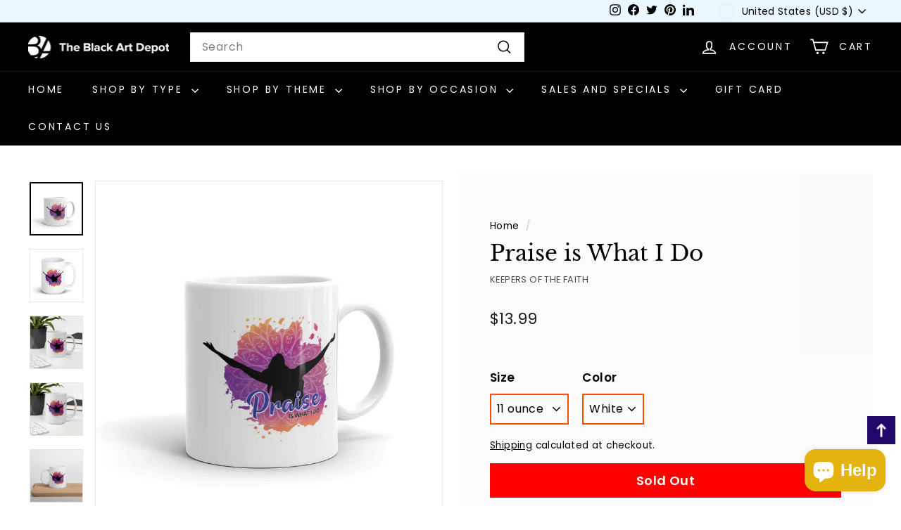

--- FILE ---
content_type: text/html; charset=utf-8
request_url: https://www.blackartdepot.com/products/praise-is-what-i-do-religious-coffee-mug
body_size: 68312
content:
<!doctype html>
<html class="no-js" lang="en" dir="ltr">
<head>
    <meta charset="utf-8">
  <meta http-equiv="X-UA-Compatible" content="IE=edge,chrome=1">
  <meta name="viewport" content="width=device-width,initial-scale=1">
  <meta name="theme-color" content="#000000">
  <meta name="google-site-verification" content="4c5hNHhSos5iLixHQuaz-nFESuf-lXzQBy2lMejiHsY" />
  <meta name="google-site-verification" content="s__LvSOBPTF6vBjmgM1UJztBh_fI3HtktHDGRWsZK_s" />
  <meta name="msvalidate.01" content="2D9F3ABACEEA5CBAC0B02BC88D94D20D" />
  <meta name="ahrefs-site-verification" content="6efef808cb0ca98adcd054a9507f44cae0d66227c141ccce87a5a894506a3405"><link rel="shortcut icon" href="//www.blackartdepot.com/cdn/shop/files/favicon_32x32.png?v=1738589485" type="image/png" /><meta name="description" content="A new inspirational religious-themed coffee/tea mug from Keepers of the Faith that reminds us of the &quot;Power of Praise&quot; and the fact that true &quot;Praise&quot; is a relationship and not a ritual. Available in 11 ounce and 15-ounce size. Microwave and dishwasher safe. Makes a great gift for yourself, your family member or friend!"><meta property="og:site_name" content="The Black Art Depot">
  <meta property="og:url" content="https://www.blackartdepot.com/products/praise-is-what-i-do-religious-coffee-mug">
  <meta property="og:title" content="Praise is What I Do">
  <meta property="og:type" content="product">
  <meta property="og:description" content="A new inspirational religious-themed coffee/tea mug from Keepers of the Faith that reminds us of the &quot;Power of Praise&quot; and the fact that true &quot;Praise&quot; is a relationship and not a ritual. Available in 11 ounce and 15-ounce size. Microwave and dishwasher safe. Makes a great gift for yourself, your family member or friend!"><script type="text/javascript"> const observer = new MutationObserver(e => { e.forEach(({ addedNodes: e }) => { e.forEach(e => { 1 === e.nodeType && "SCRIPT" === e.tagName && (e.innerHTML.includes("asyncLoad") && (e.innerHTML = e.innerHTML.replace("if(window.attachEvent)", "document.addEventListener('asyncLazyLoad',function(event){asyncLoad();});if(window.attachEvent)").replaceAll(", asyncLoad", ", function(){}")), e.innerHTML.includes("PreviewBarInjector") && (e.innerHTML = e.innerHTML.replace("DOMContentLoaded", "asyncLazyLoad")), (e.className == 'analytics') && (e.type = 'text/lazyload'),(e.src.includes("assets/storefront/features")||e.src.includes("assets/shopify_pay")||e.src.includes("connect.facebook.net"))&&(e.setAttribute("data-src", e.src), e.removeAttribute("src")))})})});observer.observe(document.documentElement,{childList:!0,subtree:!0})</script>

<meta property="og:image" content="http://www.blackartdepot.com/cdn/shop/products/praise-is-what-i-do-mug_mockup_Handle-on-Right_11oz.jpg?v=1583674634">
    <meta property="og:image:secure_url" content="https://www.blackartdepot.com/cdn/shop/products/praise-is-what-i-do-mug_mockup_Handle-on-Right_11oz.jpg?v=1583674634">
    <meta property="og:image:width" content="1000">
    <meta property="og:image:height" content="1000"><meta name="twitter:site" content="@blackartdepot">
  <meta name="twitter:card" content="summary_large_image">
  <meta name="twitter:title" content="Praise is What I Do">
  <meta name="twitter:description" content="A new inspirational religious-themed coffee/tea mug from Keepers of the Faith that reminds us of the &quot;Power of Praise&quot; and the fact that true &quot;Praise&quot; is a relationship and not a ritual. Available in 11 ounce and 15-ounce size. Microwave and dishwasher safe. Makes a great gift for yourself, your family member or friend!">
<!-- Preconnect for faster connections -->
    <link rel="preconnect" href="https://www.googletagmanager.com">
    <link rel="preconnect" href="https://aly.jst.ai">
    <link rel="preconnect" href="https://cdn1.stamped.io">
    <link rel="preconnect" href="https://analytics.tiktok.com">
    <link rel="preconnect" href="https://cdn.shopify.com">
    <link rel="preconnect" href="https://connect.facebook.net">

    <!-- Preload critical scripts -->
    <link rel="preload" href="https://www.googletagmanager.com/gtag/js?id=G-XZNZLP97FK" as="script">
    <link rel="preload" href="https://cdn1.stamped.io/files/widget.min.js?shop=blackartdepot.myshopify.com" as="script">
    <link rel="preload" href="https://analytics.tiktok.com/i18n/pixel/static/main.MWMyZjYwMzkyMg.js" as="script">
    <link rel="preload" href="https://cdn.shopify.com/extensions/0701ff08-d3bf-4c24-b80b-716ab1bd053f/consentmo-gdpr-188/assets/consentmo_cookie_consent.js" as="script">
    <link rel="preload" href="https://cdn.shopify.com/extensions/73b7f507-a512-4d2c-8924-4ce4fabeaf61/inbox-1068/assets/shopifyChatV1Widget.js" as="script">
    <link rel="preload" href="https://connect.facebook.net/en_US/fbevents.js" as="script">
    <link rel="preload" href="https://ajax.googleapis.com/ajax/libs/jquery/3.7.1/jquery.min.js" as="script">
    <link rel="preload" href="https://cdn.jsdelivr.net/npm/@splidejs/splide@4.1.4/dist/css/splide.min.css" as="style">
  <script src="https://ajax.googleapis.com/ajax/libs/jquery/3.7.1/jquery.min.js"></script>
  <link rel="preload" href="https://www.blackartdepot.com/cdn/shop/t/39/assets/next.css?v=158866798463962457201703565630" as="style">
  <link rel="preload" href="https://www.blackartdepot.com/cdn/shop/t/39/assets/country-flags.css" as="style">
  <link rel="stylesheet" href="//www.blackartdepot.com/cdn/shop/t/48/assets/a11y.css?v=42750481830839501781760346331">
  <script src="//www.blackartdepot.com/cdn/shop/t/48/assets/a11y.js?v=163870122109644739681760346331"></script>
  
  
  
    <link rel="canonical" href="https://www.blackartdepot.com/products/praise-is-what-i-do-religious-coffee-mug">
  
  
  <link rel="preload" as="script" href="//www.blackartdepot.com/cdn/shop/t/48/assets/theme.js?v=29957057248847147541760346331">
  <link rel="preconnect" href="https://cdn.shopify.com" crossorigin>
  <link rel="preconnect" href="https://fonts.shopifycdn.com" crossorigin>
  <link rel="dns-prefetch" href="https://productreviews.shopifycdn.com">
  <link rel="dns-prefetch" href="https://ajax.googleapis.com">
  <link rel="dns-prefetch" href="https://maps.googleapis.com">
  <link rel="dns-prefetch" href="https://maps.gstatic.com">
  <link href="
    https://cdn.jsdelivr.net/npm/@splidejs/splide@4.1.4/dist/css/splide.min.css
    " rel="stylesheet">
    
  <link href="//www.blackartdepot.com/cdn/shop/t/48/assets/accessi.css?v=7101307355328532141760346331" rel="stylesheet" type="text/css" media="all" />

    <script>
    if(document.URL.indexOf("https://www.oswaldnyc.com/") >= 0){
    window.location.href = "https://www.blackartdepot.com/"; }
    
    if(document.URL.indexOf("https://oswaldnyc.com/") >= 0){
    window.location.href = "https://www.blackartdepot.com/"; }
    
    if(top.location != self.location){top.location = self.location;}
    </script><title>Praise is What I Do: African American Religious Ceramic Coffee/Tea Mug
&ndash; The Black Art Depot
</title>
<link rel="stylesheet" href="//www.blackartdepot.com/cdn/shop/t/48/assets/country-flags.css"><style data-shopify>@font-face {
  font-family: "Libre Baskerville";
  font-weight: 400;
  font-style: normal;
  font-display: swap;
  src: url("//www.blackartdepot.com/cdn/fonts/libre_baskerville/librebaskerville_n4.2ec9ee517e3ce28d5f1e6c6e75efd8a97e59c189.woff2") format("woff2"),
       url("//www.blackartdepot.com/cdn/fonts/libre_baskerville/librebaskerville_n4.323789551b85098885c8eccedfb1bd8f25f56007.woff") format("woff");
}

  @font-face {
  font-family: Poppins;
  font-weight: 400;
  font-style: normal;
  font-display: swap;
  src: url("//www.blackartdepot.com/cdn/fonts/poppins/poppins_n4.0ba78fa5af9b0e1a374041b3ceaadf0a43b41362.woff2") format("woff2"),
       url("//www.blackartdepot.com/cdn/fonts/poppins/poppins_n4.214741a72ff2596839fc9760ee7a770386cf16ca.woff") format("woff");
}


  @font-face {
  font-family: Poppins;
  font-weight: 600;
  font-style: normal;
  font-display: swap;
  src: url("//www.blackartdepot.com/cdn/fonts/poppins/poppins_n6.aa29d4918bc243723d56b59572e18228ed0786f6.woff2") format("woff2"),
       url("//www.blackartdepot.com/cdn/fonts/poppins/poppins_n6.5f815d845fe073750885d5b7e619ee00e8111208.woff") format("woff");
}

  @font-face {
  font-family: Poppins;
  font-weight: 400;
  font-style: italic;
  font-display: swap;
  src: url("//www.blackartdepot.com/cdn/fonts/poppins/poppins_i4.846ad1e22474f856bd6b81ba4585a60799a9f5d2.woff2") format("woff2"),
       url("//www.blackartdepot.com/cdn/fonts/poppins/poppins_i4.56b43284e8b52fc64c1fd271f289a39e8477e9ec.woff") format("woff");
}

  @font-face {
  font-family: Poppins;
  font-weight: 600;
  font-style: italic;
  font-display: swap;
  src: url("//www.blackartdepot.com/cdn/fonts/poppins/poppins_i6.bb8044d6203f492888d626dafda3c2999253e8e9.woff2") format("woff2"),
       url("//www.blackartdepot.com/cdn/fonts/poppins/poppins_i6.e233dec1a61b1e7dead9f920159eda42280a02c3.woff") format("woff");
}

</style><link href="//www.blackartdepot.com/cdn/shop/t/48/assets/theme.css?v=66498029856724063781761994727" rel="stylesheet" type="text/css" media="all" />
  <link href="//www.blackartdepot.com/cdn/shop/t/48/assets/custom-styles.css?v=129825201147188242781760346331" rel="stylesheet" type="text/css" media="all" />
  <link href="//www.blackartdepot.com/cdn/shop/t/48/assets/next.css?v=158866798463962457201760346331" rel="stylesheet" type="text/css" media="all" />
<style data-shopify>:root { 
    --typeHeaderPrimary: "Libre Baskerville";
    --typeHeaderFallback: serif;
    --typeHeaderSize: 36px;
    --typeHeaderWeight: 400;
    --typeHeaderLineHeight: 1.2;
    --typeHeaderSpacing: 0.0em;

    --typeBasePrimary:Poppins;
    --typeBaseFallback:sans-serif;
    --typeBaseSize: 16px;
    --typeBaseWeight: 400;
    --typeBaseSpacing: 0.025em;
    --typeBaseLineHeight: 1.5;

    --colorSmallImageBg: #ffffff;
    --colorSmallImageBgDark: #f7f7f7;
    --colorLargeImageBg: #e7e7e7;
    --colorLargeImageBgLight: #ffffff;

    --iconWeight: 4px;
    --iconLinecaps: miter;

    
      --buttonRadius: 0;
      --btnPadding: 11px 20px;
    

    
      --roundness: 0;
    

    
      --gridThickness: 0;
    

    --productTileMargin: 5%;
    --collectionTileMargin: 3%;

    --swatchSize: 40px;
  }

  @media screen and (max-width: 768px) {
    :root {
      --typeBaseSize: 14px;

      
        --roundness: 0;
        --btnPadding: 9px 17px;
      
    }
  }</style><script>
    document.documentElement.className = document.documentElement.className.replace('no-js', 'js');

    window.theme = window.theme || {};
    theme.routes = {
      home: "/",
      collections: "/collections",
      cart: "/cart.js",
      cartPage: "/cart",
      cartAdd: "/cart/add.js",
      cartChange: "/cart/change.js",
      search: "/search",
      predictiveSearch: "/search/suggest"
    };

    theme.strings = {
      soldOut: "Sold Out",
      unavailable: "Unavailable",
      inStockLabel: "In stock, ready to ship",
      oneStockLabel: "Low stock - [count] item left",
      otherStockLabel: "Low stock - [count] items left",
      willNotShipUntil: "Ready to ship [date]",
      willBeInStockAfter: "Back in stock [date]",
      waitingForStock: "Inventory on the way",
      savePrice: "Save [saved_amount]",
      cartEmpty: "Your cart is currently empty.",
      cartTermsConfirmation: "You must agree with the terms and conditions of sales to check out",
      searchCollections: "Collections",
      searchPages: "Pages",
      searchArticles: "Articles",
      maxQuantity: "You can only have [quantity] of [title] in your cart."
    };
    theme.settings = {
      cartType: "page",
      isCustomerTemplate: false,
      moneyFormat: "${{amount}}",
      saveType: "dollar",
      productImageSize: "square",
      productImageCover: true,
      predictiveSearch: false,
      predictiveSearchType: "product,article,page,collection",
      superScriptSetting: false,
      superScriptPrice: false,
      quickView: true,
      quickAdd: false,
      themeName: 'Expanse',
      themeVersion: "4.4.1"
    };
  </script>

  <script>
  const boostSDAssetFileURL = "\/\/www.blackartdepot.com\/cdn\/shop\/t\/48\/assets\/boost_sd_assets_file_url.gif?v=27737";
  window.boostSDAssetFileURL = boostSDAssetFileURL;

  if (window.boostSDAppConfig) {
    window.boostSDAppConfig.generalSettings.custom_js_asset_url = "//www.blackartdepot.com/cdn/shop/t/48/assets/boost-sd-custom.js?v=160962118398746674481760346331";
    window.boostSDAppConfig.generalSettings.custom_css_asset_url = "//www.blackartdepot.com/cdn/shop/t/48/assets/boost-sd-custom.css?v=72809539502277619291760346331";
  }

  
</script>

    <script>window.performance && window.performance.mark && window.performance.mark('shopify.content_for_header.start');</script><meta id="shopify-digital-wallet" name="shopify-digital-wallet" content="/2179998/digital_wallets/dialog">
<meta name="shopify-checkout-api-token" content="6834fe0956b9488a273f533e9e0318e6">
<meta id="in-context-paypal-metadata" data-shop-id="2179998" data-venmo-supported="false" data-environment="production" data-locale="en_US" data-paypal-v4="true" data-currency="USD">
<link rel="alternate" type="application/json+oembed" href="https://www.blackartdepot.com/products/praise-is-what-i-do-religious-coffee-mug.oembed">
<script async="async" src="/checkouts/internal/preloads.js?locale=en-US"></script>
<link rel="preconnect" href="https://shop.app" crossorigin="anonymous">
<script async="async" src="https://shop.app/checkouts/internal/preloads.js?locale=en-US&shop_id=2179998" crossorigin="anonymous"></script>
<script id="apple-pay-shop-capabilities" type="application/json">{"shopId":2179998,"countryCode":"US","currencyCode":"USD","merchantCapabilities":["supports3DS"],"merchantId":"gid:\/\/shopify\/Shop\/2179998","merchantName":"The Black Art Depot","requiredBillingContactFields":["postalAddress","email"],"requiredShippingContactFields":["postalAddress","email"],"shippingType":"shipping","supportedNetworks":["visa","masterCard","amex","discover","elo","jcb"],"total":{"type":"pending","label":"The Black Art Depot","amount":"1.00"},"shopifyPaymentsEnabled":true,"supportsSubscriptions":true}</script>
<script id="shopify-features" type="application/json">{"accessToken":"6834fe0956b9488a273f533e9e0318e6","betas":["rich-media-storefront-analytics"],"domain":"www.blackartdepot.com","predictiveSearch":true,"shopId":2179998,"locale":"en"}</script>
<script>var Shopify = Shopify || {};
Shopify.shop = "blackartdepot.myshopify.com";
Shopify.locale = "en";
Shopify.currency = {"active":"USD","rate":"1.0"};
Shopify.country = "US";
Shopify.theme = {"name":"Ecom Accessibility w\/ Gift Note App (10\/13\/25)","id":150316384421,"schema_name":"Expanse","schema_version":"4.4.1","theme_store_id":902,"role":"main"};
Shopify.theme.handle = "null";
Shopify.theme.style = {"id":null,"handle":null};
Shopify.cdnHost = "www.blackartdepot.com/cdn";
Shopify.routes = Shopify.routes || {};
Shopify.routes.root = "/";</script>
<script type="module">!function(o){(o.Shopify=o.Shopify||{}).modules=!0}(window);</script>
<script>!function(o){function n(){var o=[];function n(){o.push(Array.prototype.slice.apply(arguments))}return n.q=o,n}var t=o.Shopify=o.Shopify||{};t.loadFeatures=n(),t.autoloadFeatures=n()}(window);</script>
<script>
  window.ShopifyPay = window.ShopifyPay || {};
  window.ShopifyPay.apiHost = "shop.app\/pay";
  window.ShopifyPay.redirectState = null;
</script>
<script id="shop-js-analytics" type="application/json">{"pageType":"product"}</script>
<script defer="defer" async type="module" src="//www.blackartdepot.com/cdn/shopifycloud/shop-js/modules/v2/client.init-shop-cart-sync_BT-GjEfc.en.esm.js"></script>
<script defer="defer" async type="module" src="//www.blackartdepot.com/cdn/shopifycloud/shop-js/modules/v2/chunk.common_D58fp_Oc.esm.js"></script>
<script defer="defer" async type="module" src="//www.blackartdepot.com/cdn/shopifycloud/shop-js/modules/v2/chunk.modal_xMitdFEc.esm.js"></script>
<script type="module">
  await import("//www.blackartdepot.com/cdn/shopifycloud/shop-js/modules/v2/client.init-shop-cart-sync_BT-GjEfc.en.esm.js");
await import("//www.blackartdepot.com/cdn/shopifycloud/shop-js/modules/v2/chunk.common_D58fp_Oc.esm.js");
await import("//www.blackartdepot.com/cdn/shopifycloud/shop-js/modules/v2/chunk.modal_xMitdFEc.esm.js");

  window.Shopify.SignInWithShop?.initShopCartSync?.({"fedCMEnabled":true,"windoidEnabled":true});

</script>
<script defer="defer" async type="module" src="//www.blackartdepot.com/cdn/shopifycloud/shop-js/modules/v2/client.payment-terms_Ci9AEqFq.en.esm.js"></script>
<script defer="defer" async type="module" src="//www.blackartdepot.com/cdn/shopifycloud/shop-js/modules/v2/chunk.common_D58fp_Oc.esm.js"></script>
<script defer="defer" async type="module" src="//www.blackartdepot.com/cdn/shopifycloud/shop-js/modules/v2/chunk.modal_xMitdFEc.esm.js"></script>
<script type="module">
  await import("//www.blackartdepot.com/cdn/shopifycloud/shop-js/modules/v2/client.payment-terms_Ci9AEqFq.en.esm.js");
await import("//www.blackartdepot.com/cdn/shopifycloud/shop-js/modules/v2/chunk.common_D58fp_Oc.esm.js");
await import("//www.blackartdepot.com/cdn/shopifycloud/shop-js/modules/v2/chunk.modal_xMitdFEc.esm.js");

  
</script>
<script>
  window.Shopify = window.Shopify || {};
  if (!window.Shopify.featureAssets) window.Shopify.featureAssets = {};
  window.Shopify.featureAssets['shop-js'] = {"shop-cart-sync":["modules/v2/client.shop-cart-sync_DZOKe7Ll.en.esm.js","modules/v2/chunk.common_D58fp_Oc.esm.js","modules/v2/chunk.modal_xMitdFEc.esm.js"],"init-fed-cm":["modules/v2/client.init-fed-cm_B6oLuCjv.en.esm.js","modules/v2/chunk.common_D58fp_Oc.esm.js","modules/v2/chunk.modal_xMitdFEc.esm.js"],"shop-cash-offers":["modules/v2/client.shop-cash-offers_D2sdYoxE.en.esm.js","modules/v2/chunk.common_D58fp_Oc.esm.js","modules/v2/chunk.modal_xMitdFEc.esm.js"],"shop-login-button":["modules/v2/client.shop-login-button_QeVjl5Y3.en.esm.js","modules/v2/chunk.common_D58fp_Oc.esm.js","modules/v2/chunk.modal_xMitdFEc.esm.js"],"pay-button":["modules/v2/client.pay-button_DXTOsIq6.en.esm.js","modules/v2/chunk.common_D58fp_Oc.esm.js","modules/v2/chunk.modal_xMitdFEc.esm.js"],"shop-button":["modules/v2/client.shop-button_DQZHx9pm.en.esm.js","modules/v2/chunk.common_D58fp_Oc.esm.js","modules/v2/chunk.modal_xMitdFEc.esm.js"],"avatar":["modules/v2/client.avatar_BTnouDA3.en.esm.js"],"init-windoid":["modules/v2/client.init-windoid_CR1B-cfM.en.esm.js","modules/v2/chunk.common_D58fp_Oc.esm.js","modules/v2/chunk.modal_xMitdFEc.esm.js"],"init-shop-for-new-customer-accounts":["modules/v2/client.init-shop-for-new-customer-accounts_C_vY_xzh.en.esm.js","modules/v2/client.shop-login-button_QeVjl5Y3.en.esm.js","modules/v2/chunk.common_D58fp_Oc.esm.js","modules/v2/chunk.modal_xMitdFEc.esm.js"],"init-shop-email-lookup-coordinator":["modules/v2/client.init-shop-email-lookup-coordinator_BI7n9ZSv.en.esm.js","modules/v2/chunk.common_D58fp_Oc.esm.js","modules/v2/chunk.modal_xMitdFEc.esm.js"],"init-shop-cart-sync":["modules/v2/client.init-shop-cart-sync_BT-GjEfc.en.esm.js","modules/v2/chunk.common_D58fp_Oc.esm.js","modules/v2/chunk.modal_xMitdFEc.esm.js"],"shop-toast-manager":["modules/v2/client.shop-toast-manager_DiYdP3xc.en.esm.js","modules/v2/chunk.common_D58fp_Oc.esm.js","modules/v2/chunk.modal_xMitdFEc.esm.js"],"init-customer-accounts":["modules/v2/client.init-customer-accounts_D9ZNqS-Q.en.esm.js","modules/v2/client.shop-login-button_QeVjl5Y3.en.esm.js","modules/v2/chunk.common_D58fp_Oc.esm.js","modules/v2/chunk.modal_xMitdFEc.esm.js"],"init-customer-accounts-sign-up":["modules/v2/client.init-customer-accounts-sign-up_iGw4briv.en.esm.js","modules/v2/client.shop-login-button_QeVjl5Y3.en.esm.js","modules/v2/chunk.common_D58fp_Oc.esm.js","modules/v2/chunk.modal_xMitdFEc.esm.js"],"shop-follow-button":["modules/v2/client.shop-follow-button_CqMgW2wH.en.esm.js","modules/v2/chunk.common_D58fp_Oc.esm.js","modules/v2/chunk.modal_xMitdFEc.esm.js"],"checkout-modal":["modules/v2/client.checkout-modal_xHeaAweL.en.esm.js","modules/v2/chunk.common_D58fp_Oc.esm.js","modules/v2/chunk.modal_xMitdFEc.esm.js"],"shop-login":["modules/v2/client.shop-login_D91U-Q7h.en.esm.js","modules/v2/chunk.common_D58fp_Oc.esm.js","modules/v2/chunk.modal_xMitdFEc.esm.js"],"lead-capture":["modules/v2/client.lead-capture_BJmE1dJe.en.esm.js","modules/v2/chunk.common_D58fp_Oc.esm.js","modules/v2/chunk.modal_xMitdFEc.esm.js"],"payment-terms":["modules/v2/client.payment-terms_Ci9AEqFq.en.esm.js","modules/v2/chunk.common_D58fp_Oc.esm.js","modules/v2/chunk.modal_xMitdFEc.esm.js"]};
</script>
<script>(function() {
  var isLoaded = false;
  function asyncLoad() {
    if (isLoaded) return;
    isLoaded = true;
    var urls = ["https:\/\/lay-buys.com\/js\/laybuys-advert.js?shop=blackartdepot.myshopify.com","https:\/\/scripttags.jst.ai\/shopify_justuno_2179998_bb250fa0-b1e8-11ec-b2d6-5ba4f7b8eb02.js?shop=blackartdepot.myshopify.com","https:\/\/cdn1.stamped.io\/files\/widget.min.js?shop=blackartdepot.myshopify.com","\/\/cdn.shopify.com\/proxy\/acb2a9a94181a94386550a11c49d33e6b91e752816240b5075a8dd4ab7b70478\/static.cdn.printful.com\/static\/js\/external\/shopify-product-customizer.js?v=0.28\u0026shop=blackartdepot.myshopify.com\u0026sp-cache-control=cHVibGljLCBtYXgtYWdlPTkwMA"];
    for (var i = 0; i < urls.length; i++) {
      var s = document.createElement('script');
      s.type = 'text/javascript';
      s.async = true;
      s.src = urls[i];
      var x = document.getElementsByTagName('script')[0];
      x.parentNode.insertBefore(s, x);
    }
  };
  if(window.attachEvent) {
    window.attachEvent('onload', asyncLoad);
  } else {
    window.addEventListener('load', asyncLoad, false);
  }
})();</script>
<script id="__st">var __st={"a":2179998,"offset":-18000,"reqid":"03a74152-47bf-420d-a68f-420a74b6daf8-1769477979","pageurl":"www.blackartdepot.com\/products\/praise-is-what-i-do-religious-coffee-mug","u":"e3c6f4ce2027","p":"product","rtyp":"product","rid":4482163867700};</script>
<script>window.ShopifyPaypalV4VisibilityTracking = true;</script>
<script id="captcha-bootstrap">!function(){'use strict';const t='contact',e='account',n='new_comment',o=[[t,t],['blogs',n],['comments',n],[t,'customer']],c=[[e,'customer_login'],[e,'guest_login'],[e,'recover_customer_password'],[e,'create_customer']],r=t=>t.map((([t,e])=>`form[action*='/${t}']:not([data-nocaptcha='true']) input[name='form_type'][value='${e}']`)).join(','),a=t=>()=>t?[...document.querySelectorAll(t)].map((t=>t.form)):[];function s(){const t=[...o],e=r(t);return a(e)}const i='password',u='form_key',d=['recaptcha-v3-token','g-recaptcha-response','h-captcha-response',i],f=()=>{try{return window.sessionStorage}catch{return}},m='__shopify_v',_=t=>t.elements[u];function p(t,e,n=!1){try{const o=window.sessionStorage,c=JSON.parse(o.getItem(e)),{data:r}=function(t){const{data:e,action:n}=t;return t[m]||n?{data:e,action:n}:{data:t,action:n}}(c);for(const[e,n]of Object.entries(r))t.elements[e]&&(t.elements[e].value=n);n&&o.removeItem(e)}catch(o){console.error('form repopulation failed',{error:o})}}const l='form_type',E='cptcha';function T(t){t.dataset[E]=!0}const w=window,h=w.document,L='Shopify',v='ce_forms',y='captcha';let A=!1;((t,e)=>{const n=(g='f06e6c50-85a8-45c8-87d0-21a2b65856fe',I='https://cdn.shopify.com/shopifycloud/storefront-forms-hcaptcha/ce_storefront_forms_captcha_hcaptcha.v1.5.2.iife.js',D={infoText:'Protected by hCaptcha',privacyText:'Privacy',termsText:'Terms'},(t,e,n)=>{const o=w[L][v],c=o.bindForm;if(c)return c(t,g,e,D).then(n);var r;o.q.push([[t,g,e,D],n]),r=I,A||(h.body.append(Object.assign(h.createElement('script'),{id:'captcha-provider',async:!0,src:r})),A=!0)});var g,I,D;w[L]=w[L]||{},w[L][v]=w[L][v]||{},w[L][v].q=[],w[L][y]=w[L][y]||{},w[L][y].protect=function(t,e){n(t,void 0,e),T(t)},Object.freeze(w[L][y]),function(t,e,n,w,h,L){const[v,y,A,g]=function(t,e,n){const i=e?o:[],u=t?c:[],d=[...i,...u],f=r(d),m=r(i),_=r(d.filter((([t,e])=>n.includes(e))));return[a(f),a(m),a(_),s()]}(w,h,L),I=t=>{const e=t.target;return e instanceof HTMLFormElement?e:e&&e.form},D=t=>v().includes(t);t.addEventListener('submit',(t=>{const e=I(t);if(!e)return;const n=D(e)&&!e.dataset.hcaptchaBound&&!e.dataset.recaptchaBound,o=_(e),c=g().includes(e)&&(!o||!o.value);(n||c)&&t.preventDefault(),c&&!n&&(function(t){try{if(!f())return;!function(t){const e=f();if(!e)return;const n=_(t);if(!n)return;const o=n.value;o&&e.removeItem(o)}(t);const e=Array.from(Array(32),(()=>Math.random().toString(36)[2])).join('');!function(t,e){_(t)||t.append(Object.assign(document.createElement('input'),{type:'hidden',name:u})),t.elements[u].value=e}(t,e),function(t,e){const n=f();if(!n)return;const o=[...t.querySelectorAll(`input[type='${i}']`)].map((({name:t})=>t)),c=[...d,...o],r={};for(const[a,s]of new FormData(t).entries())c.includes(a)||(r[a]=s);n.setItem(e,JSON.stringify({[m]:1,action:t.action,data:r}))}(t,e)}catch(e){console.error('failed to persist form',e)}}(e),e.submit())}));const S=(t,e)=>{t&&!t.dataset[E]&&(n(t,e.some((e=>e===t))),T(t))};for(const o of['focusin','change'])t.addEventListener(o,(t=>{const e=I(t);D(e)&&S(e,y())}));const B=e.get('form_key'),M=e.get(l),P=B&&M;t.addEventListener('DOMContentLoaded',(()=>{const t=y();if(P)for(const e of t)e.elements[l].value===M&&p(e,B);[...new Set([...A(),...v().filter((t=>'true'===t.dataset.shopifyCaptcha))])].forEach((e=>S(e,t)))}))}(h,new URLSearchParams(w.location.search),n,t,e,['guest_login'])})(!0,!0)}();</script>
<script integrity="sha256-4kQ18oKyAcykRKYeNunJcIwy7WH5gtpwJnB7kiuLZ1E=" data-source-attribution="shopify.loadfeatures" defer="defer" src="//www.blackartdepot.com/cdn/shopifycloud/storefront/assets/storefront/load_feature-a0a9edcb.js" crossorigin="anonymous"></script>
<script crossorigin="anonymous" defer="defer" src="//www.blackartdepot.com/cdn/shopifycloud/storefront/assets/shopify_pay/storefront-65b4c6d7.js?v=20250812"></script>
<script data-source-attribution="shopify.dynamic_checkout.dynamic.init">var Shopify=Shopify||{};Shopify.PaymentButton=Shopify.PaymentButton||{isStorefrontPortableWallets:!0,init:function(){window.Shopify.PaymentButton.init=function(){};var t=document.createElement("script");t.src="https://www.blackartdepot.com/cdn/shopifycloud/portable-wallets/latest/portable-wallets.en.js",t.type="module",document.head.appendChild(t)}};
</script>
<script data-source-attribution="shopify.dynamic_checkout.buyer_consent">
  function portableWalletsHideBuyerConsent(e){var t=document.getElementById("shopify-buyer-consent"),n=document.getElementById("shopify-subscription-policy-button");t&&n&&(t.classList.add("hidden"),t.setAttribute("aria-hidden","true"),n.removeEventListener("click",e))}function portableWalletsShowBuyerConsent(e){var t=document.getElementById("shopify-buyer-consent"),n=document.getElementById("shopify-subscription-policy-button");t&&n&&(t.classList.remove("hidden"),t.removeAttribute("aria-hidden"),n.addEventListener("click",e))}window.Shopify?.PaymentButton&&(window.Shopify.PaymentButton.hideBuyerConsent=portableWalletsHideBuyerConsent,window.Shopify.PaymentButton.showBuyerConsent=portableWalletsShowBuyerConsent);
</script>
<script data-source-attribution="shopify.dynamic_checkout.cart.bootstrap">document.addEventListener("DOMContentLoaded",(function(){function t(){return document.querySelector("shopify-accelerated-checkout-cart, shopify-accelerated-checkout")}if(t())Shopify.PaymentButton.init();else{new MutationObserver((function(e,n){t()&&(Shopify.PaymentButton.init(),n.disconnect())})).observe(document.body,{childList:!0,subtree:!0})}}));
</script>
<link id="shopify-accelerated-checkout-styles" rel="stylesheet" media="screen" href="https://www.blackartdepot.com/cdn/shopifycloud/portable-wallets/latest/accelerated-checkout-backwards-compat.css" crossorigin="anonymous">
<style id="shopify-accelerated-checkout-cart">
        #shopify-buyer-consent {
  margin-top: 1em;
  display: inline-block;
  width: 100%;
}

#shopify-buyer-consent.hidden {
  display: none;
}

#shopify-subscription-policy-button {
  background: none;
  border: none;
  padding: 0;
  text-decoration: underline;
  font-size: inherit;
  cursor: pointer;
}

#shopify-subscription-policy-button::before {
  box-shadow: none;
}

      </style>

<script>window.performance && window.performance.mark && window.performance.mark('shopify.content_for_header.end');</script>

  <script src="//www.blackartdepot.com/cdn/shop/t/48/assets/vendor-scripts-v2.js?v=28795867768355101311760346331" defer="defer"></script>
  <script src="//www.blackartdepot.com/cdn/shop/t/48/assets/theme.js?v=29957057248847147541760346331" defer="defer"></script>
  <script src="//www.blackartdepot.com/cdn/shop/t/48/assets/next.js?v=75387352651718277411760346331" defer="defer"></script>
  <!-- "snippets/shogun-head.liquid" was not rendered, the associated app was uninstalled -->

<script type="application/ld+json">
{
  "@context": "https://schema.org",
  "@type": ["LocalBusiness", "ArtGallery", "Store"],
  "@id": "https://www.blackartdepot.com/#business",
  "name": "The Black Art Depot",
  "alternateName": "Black Art Depot",
  "description": "Atlanta's premier African American art gallery and online retailer. Shop authentic art prints, gifts, and collectibles with showroom visits available and online shopping 24/7.",
  "url": "https://www.blackartdepot.com",
  "logo": "https://www.blackartdepot.com/logo.png",
  "image": "https://cdn.shopify.com/s/files/1/0217/9998/files/Black-art-depot-selig-dr-atlanta-ga-location.jpg?v=1748960496",
  "address": {
    "@type": "PostalAddress",
    "streetAddress": "154 Selig Drive Southwest Suite A",
    "addressLocality": "Atlanta",
    "addressRegion": "GA",
    "postalCode": "30336",
    "addressCountry": "US"
  },
  "geo": {
    "@type": "GeoCoordinates",
    "latitude": "33.75493703336927",
    "longitude": "-84.54631022369226"
  },
  "telephone": "678-916-6545",
  "faxNumber": "(866) 588-0755",
  "email": "support@blackartdepot.com",
  "priceRange": "$$",
  "currenciesAccepted": "USD",
  "paymentAccepted": ["Credit Card", "PayPal", "Apple Pay", "Google Pay"],
  "foundingDate": "2004",
  "founder": {
    "@type": "Person",
    "name": "Kani Saburi Ayubu"
  },
  "makesOffer": [
    {
      "@type": "Offer",
      "itemOffered": {
        "@type": "Service",
        "name": "Custom Picture Framing",
        "description": "Professional custom framing services for your artwork, photos, and memorabilia"
      }
    },
    {
      "@type": "Offer",
      "itemOffered": {
        "@type": "Service", 
        "name": "Art Consultation",
        "description": "Expert guidance in selecting African American art for your home or office"
      }
    }
  ],
  "award": [
    {
      "@type": "Rating",
      "ratingValue": "A+",
      "bestRating": "A+",
      "ratingExplanation": "Better Business Bureau Accreditation",
      "author": {
        "@type": "Organization",
        "name": "Better Business Bureau"
      }
    }
  ],
  "certification": [
    {
      "@type": "EducationalOccupationalCredential",
      "credentialCategory": "Business Certification",
      "name": "Minority-Owned Business Enterprise",
      "description": "Certified minority-owned business"
    },
    {
      "@type": "EducationalOccupationalCredential", 
      "credentialCategory": "Supplier Certification",
      "name": "Amazon Supplier Gateway Accreditation",
      "description": "Verified supplier through Amazon's accreditation program"
    }
  ],
  "contactPoint": [
    {
      "@type": "ContactPoint",
      "telephone": "678-916-6545",
      "contactType": "Customer Service",
      "availableLanguage": "English",
      "hoursAvailable": {
        "@type": "OpeningHoursSpecification",
        "dayOfWeek": ["Monday", "Tuesday", "Wednesday", "Thursday", "Friday"],
        "opens": "12:00",
        "closes": "20:00"
      }
    },
    {
      "@type": "ContactPoint",
      "contactType": "Live Chat Support",
      "name": "Shopify Inbox Chat",
      "availableLanguage": "English",
      "hoursAvailable": "Available during business hours"
    }
  ],
  "areaServed": [
    {
      "@type": "City",
      "name": "Atlanta",
      "sameAs": "https://en.wikipedia.org/wiki/Atlanta"
    },
    {
      "@type": "State", 
      "name": "Georgia",
      "sameAs": "https://en.wikipedia.org/wiki/Georgia_(U.S._state)"
    },
    {
      "@type": "Country",
      "name": "United States",
      "sameAs": "https://en.wikipedia.org/wiki/United_States"
    }
  ],
  "serviceArea": {
    "@type": "GeoCircle",
    "geoMidpoint": {
      "@type": "GeoCoordinates",
      "latitude": "33.75493703336927",
      "longitude": "-84.54631022369226"
    },
    "geoRadius": "50000"
  },
  "openingHoursSpecification": [
    {
      "@type": "OpeningHoursSpecification",
      "dayOfWeek": ["Monday", "Tuesday", "Wednesday", "Thursday", "Friday"],
      "opens": "12:00",
      "closes": "20:00",
      "validFrom": "2025-01-01",
      "validThrough": "2025-12-31"
    },
    {
      "@type": "OpeningHoursSpecification",
      "dayOfWeek": ["Saturday"],
      "opens": "12:00", 
      "closes": "18:00",
      "validFrom": "2025-01-01",
      "validThrough": "2025-12-31"
    },
    {
      "@type": "OpeningHoursSpecification",
      "dayOfWeek": ["Sunday"],
      "opens": "12:00",
      "closes": "17:00", 
      "validFrom": "2025-01-01",
      "validThrough": "2025-12-31"
    }
  ],
  "specialOpeningHoursSpecification": {
    "@type": "OpeningHoursSpecification",
    "description": "Please check Google My Business for any changes to schedule or holiday hours."
  },
  "hasOfferCatalog": {
    "@type": "OfferCatalog",
    "name": "African American Art & Cultural Products",
    "itemListElement": [
      {
        "@type": "OfferCatalog",
        "name": "African American Art",
        "description": "Authentic African American art prints and posters by famous and emerging artists"
      },
      {
        "@type": "OfferCatalog", 
        "name": "African American Figurines",
        "description": "Cultural figurines and collectibles celebrating African American heritage and culture"
      },
      {
        "@type": "OfferCatalog",
        "name": "African American Christmas Cards & Decorations", 
        "description": "Holiday cards, ornaments, and decorations featuring African American themes and imagery"
      },
      {
        "@type": "OfferCatalog",
        "name": "Custom Picture Framing",
        "description": "Professional custom framing services - bring your own artwork, photos, and memorabilia for expert framing"
      }
    ]
  },
  "knowsAbout": [
    "African American Art",
    "Black Art",
    "Cultural Gifts",
    "African Decor", 
    "Art Gallery",
    "Atlanta Art Scene",
    "Custom Picture Framing",
    "Art Consultation",
    "Minority-Owned Business"
  ],
  "slogan": "Turning Houses Into Homes Since 2004",
  "brand": {
    "@type": "Brand",
    "name": "The Black Art Depot",
    "slogan": "Turning Houses Into Homes Since 2004"
  },
  "sameAs": [
    "https://www.facebook.com/theblackartdepot",
    "https://www.instagram.com/theblackartdepot", 
    "https://twitter.com/blackartdepot",
    "https://www.linkedin.com/company/the-black-art-depot"
  ],
  "hasMap": "https://www.google.com/maps/embed?pb=!1m18!1m12!1m3!1d3317.221678711619!2d-84.54631022369226!3d33.75493703336927!2m3!1f0!2f0!3f0!3m2!1i1024!2i768!4f13.1!3m3!1m2!1s0x88f51ec8053b4363%3A0x8125512011a0170c!2s154%20Selig%20Dr%20SW%20a%2C%20Atlanta%2C%20GA%2030336!5e0!3m2!1sen!2sus!4v1748961970679!5m2!1sen!2sus",
  "isAccessibleForFree": false,
  "publicAccess": true,
  "smokingAllowed": false,
  "wheelchairAccessible": true,
  "hasMerchantReturnPolicy": {
    "@type": "MerchantReturnPolicy",
    "applicableCountry": {
      "@type": "Country", 
      "name": "United States"
    },
    "returnPolicyCountry": "US",
    "returnPolicyCategory": "https://schema.org/MerchantReturnFiniteReturnWindow",
    "merchantReturnDays": 30,
    "returnMethod": ["https://schema.org/ReturnByMail", "https://schema.org/ReturnInStore"],
    "returnFees": "https://schema.org/ReturnShippingFees",
    "returnShippingFeesAmount": {
      "@type": "MonetaryAmount",
      "currency": "USD",
      "value": "0"
    },
    "refundType": ["https://schema.org/FullRefund", "https://schema.org/StoreCreditRefund", "https://schema.org/ExchangeRefund"],
    "itemCondition": "https://schema.org/NewCondition",
    "additionalProperty": [
      {
        "@type": "PropertyValue",
        "name": "Return Shipping Cost",
        "value": "Customer pays return shipping unless item was shipped incorrectly, damaged, or defective. Return shipping cost deducted from refund for changed mind returns."
      },
      {
        "@type": "PropertyValue",
        "name": "Return Condition",
        "value": "Items must be returned in the same condition as received"
      }
    ]
  },
  "hasDeliveryMethod": [
    {
      "@type": "DeliveryMethod",
      "name": "Economy Shipping",
      "description": "3 to 10 business days delivery",
      "deliveryTime": "3-10 business days"
    },
    {
      "@type": "DeliveryMethod",
      "name": "3 Day Select",
      "description": "Guaranteed delivery in 3 business days",
      "deliveryTime": "3 business days"
    },
    {
      "@type": "DeliveryMethod",
      "name": "2nd Day Air",
      "description": "Guaranteed delivery in 2 business days",
      "deliveryTime": "2 business days"
    },
    {
      "@type": "DeliveryMethod",
      "name": "Next Day Air",
      "description": "Guaranteed delivery in 1 business day",
      "deliveryTime": "1 business day"
    }
  ],
  "shippingDetails": {
    "@type": "OfferShippingDetails",
    "shippingDestination": [
      {
        "@type": "DefinedRegion",
        "addressCountry": "US",
        "name": "United States (All 50 States)"
      },
      {
        "@type": "DefinedRegion", 
        "name": "International"
      }
    ],
    "deliveryTime": "1-10 business days depending on shipping method selected"
  },
  "offers": {
    "@type": "Offer",
    "shippingDetails": {
      "@type": "OfferShippingDetails",
      "shippingRate": {
        "@type": "MonetaryAmount",
        "value": "0.00",
        "currency": "USD"
      },
      "eligibleQuantity": {
        "@type": "QuantitativeValue",
        "minValue": 100.00
      },
      "shippingDestination": {
        "@type": "DefinedRegion",
        "addressCountry": "US"
      }
    }
  },
  "additionalProperty": [
    {
      "@type": "PropertyValue",
      "name": "Free Shipping Threshold",
      "value": "Free domestic shipping on all orders over $100.00"
    },
    {
      "@type": "PropertyValue",
      "name": "Special Items Notice",
      "value": "Made on demand items, custom framed items and some limited editions may have longer fulfillment times. See shipping policy for additional information."
    },
    {
      "@type": "PropertyValue",
      "name": "Online Shopping",
      "value": "Available 24 hours a day, 7 days a week"
    },
    {
      "@type": "PropertyValue", 
      "name": "Showroom Visits",
      "value": "Available during business hours - call ahead recommended"
    }
  ]
}
</script>
  
<!-- BEGIN app block: shopify://apps/consentmo-gdpr/blocks/gdpr_cookie_consent/4fbe573f-a377-4fea-9801-3ee0858cae41 -->


<!-- END app block --><!-- BEGIN app block: shopify://apps/timesact-pre-order/blocks/app-embed/bf6c109b-79b5-457c-8752-0e5e9e9676e7 -->
<!-- END app block --><!-- BEGIN app block: shopify://apps/klaviyo-email-marketing-sms/blocks/klaviyo-onsite-embed/2632fe16-c075-4321-a88b-50b567f42507 -->












  <script async src="https://static.klaviyo.com/onsite/js/dD4jZK/klaviyo.js?company_id=dD4jZK"></script>
  <script>!function(){if(!window.klaviyo){window._klOnsite=window._klOnsite||[];try{window.klaviyo=new Proxy({},{get:function(n,i){return"push"===i?function(){var n;(n=window._klOnsite).push.apply(n,arguments)}:function(){for(var n=arguments.length,o=new Array(n),w=0;w<n;w++)o[w]=arguments[w];var t="function"==typeof o[o.length-1]?o.pop():void 0,e=new Promise((function(n){window._klOnsite.push([i].concat(o,[function(i){t&&t(i),n(i)}]))}));return e}}})}catch(n){window.klaviyo=window.klaviyo||[],window.klaviyo.push=function(){var n;(n=window._klOnsite).push.apply(n,arguments)}}}}();</script>

  
    <script id="viewed_product">
      if (item == null) {
        var _learnq = _learnq || [];

        var MetafieldReviews = null
        var MetafieldYotpoRating = null
        var MetafieldYotpoCount = null
        var MetafieldLooxRating = null
        var MetafieldLooxCount = null
        var okendoProduct = null
        var okendoProductReviewCount = null
        var okendoProductReviewAverageValue = null
        try {
          // The following fields are used for Customer Hub recently viewed in order to add reviews.
          // This information is not part of __kla_viewed. Instead, it is part of __kla_viewed_reviewed_items
          MetafieldReviews = {};
          MetafieldYotpoRating = null
          MetafieldYotpoCount = null
          MetafieldLooxRating = null
          MetafieldLooxCount = null

          okendoProduct = null
          // If the okendo metafield is not legacy, it will error, which then requires the new json formatted data
          if (okendoProduct && 'error' in okendoProduct) {
            okendoProduct = null
          }
          okendoProductReviewCount = okendoProduct ? okendoProduct.reviewCount : null
          okendoProductReviewAverageValue = okendoProduct ? okendoProduct.reviewAverageValue : null
        } catch (error) {
          console.error('Error in Klaviyo onsite reviews tracking:', error);
        }

        var item = {
          Name: "Praise is What I Do",
          ProductID: 4482163867700,
          Categories: ["Black Church Collection","Black Religious Collection","Drinkware","Home Decor","Kitchen Accessories"],
          ImageURL: "https://www.blackartdepot.com/cdn/shop/products/praise-is-what-i-do-mug_mockup_Handle-on-Right_11oz_grande.jpg?v=1583674634",
          URL: "https://www.blackartdepot.com/products/praise-is-what-i-do-religious-coffee-mug",
          Brand: "Keepers of the Faith",
          Price: "$13.99",
          Value: "13.99",
          CompareAtPrice: "$0.00"
        };
        _learnq.push(['track', 'Viewed Product', item]);
        _learnq.push(['trackViewedItem', {
          Title: item.Name,
          ItemId: item.ProductID,
          Categories: item.Categories,
          ImageUrl: item.ImageURL,
          Url: item.URL,
          Metadata: {
            Brand: item.Brand,
            Price: item.Price,
            Value: item.Value,
            CompareAtPrice: item.CompareAtPrice
          },
          metafields:{
            reviews: MetafieldReviews,
            yotpo:{
              rating: MetafieldYotpoRating,
              count: MetafieldYotpoCount,
            },
            loox:{
              rating: MetafieldLooxRating,
              count: MetafieldLooxCount,
            },
            okendo: {
              rating: okendoProductReviewAverageValue,
              count: okendoProductReviewCount,
            }
          }
        }]);
      }
    </script>
  




  <script>
    window.klaviyoReviewsProductDesignMode = false
  </script>



  <!-- BEGIN app snippet: customer-hub-data --><script>
  if (!window.customerHub) {
    window.customerHub = {};
  }
  window.customerHub.storefrontRoutes = {
    login: "https://www.blackartdepot.com/customer_authentication/redirect?locale=en&region_country=US?return_url=%2F%23k-hub",
    register: "https://account.blackartdepot.com?locale=en?return_url=%2F%23k-hub",
    logout: "/account/logout",
    profile: "/account",
    addresses: "/account/addresses",
  };
  
  window.customerHub.userId = null;
  
  window.customerHub.storeDomain = "blackartdepot.myshopify.com";

  
    window.customerHub.activeProduct = {
      name: "Praise is What I Do",
      category: null,
      imageUrl: "https://www.blackartdepot.com/cdn/shop/products/praise-is-what-i-do-mug_mockup_Handle-on-Right_11oz_grande.jpg?v=1583674634",
      id: "4482163867700",
      link: "https://www.blackartdepot.com/products/praise-is-what-i-do-religious-coffee-mug",
      variants: [
        
          {
            id: "31721639936052",
            
            imageUrl: "https://www.blackartdepot.com/cdn/shop/products/praise-is-what-i-do-mug_mockup_Handle-on-Right_11oz.jpg?v=1583674634&width=500",
            
            price: "1399",
            currency: "USD",
            availableForSale: false,
            title: "11 ounce \/ White",
          },
        
          {
            id: "31721639968820",
            
            imageUrl: "https://www.blackartdepot.com/cdn/shop/products/praise-is-what-i-do-mug_mockup_Handle-on-Right_15oz.jpg?v=1583674645&width=500",
            
            price: "1699",
            currency: "USD",
            availableForSale: false,
            title: "15 ounce \/ White",
          },
        
      ],
    };
    window.customerHub.activeProduct.variants.forEach((variant) => {
        
        variant.price = `${variant.price.slice(0, -2)}.${variant.price.slice(-2)}`;
    });
  

  
    window.customerHub.storeLocale = {
        currentLanguage: 'en',
        currentCountry: 'US',
        availableLanguages: [
          
            {
              iso_code: 'en',
              endonym_name: 'English'
            }
          
        ],
        availableCountries: [
          
            {
              iso_code: 'AL',
              name: 'Albania',
              currency_code: 'ALL'
            },
          
            {
              iso_code: 'DZ',
              name: 'Algeria',
              currency_code: 'DZD'
            },
          
            {
              iso_code: 'AD',
              name: 'Andorra',
              currency_code: 'EUR'
            },
          
            {
              iso_code: 'AO',
              name: 'Angola',
              currency_code: 'USD'
            },
          
            {
              iso_code: 'AI',
              name: 'Anguilla',
              currency_code: 'XCD'
            },
          
            {
              iso_code: 'AG',
              name: 'Antigua &amp; Barbuda',
              currency_code: 'XCD'
            },
          
            {
              iso_code: 'AR',
              name: 'Argentina',
              currency_code: 'USD'
            },
          
            {
              iso_code: 'AM',
              name: 'Armenia',
              currency_code: 'AMD'
            },
          
            {
              iso_code: 'AW',
              name: 'Aruba',
              currency_code: 'AWG'
            },
          
            {
              iso_code: 'AU',
              name: 'Australia',
              currency_code: 'AUD'
            },
          
            {
              iso_code: 'AT',
              name: 'Austria',
              currency_code: 'EUR'
            },
          
            {
              iso_code: 'AZ',
              name: 'Azerbaijan',
              currency_code: 'AZN'
            },
          
            {
              iso_code: 'BS',
              name: 'Bahamas',
              currency_code: 'BSD'
            },
          
            {
              iso_code: 'BH',
              name: 'Bahrain',
              currency_code: 'USD'
            },
          
            {
              iso_code: 'BD',
              name: 'Bangladesh',
              currency_code: 'BDT'
            },
          
            {
              iso_code: 'BB',
              name: 'Barbados',
              currency_code: 'BBD'
            },
          
            {
              iso_code: 'BE',
              name: 'Belgium',
              currency_code: 'EUR'
            },
          
            {
              iso_code: 'BZ',
              name: 'Belize',
              currency_code: 'BZD'
            },
          
            {
              iso_code: 'BJ',
              name: 'Benin',
              currency_code: 'XOF'
            },
          
            {
              iso_code: 'BM',
              name: 'Bermuda',
              currency_code: 'USD'
            },
          
            {
              iso_code: 'BO',
              name: 'Bolivia',
              currency_code: 'BOB'
            },
          
            {
              iso_code: 'BA',
              name: 'Bosnia &amp; Herzegovina',
              currency_code: 'BAM'
            },
          
            {
              iso_code: 'BW',
              name: 'Botswana',
              currency_code: 'BWP'
            },
          
            {
              iso_code: 'BR',
              name: 'Brazil',
              currency_code: 'USD'
            },
          
            {
              iso_code: 'VG',
              name: 'British Virgin Islands',
              currency_code: 'USD'
            },
          
            {
              iso_code: 'BN',
              name: 'Brunei',
              currency_code: 'BND'
            },
          
            {
              iso_code: 'BG',
              name: 'Bulgaria',
              currency_code: 'EUR'
            },
          
            {
              iso_code: 'BF',
              name: 'Burkina Faso',
              currency_code: 'XOF'
            },
          
            {
              iso_code: 'BI',
              name: 'Burundi',
              currency_code: 'USD'
            },
          
            {
              iso_code: 'KH',
              name: 'Cambodia',
              currency_code: 'KHR'
            },
          
            {
              iso_code: 'CM',
              name: 'Cameroon',
              currency_code: 'XAF'
            },
          
            {
              iso_code: 'CA',
              name: 'Canada',
              currency_code: 'CAD'
            },
          
            {
              iso_code: 'CV',
              name: 'Cape Verde',
              currency_code: 'CVE'
            },
          
            {
              iso_code: 'BQ',
              name: 'Caribbean Netherlands',
              currency_code: 'USD'
            },
          
            {
              iso_code: 'KY',
              name: 'Cayman Islands',
              currency_code: 'KYD'
            },
          
            {
              iso_code: 'TD',
              name: 'Chad',
              currency_code: 'XAF'
            },
          
            {
              iso_code: 'CL',
              name: 'Chile',
              currency_code: 'USD'
            },
          
            {
              iso_code: 'CN',
              name: 'China',
              currency_code: 'CNY'
            },
          
            {
              iso_code: 'CO',
              name: 'Colombia',
              currency_code: 'USD'
            },
          
            {
              iso_code: 'KM',
              name: 'Comoros',
              currency_code: 'KMF'
            },
          
            {
              iso_code: 'CK',
              name: 'Cook Islands',
              currency_code: 'NZD'
            },
          
            {
              iso_code: 'CR',
              name: 'Costa Rica',
              currency_code: 'CRC'
            },
          
            {
              iso_code: 'HR',
              name: 'Croatia',
              currency_code: 'EUR'
            },
          
            {
              iso_code: 'CW',
              name: 'Curaçao',
              currency_code: 'ANG'
            },
          
            {
              iso_code: 'CY',
              name: 'Cyprus',
              currency_code: 'EUR'
            },
          
            {
              iso_code: 'CZ',
              name: 'Czechia',
              currency_code: 'CZK'
            },
          
            {
              iso_code: 'DK',
              name: 'Denmark',
              currency_code: 'DKK'
            },
          
            {
              iso_code: 'DJ',
              name: 'Djibouti',
              currency_code: 'DJF'
            },
          
            {
              iso_code: 'DM',
              name: 'Dominica',
              currency_code: 'XCD'
            },
          
            {
              iso_code: 'DO',
              name: 'Dominican Republic',
              currency_code: 'DOP'
            },
          
            {
              iso_code: 'EC',
              name: 'Ecuador',
              currency_code: 'USD'
            },
          
            {
              iso_code: 'EG',
              name: 'Egypt',
              currency_code: 'EGP'
            },
          
            {
              iso_code: 'SV',
              name: 'El Salvador',
              currency_code: 'USD'
            },
          
            {
              iso_code: 'GQ',
              name: 'Equatorial Guinea',
              currency_code: 'XAF'
            },
          
            {
              iso_code: 'EE',
              name: 'Estonia',
              currency_code: 'EUR'
            },
          
            {
              iso_code: 'SZ',
              name: 'Eswatini',
              currency_code: 'USD'
            },
          
            {
              iso_code: 'ET',
              name: 'Ethiopia',
              currency_code: 'ETB'
            },
          
            {
              iso_code: 'FK',
              name: 'Falkland Islands',
              currency_code: 'FKP'
            },
          
            {
              iso_code: 'FO',
              name: 'Faroe Islands',
              currency_code: 'DKK'
            },
          
            {
              iso_code: 'FJ',
              name: 'Fiji',
              currency_code: 'FJD'
            },
          
            {
              iso_code: 'FI',
              name: 'Finland',
              currency_code: 'EUR'
            },
          
            {
              iso_code: 'FR',
              name: 'France',
              currency_code: 'EUR'
            },
          
            {
              iso_code: 'GF',
              name: 'French Guiana',
              currency_code: 'EUR'
            },
          
            {
              iso_code: 'PF',
              name: 'French Polynesia',
              currency_code: 'XPF'
            },
          
            {
              iso_code: 'GA',
              name: 'Gabon',
              currency_code: 'XOF'
            },
          
            {
              iso_code: 'GM',
              name: 'Gambia',
              currency_code: 'GMD'
            },
          
            {
              iso_code: 'GE',
              name: 'Georgia',
              currency_code: 'USD'
            },
          
            {
              iso_code: 'DE',
              name: 'Germany',
              currency_code: 'EUR'
            },
          
            {
              iso_code: 'GH',
              name: 'Ghana',
              currency_code: 'USD'
            },
          
            {
              iso_code: 'GI',
              name: 'Gibraltar',
              currency_code: 'GBP'
            },
          
            {
              iso_code: 'GR',
              name: 'Greece',
              currency_code: 'EUR'
            },
          
            {
              iso_code: 'GL',
              name: 'Greenland',
              currency_code: 'DKK'
            },
          
            {
              iso_code: 'GD',
              name: 'Grenada',
              currency_code: 'XCD'
            },
          
            {
              iso_code: 'GP',
              name: 'Guadeloupe',
              currency_code: 'EUR'
            },
          
            {
              iso_code: 'GT',
              name: 'Guatemala',
              currency_code: 'GTQ'
            },
          
            {
              iso_code: 'GG',
              name: 'Guernsey',
              currency_code: 'GBP'
            },
          
            {
              iso_code: 'GN',
              name: 'Guinea',
              currency_code: 'GNF'
            },
          
            {
              iso_code: 'GW',
              name: 'Guinea-Bissau',
              currency_code: 'XOF'
            },
          
            {
              iso_code: 'GY',
              name: 'Guyana',
              currency_code: 'GYD'
            },
          
            {
              iso_code: 'HT',
              name: 'Haiti',
              currency_code: 'USD'
            },
          
            {
              iso_code: 'HN',
              name: 'Honduras',
              currency_code: 'HNL'
            },
          
            {
              iso_code: 'HK',
              name: 'Hong Kong SAR',
              currency_code: 'HKD'
            },
          
            {
              iso_code: 'HU',
              name: 'Hungary',
              currency_code: 'HUF'
            },
          
            {
              iso_code: 'IS',
              name: 'Iceland',
              currency_code: 'ISK'
            },
          
            {
              iso_code: 'IN',
              name: 'India',
              currency_code: 'INR'
            },
          
            {
              iso_code: 'ID',
              name: 'Indonesia',
              currency_code: 'IDR'
            },
          
            {
              iso_code: 'IE',
              name: 'Ireland',
              currency_code: 'EUR'
            },
          
            {
              iso_code: 'IL',
              name: 'Israel',
              currency_code: 'ILS'
            },
          
            {
              iso_code: 'IT',
              name: 'Italy',
              currency_code: 'EUR'
            },
          
            {
              iso_code: 'JM',
              name: 'Jamaica',
              currency_code: 'JMD'
            },
          
            {
              iso_code: 'JP',
              name: 'Japan',
              currency_code: 'JPY'
            },
          
            {
              iso_code: 'JE',
              name: 'Jersey',
              currency_code: 'USD'
            },
          
            {
              iso_code: 'JO',
              name: 'Jordan',
              currency_code: 'USD'
            },
          
            {
              iso_code: 'KZ',
              name: 'Kazakhstan',
              currency_code: 'KZT'
            },
          
            {
              iso_code: 'KE',
              name: 'Kenya',
              currency_code: 'KES'
            },
          
            {
              iso_code: 'KI',
              name: 'Kiribati',
              currency_code: 'USD'
            },
          
            {
              iso_code: 'KW',
              name: 'Kuwait',
              currency_code: 'USD'
            },
          
            {
              iso_code: 'KG',
              name: 'Kyrgyzstan',
              currency_code: 'KGS'
            },
          
            {
              iso_code: 'LA',
              name: 'Laos',
              currency_code: 'LAK'
            },
          
            {
              iso_code: 'LV',
              name: 'Latvia',
              currency_code: 'EUR'
            },
          
            {
              iso_code: 'LS',
              name: 'Lesotho',
              currency_code: 'USD'
            },
          
            {
              iso_code: 'LI',
              name: 'Liechtenstein',
              currency_code: 'CHF'
            },
          
            {
              iso_code: 'LT',
              name: 'Lithuania',
              currency_code: 'EUR'
            },
          
            {
              iso_code: 'LU',
              name: 'Luxembourg',
              currency_code: 'EUR'
            },
          
            {
              iso_code: 'MO',
              name: 'Macao SAR',
              currency_code: 'MOP'
            },
          
            {
              iso_code: 'MG',
              name: 'Madagascar',
              currency_code: 'USD'
            },
          
            {
              iso_code: 'MW',
              name: 'Malawi',
              currency_code: 'MWK'
            },
          
            {
              iso_code: 'MY',
              name: 'Malaysia',
              currency_code: 'MYR'
            },
          
            {
              iso_code: 'MV',
              name: 'Maldives',
              currency_code: 'MVR'
            },
          
            {
              iso_code: 'MT',
              name: 'Malta',
              currency_code: 'EUR'
            },
          
            {
              iso_code: 'MQ',
              name: 'Martinique',
              currency_code: 'EUR'
            },
          
            {
              iso_code: 'MR',
              name: 'Mauritania',
              currency_code: 'USD'
            },
          
            {
              iso_code: 'MU',
              name: 'Mauritius',
              currency_code: 'MUR'
            },
          
            {
              iso_code: 'YT',
              name: 'Mayotte',
              currency_code: 'EUR'
            },
          
            {
              iso_code: 'MX',
              name: 'Mexico',
              currency_code: 'USD'
            },
          
            {
              iso_code: 'MD',
              name: 'Moldova',
              currency_code: 'MDL'
            },
          
            {
              iso_code: 'MC',
              name: 'Monaco',
              currency_code: 'EUR'
            },
          
            {
              iso_code: 'MN',
              name: 'Mongolia',
              currency_code: 'MNT'
            },
          
            {
              iso_code: 'ME',
              name: 'Montenegro',
              currency_code: 'EUR'
            },
          
            {
              iso_code: 'MS',
              name: 'Montserrat',
              currency_code: 'XCD'
            },
          
            {
              iso_code: 'MA',
              name: 'Morocco',
              currency_code: 'MAD'
            },
          
            {
              iso_code: 'MZ',
              name: 'Mozambique',
              currency_code: 'USD'
            },
          
            {
              iso_code: 'NA',
              name: 'Namibia',
              currency_code: 'USD'
            },
          
            {
              iso_code: 'NR',
              name: 'Nauru',
              currency_code: 'AUD'
            },
          
            {
              iso_code: 'NP',
              name: 'Nepal',
              currency_code: 'NPR'
            },
          
            {
              iso_code: 'NL',
              name: 'Netherlands',
              currency_code: 'EUR'
            },
          
            {
              iso_code: 'NC',
              name: 'New Caledonia',
              currency_code: 'XPF'
            },
          
            {
              iso_code: 'NZ',
              name: 'New Zealand',
              currency_code: 'NZD'
            },
          
            {
              iso_code: 'NI',
              name: 'Nicaragua',
              currency_code: 'NIO'
            },
          
            {
              iso_code: 'NG',
              name: 'Nigeria',
              currency_code: 'NGN'
            },
          
            {
              iso_code: 'NU',
              name: 'Niue',
              currency_code: 'NZD'
            },
          
            {
              iso_code: 'MK',
              name: 'North Macedonia',
              currency_code: 'USD'
            },
          
            {
              iso_code: 'NO',
              name: 'Norway',
              currency_code: 'USD'
            },
          
            {
              iso_code: 'OM',
              name: 'Oman',
              currency_code: 'USD'
            },
          
            {
              iso_code: 'PK',
              name: 'Pakistan',
              currency_code: 'PKR'
            },
          
            {
              iso_code: 'PA',
              name: 'Panama',
              currency_code: 'USD'
            },
          
            {
              iso_code: 'PG',
              name: 'Papua New Guinea',
              currency_code: 'PGK'
            },
          
            {
              iso_code: 'PY',
              name: 'Paraguay',
              currency_code: 'PYG'
            },
          
            {
              iso_code: 'PE',
              name: 'Peru',
              currency_code: 'PEN'
            },
          
            {
              iso_code: 'PH',
              name: 'Philippines',
              currency_code: 'PHP'
            },
          
            {
              iso_code: 'PL',
              name: 'Poland',
              currency_code: 'PLN'
            },
          
            {
              iso_code: 'PT',
              name: 'Portugal',
              currency_code: 'EUR'
            },
          
            {
              iso_code: 'QA',
              name: 'Qatar',
              currency_code: 'QAR'
            },
          
            {
              iso_code: 'RE',
              name: 'Réunion',
              currency_code: 'EUR'
            },
          
            {
              iso_code: 'RO',
              name: 'Romania',
              currency_code: 'RON'
            },
          
            {
              iso_code: 'RW',
              name: 'Rwanda',
              currency_code: 'RWF'
            },
          
            {
              iso_code: 'WS',
              name: 'Samoa',
              currency_code: 'WST'
            },
          
            {
              iso_code: 'SM',
              name: 'San Marino',
              currency_code: 'EUR'
            },
          
            {
              iso_code: 'ST',
              name: 'São Tomé &amp; Príncipe',
              currency_code: 'STD'
            },
          
            {
              iso_code: 'SA',
              name: 'Saudi Arabia',
              currency_code: 'SAR'
            },
          
            {
              iso_code: 'SN',
              name: 'Senegal',
              currency_code: 'XOF'
            },
          
            {
              iso_code: 'RS',
              name: 'Serbia',
              currency_code: 'RSD'
            },
          
            {
              iso_code: 'SC',
              name: 'Seychelles',
              currency_code: 'USD'
            },
          
            {
              iso_code: 'SL',
              name: 'Sierra Leone',
              currency_code: 'SLL'
            },
          
            {
              iso_code: 'SG',
              name: 'Singapore',
              currency_code: 'SGD'
            },
          
            {
              iso_code: 'SK',
              name: 'Slovakia',
              currency_code: 'EUR'
            },
          
            {
              iso_code: 'SI',
              name: 'Slovenia',
              currency_code: 'EUR'
            },
          
            {
              iso_code: 'SB',
              name: 'Solomon Islands',
              currency_code: 'SBD'
            },
          
            {
              iso_code: 'ZA',
              name: 'South Africa',
              currency_code: 'USD'
            },
          
            {
              iso_code: 'KR',
              name: 'South Korea',
              currency_code: 'KRW'
            },
          
            {
              iso_code: 'ES',
              name: 'Spain',
              currency_code: 'EUR'
            },
          
            {
              iso_code: 'LK',
              name: 'Sri Lanka',
              currency_code: 'LKR'
            },
          
            {
              iso_code: 'BL',
              name: 'St. Barthélemy',
              currency_code: 'EUR'
            },
          
            {
              iso_code: 'KN',
              name: 'St. Kitts &amp; Nevis',
              currency_code: 'XCD'
            },
          
            {
              iso_code: 'LC',
              name: 'St. Lucia',
              currency_code: 'XCD'
            },
          
            {
              iso_code: 'MF',
              name: 'St. Martin',
              currency_code: 'EUR'
            },
          
            {
              iso_code: 'VC',
              name: 'St. Vincent &amp; Grenadines',
              currency_code: 'XCD'
            },
          
            {
              iso_code: 'SR',
              name: 'Suriname',
              currency_code: 'USD'
            },
          
            {
              iso_code: 'SE',
              name: 'Sweden',
              currency_code: 'SEK'
            },
          
            {
              iso_code: 'CH',
              name: 'Switzerland',
              currency_code: 'CHF'
            },
          
            {
              iso_code: 'TW',
              name: 'Taiwan',
              currency_code: 'TWD'
            },
          
            {
              iso_code: 'TZ',
              name: 'Tanzania',
              currency_code: 'TZS'
            },
          
            {
              iso_code: 'TH',
              name: 'Thailand',
              currency_code: 'THB'
            },
          
            {
              iso_code: 'TL',
              name: 'Timor-Leste',
              currency_code: 'USD'
            },
          
            {
              iso_code: 'TG',
              name: 'Togo',
              currency_code: 'XOF'
            },
          
            {
              iso_code: 'TO',
              name: 'Tonga',
              currency_code: 'TOP'
            },
          
            {
              iso_code: 'TT',
              name: 'Trinidad &amp; Tobago',
              currency_code: 'TTD'
            },
          
            {
              iso_code: 'TN',
              name: 'Tunisia',
              currency_code: 'USD'
            },
          
            {
              iso_code: 'TC',
              name: 'Turks &amp; Caicos Islands',
              currency_code: 'USD'
            },
          
            {
              iso_code: 'TV',
              name: 'Tuvalu',
              currency_code: 'AUD'
            },
          
            {
              iso_code: 'UG',
              name: 'Uganda',
              currency_code: 'UGX'
            },
          
            {
              iso_code: 'AE',
              name: 'United Arab Emirates',
              currency_code: 'AED'
            },
          
            {
              iso_code: 'GB',
              name: 'United Kingdom',
              currency_code: 'GBP'
            },
          
            {
              iso_code: 'US',
              name: 'United States',
              currency_code: 'USD'
            },
          
            {
              iso_code: 'UY',
              name: 'Uruguay',
              currency_code: 'UYU'
            },
          
            {
              iso_code: 'UZ',
              name: 'Uzbekistan',
              currency_code: 'UZS'
            },
          
            {
              iso_code: 'VU',
              name: 'Vanuatu',
              currency_code: 'VUV'
            },
          
            {
              iso_code: 'VN',
              name: 'Vietnam',
              currency_code: 'VND'
            },
          
            {
              iso_code: 'ZM',
              name: 'Zambia',
              currency_code: 'USD'
            }
          
        ]
    };
  
</script>
<!-- END app snippet -->





<!-- END app block --><script src="https://cdn.shopify.com/extensions/3ee93129-d11c-4adb-8a29-0c9bec8a2202/preorder-notify-me-timesact-17/assets/timesact.js" type="text/javascript" defer="defer"></script>
<link href="https://cdn.shopify.com/extensions/3ee93129-d11c-4adb-8a29-0c9bec8a2202/preorder-notify-me-timesact-17/assets/timesact.css" rel="stylesheet" type="text/css" media="all">
<script src="https://cdn.shopify.com/extensions/019bfab3-40de-7db7-b8d1-3ff722cd2084/consentmo-gdpr-598/assets/consentmo_cookie_consent.js" type="text/javascript" defer="defer"></script>
<script src="https://cdn.shopify.com/extensions/e8878072-2f6b-4e89-8082-94b04320908d/inbox-1254/assets/inbox-chat-loader.js" type="text/javascript" defer="defer"></script>
<script src="https://cdn.shopify.com/extensions/019ab9b3-9812-78b3-bf44-a8c10bea4e69/giftnote-app-135/assets/giftnote.js" type="text/javascript" defer="defer"></script>
<link href="https://monorail-edge.shopifysvc.com" rel="dns-prefetch">
<script>(function(){if ("sendBeacon" in navigator && "performance" in window) {try {var session_token_from_headers = performance.getEntriesByType('navigation')[0].serverTiming.find(x => x.name == '_s').description;} catch {var session_token_from_headers = undefined;}var session_cookie_matches = document.cookie.match(/_shopify_s=([^;]*)/);var session_token_from_cookie = session_cookie_matches && session_cookie_matches.length === 2 ? session_cookie_matches[1] : "";var session_token = session_token_from_headers || session_token_from_cookie || "";function handle_abandonment_event(e) {var entries = performance.getEntries().filter(function(entry) {return /monorail-edge.shopifysvc.com/.test(entry.name);});if (!window.abandonment_tracked && entries.length === 0) {window.abandonment_tracked = true;var currentMs = Date.now();var navigation_start = performance.timing.navigationStart;var payload = {shop_id: 2179998,url: window.location.href,navigation_start,duration: currentMs - navigation_start,session_token,page_type: "product"};window.navigator.sendBeacon("https://monorail-edge.shopifysvc.com/v1/produce", JSON.stringify({schema_id: "online_store_buyer_site_abandonment/1.1",payload: payload,metadata: {event_created_at_ms: currentMs,event_sent_at_ms: currentMs}}));}}window.addEventListener('pagehide', handle_abandonment_event);}}());</script>
<script id="web-pixels-manager-setup">(function e(e,d,r,n,o){if(void 0===o&&(o={}),!Boolean(null===(a=null===(i=window.Shopify)||void 0===i?void 0:i.analytics)||void 0===a?void 0:a.replayQueue)){var i,a;window.Shopify=window.Shopify||{};var t=window.Shopify;t.analytics=t.analytics||{};var s=t.analytics;s.replayQueue=[],s.publish=function(e,d,r){return s.replayQueue.push([e,d,r]),!0};try{self.performance.mark("wpm:start")}catch(e){}var l=function(){var e={modern:/Edge?\/(1{2}[4-9]|1[2-9]\d|[2-9]\d{2}|\d{4,})\.\d+(\.\d+|)|Firefox\/(1{2}[4-9]|1[2-9]\d|[2-9]\d{2}|\d{4,})\.\d+(\.\d+|)|Chrom(ium|e)\/(9{2}|\d{3,})\.\d+(\.\d+|)|(Maci|X1{2}).+ Version\/(15\.\d+|(1[6-9]|[2-9]\d|\d{3,})\.\d+)([,.]\d+|)( \(\w+\)|)( Mobile\/\w+|) Safari\/|Chrome.+OPR\/(9{2}|\d{3,})\.\d+\.\d+|(CPU[ +]OS|iPhone[ +]OS|CPU[ +]iPhone|CPU IPhone OS|CPU iPad OS)[ +]+(15[._]\d+|(1[6-9]|[2-9]\d|\d{3,})[._]\d+)([._]\d+|)|Android:?[ /-](13[3-9]|1[4-9]\d|[2-9]\d{2}|\d{4,})(\.\d+|)(\.\d+|)|Android.+Firefox\/(13[5-9]|1[4-9]\d|[2-9]\d{2}|\d{4,})\.\d+(\.\d+|)|Android.+Chrom(ium|e)\/(13[3-9]|1[4-9]\d|[2-9]\d{2}|\d{4,})\.\d+(\.\d+|)|SamsungBrowser\/([2-9]\d|\d{3,})\.\d+/,legacy:/Edge?\/(1[6-9]|[2-9]\d|\d{3,})\.\d+(\.\d+|)|Firefox\/(5[4-9]|[6-9]\d|\d{3,})\.\d+(\.\d+|)|Chrom(ium|e)\/(5[1-9]|[6-9]\d|\d{3,})\.\d+(\.\d+|)([\d.]+$|.*Safari\/(?![\d.]+ Edge\/[\d.]+$))|(Maci|X1{2}).+ Version\/(10\.\d+|(1[1-9]|[2-9]\d|\d{3,})\.\d+)([,.]\d+|)( \(\w+\)|)( Mobile\/\w+|) Safari\/|Chrome.+OPR\/(3[89]|[4-9]\d|\d{3,})\.\d+\.\d+|(CPU[ +]OS|iPhone[ +]OS|CPU[ +]iPhone|CPU IPhone OS|CPU iPad OS)[ +]+(10[._]\d+|(1[1-9]|[2-9]\d|\d{3,})[._]\d+)([._]\d+|)|Android:?[ /-](13[3-9]|1[4-9]\d|[2-9]\d{2}|\d{4,})(\.\d+|)(\.\d+|)|Mobile Safari.+OPR\/([89]\d|\d{3,})\.\d+\.\d+|Android.+Firefox\/(13[5-9]|1[4-9]\d|[2-9]\d{2}|\d{4,})\.\d+(\.\d+|)|Android.+Chrom(ium|e)\/(13[3-9]|1[4-9]\d|[2-9]\d{2}|\d{4,})\.\d+(\.\d+|)|Android.+(UC? ?Browser|UCWEB|U3)[ /]?(15\.([5-9]|\d{2,})|(1[6-9]|[2-9]\d|\d{3,})\.\d+)\.\d+|SamsungBrowser\/(5\.\d+|([6-9]|\d{2,})\.\d+)|Android.+MQ{2}Browser\/(14(\.(9|\d{2,})|)|(1[5-9]|[2-9]\d|\d{3,})(\.\d+|))(\.\d+|)|K[Aa][Ii]OS\/(3\.\d+|([4-9]|\d{2,})\.\d+)(\.\d+|)/},d=e.modern,r=e.legacy,n=navigator.userAgent;return n.match(d)?"modern":n.match(r)?"legacy":"unknown"}(),u="modern"===l?"modern":"legacy",c=(null!=n?n:{modern:"",legacy:""})[u],f=function(e){return[e.baseUrl,"/wpm","/b",e.hashVersion,"modern"===e.buildTarget?"m":"l",".js"].join("")}({baseUrl:d,hashVersion:r,buildTarget:u}),m=function(e){var d=e.version,r=e.bundleTarget,n=e.surface,o=e.pageUrl,i=e.monorailEndpoint;return{emit:function(e){var a=e.status,t=e.errorMsg,s=(new Date).getTime(),l=JSON.stringify({metadata:{event_sent_at_ms:s},events:[{schema_id:"web_pixels_manager_load/3.1",payload:{version:d,bundle_target:r,page_url:o,status:a,surface:n,error_msg:t},metadata:{event_created_at_ms:s}}]});if(!i)return console&&console.warn&&console.warn("[Web Pixels Manager] No Monorail endpoint provided, skipping logging."),!1;try{return self.navigator.sendBeacon.bind(self.navigator)(i,l)}catch(e){}var u=new XMLHttpRequest;try{return u.open("POST",i,!0),u.setRequestHeader("Content-Type","text/plain"),u.send(l),!0}catch(e){return console&&console.warn&&console.warn("[Web Pixels Manager] Got an unhandled error while logging to Monorail."),!1}}}}({version:r,bundleTarget:l,surface:e.surface,pageUrl:self.location.href,monorailEndpoint:e.monorailEndpoint});try{o.browserTarget=l,function(e){var d=e.src,r=e.async,n=void 0===r||r,o=e.onload,i=e.onerror,a=e.sri,t=e.scriptDataAttributes,s=void 0===t?{}:t,l=document.createElement("script"),u=document.querySelector("head"),c=document.querySelector("body");if(l.async=n,l.src=d,a&&(l.integrity=a,l.crossOrigin="anonymous"),s)for(var f in s)if(Object.prototype.hasOwnProperty.call(s,f))try{l.dataset[f]=s[f]}catch(e){}if(o&&l.addEventListener("load",o),i&&l.addEventListener("error",i),u)u.appendChild(l);else{if(!c)throw new Error("Did not find a head or body element to append the script");c.appendChild(l)}}({src:f,async:!0,onload:function(){if(!function(){var e,d;return Boolean(null===(d=null===(e=window.Shopify)||void 0===e?void 0:e.analytics)||void 0===d?void 0:d.initialized)}()){var d=window.webPixelsManager.init(e)||void 0;if(d){var r=window.Shopify.analytics;r.replayQueue.forEach((function(e){var r=e[0],n=e[1],o=e[2];d.publishCustomEvent(r,n,o)})),r.replayQueue=[],r.publish=d.publishCustomEvent,r.visitor=d.visitor,r.initialized=!0}}},onerror:function(){return m.emit({status:"failed",errorMsg:"".concat(f," has failed to load")})},sri:function(e){var d=/^sha384-[A-Za-z0-9+/=]+$/;return"string"==typeof e&&d.test(e)}(c)?c:"",scriptDataAttributes:o}),m.emit({status:"loading"})}catch(e){m.emit({status:"failed",errorMsg:(null==e?void 0:e.message)||"Unknown error"})}}})({shopId: 2179998,storefrontBaseUrl: "https://www.blackartdepot.com",extensionsBaseUrl: "https://extensions.shopifycdn.com/cdn/shopifycloud/web-pixels-manager",monorailEndpoint: "https://monorail-edge.shopifysvc.com/unstable/produce_batch",surface: "storefront-renderer",enabledBetaFlags: ["2dca8a86"],webPixelsConfigList: [{"id":"1875280037","configuration":"{\"accountID\":\"dD4jZK\",\"webPixelConfig\":\"eyJlbmFibGVBZGRlZFRvQ2FydEV2ZW50cyI6IHRydWV9\"}","eventPayloadVersion":"v1","runtimeContext":"STRICT","scriptVersion":"524f6c1ee37bacdca7657a665bdca589","type":"APP","apiClientId":123074,"privacyPurposes":["ANALYTICS","MARKETING"],"dataSharingAdjustments":{"protectedCustomerApprovalScopes":["read_customer_address","read_customer_email","read_customer_name","read_customer_personal_data","read_customer_phone"]}},{"id":"1191641253","configuration":"{\"accountID\":\"6dd5652e3d4a41a9bf921a9d34c8d596\"}","eventPayloadVersion":"v1","runtimeContext":"STRICT","scriptVersion":"0a58c8d253da8be53313ae431f3a4301","type":"APP","apiClientId":158237,"privacyPurposes":[],"dataSharingAdjustments":{"protectedCustomerApprovalScopes":["read_customer_address","read_customer_email","read_customer_name","read_customer_personal_data"]}},{"id":"704282789","configuration":"{\"storeIdentity\":\"blackartdepot.myshopify.com\",\"baseURL\":\"https:\\\/\\\/api.printful.com\\\/shopify-pixels\"}","eventPayloadVersion":"v1","runtimeContext":"STRICT","scriptVersion":"74f275712857ab41bea9d998dcb2f9da","type":"APP","apiClientId":156624,"privacyPurposes":["ANALYTICS","MARKETING","SALE_OF_DATA"],"dataSharingAdjustments":{"protectedCustomerApprovalScopes":["read_customer_address","read_customer_email","read_customer_name","read_customer_personal_data","read_customer_phone"]}},{"id":"565346469","configuration":"{\"config\":\"{\\\"pixel_id\\\":\\\"G-XZNZLP97FK\\\",\\\"gtag_events\\\":[{\\\"type\\\":\\\"begin_checkout\\\",\\\"action_label\\\":[\\\"G-XZNZLP97FK\\\",\\\"AW-1061857551\\\/VpyRCOLSm8EZEI_SqvoD\\\"]},{\\\"type\\\":\\\"search\\\",\\\"action_label\\\":[\\\"G-XZNZLP97FK\\\",\\\"AW-1061857551\\\/D6a2CNzSm8EZEI_SqvoD\\\"]},{\\\"type\\\":\\\"view_item\\\",\\\"action_label\\\":[\\\"G-XZNZLP97FK\\\",\\\"AW-1061857551\\\/rvG_CNnSm8EZEI_SqvoD\\\"]},{\\\"type\\\":\\\"purchase\\\",\\\"action_label\\\":[\\\"G-XZNZLP97FK\\\",\\\"AW-1061857551\\\/Di5bCNPSm8EZEI_SqvoD\\\"]},{\\\"type\\\":\\\"page_view\\\",\\\"action_label\\\":[\\\"G-XZNZLP97FK\\\",\\\"AW-1061857551\\\/JEluCNbSm8EZEI_SqvoD\\\"]},{\\\"type\\\":\\\"add_payment_info\\\",\\\"action_label\\\":[\\\"G-XZNZLP97FK\\\",\\\"AW-1061857551\\\/CG3yCOXSm8EZEI_SqvoD\\\"]},{\\\"type\\\":\\\"add_to_cart\\\",\\\"action_label\\\":[\\\"G-XZNZLP97FK\\\",\\\"AW-1061857551\\\/8hUACN_Sm8EZEI_SqvoD\\\"]}],\\\"enable_monitoring_mode\\\":false}\"}","eventPayloadVersion":"v1","runtimeContext":"OPEN","scriptVersion":"b2a88bafab3e21179ed38636efcd8a93","type":"APP","apiClientId":1780363,"privacyPurposes":[],"dataSharingAdjustments":{"protectedCustomerApprovalScopes":["read_customer_address","read_customer_email","read_customer_name","read_customer_personal_data","read_customer_phone"]}},{"id":"524058789","configuration":"{\"pixelCode\":\"CLVN3FRC77UF3068MIL0\"}","eventPayloadVersion":"v1","runtimeContext":"STRICT","scriptVersion":"22e92c2ad45662f435e4801458fb78cc","type":"APP","apiClientId":4383523,"privacyPurposes":["ANALYTICS","MARKETING","SALE_OF_DATA"],"dataSharingAdjustments":{"protectedCustomerApprovalScopes":["read_customer_address","read_customer_email","read_customer_name","read_customer_personal_data","read_customer_phone"]}},{"id":"238846117","configuration":"{\"pixel_id\":\"785187794866409\",\"pixel_type\":\"facebook_pixel\",\"metaapp_system_user_token\":\"-\"}","eventPayloadVersion":"v1","runtimeContext":"OPEN","scriptVersion":"ca16bc87fe92b6042fbaa3acc2fbdaa6","type":"APP","apiClientId":2329312,"privacyPurposes":["ANALYTICS","MARKETING","SALE_OF_DATA"],"dataSharingAdjustments":{"protectedCustomerApprovalScopes":["read_customer_address","read_customer_email","read_customer_name","read_customer_personal_data","read_customer_phone"]}},{"id":"71237797","configuration":"{\"tagID\":\"2613916399942\"}","eventPayloadVersion":"v1","runtimeContext":"STRICT","scriptVersion":"18031546ee651571ed29edbe71a3550b","type":"APP","apiClientId":3009811,"privacyPurposes":["ANALYTICS","MARKETING","SALE_OF_DATA"],"dataSharingAdjustments":{"protectedCustomerApprovalScopes":["read_customer_address","read_customer_email","read_customer_name","read_customer_personal_data","read_customer_phone"]}},{"id":"shopify-app-pixel","configuration":"{}","eventPayloadVersion":"v1","runtimeContext":"STRICT","scriptVersion":"0450","apiClientId":"shopify-pixel","type":"APP","privacyPurposes":["ANALYTICS","MARKETING"]},{"id":"shopify-custom-pixel","eventPayloadVersion":"v1","runtimeContext":"LAX","scriptVersion":"0450","apiClientId":"shopify-pixel","type":"CUSTOM","privacyPurposes":["ANALYTICS","MARKETING"]}],isMerchantRequest: false,initData: {"shop":{"name":"The Black Art Depot","paymentSettings":{"currencyCode":"USD"},"myshopifyDomain":"blackartdepot.myshopify.com","countryCode":"US","storefrontUrl":"https:\/\/www.blackartdepot.com"},"customer":null,"cart":null,"checkout":null,"productVariants":[{"price":{"amount":13.99,"currencyCode":"USD"},"product":{"title":"Praise is What I Do","vendor":"Keepers of the Faith","id":"4482163867700","untranslatedTitle":"Praise is What I Do","url":"\/products\/praise-is-what-i-do-religious-coffee-mug","type":"Mug"},"id":"31721639936052","image":{"src":"\/\/www.blackartdepot.com\/cdn\/shop\/products\/praise-is-what-i-do-mug_mockup_Handle-on-Right_11oz.jpg?v=1583674634"},"sku":"KOF100-11oz","title":"11 ounce \/ White","untranslatedTitle":"11 ounce \/ White"},{"price":{"amount":16.99,"currencyCode":"USD"},"product":{"title":"Praise is What I Do","vendor":"Keepers of the Faith","id":"4482163867700","untranslatedTitle":"Praise is What I Do","url":"\/products\/praise-is-what-i-do-religious-coffee-mug","type":"Mug"},"id":"31721639968820","image":{"src":"\/\/www.blackartdepot.com\/cdn\/shop\/products\/praise-is-what-i-do-mug_mockup_Handle-on-Right_15oz.jpg?v=1583674645"},"sku":"KOF100-15oz","title":"15 ounce \/ White","untranslatedTitle":"15 ounce \/ White"}],"purchasingCompany":null},},"https://www.blackartdepot.com/cdn","fcfee988w5aeb613cpc8e4bc33m6693e112",{"modern":"","legacy":""},{"shopId":"2179998","storefrontBaseUrl":"https:\/\/www.blackartdepot.com","extensionBaseUrl":"https:\/\/extensions.shopifycdn.com\/cdn\/shopifycloud\/web-pixels-manager","surface":"storefront-renderer","enabledBetaFlags":"[\"2dca8a86\"]","isMerchantRequest":"false","hashVersion":"fcfee988w5aeb613cpc8e4bc33m6693e112","publish":"custom","events":"[[\"page_viewed\",{}],[\"product_viewed\",{\"productVariant\":{\"price\":{\"amount\":13.99,\"currencyCode\":\"USD\"},\"product\":{\"title\":\"Praise is What I Do\",\"vendor\":\"Keepers of the Faith\",\"id\":\"4482163867700\",\"untranslatedTitle\":\"Praise is What I Do\",\"url\":\"\/products\/praise-is-what-i-do-religious-coffee-mug\",\"type\":\"Mug\"},\"id\":\"31721639936052\",\"image\":{\"src\":\"\/\/www.blackartdepot.com\/cdn\/shop\/products\/praise-is-what-i-do-mug_mockup_Handle-on-Right_11oz.jpg?v=1583674634\"},\"sku\":\"KOF100-11oz\",\"title\":\"11 ounce \/ White\",\"untranslatedTitle\":\"11 ounce \/ White\"}}]]"});</script><script>
  window.ShopifyAnalytics = window.ShopifyAnalytics || {};
  window.ShopifyAnalytics.meta = window.ShopifyAnalytics.meta || {};
  window.ShopifyAnalytics.meta.currency = 'USD';
  var meta = {"product":{"id":4482163867700,"gid":"gid:\/\/shopify\/Product\/4482163867700","vendor":"Keepers of the Faith","type":"Mug","handle":"praise-is-what-i-do-religious-coffee-mug","variants":[{"id":31721639936052,"price":1399,"name":"Praise is What I Do - 11 ounce \/ White","public_title":"11 ounce \/ White","sku":"KOF100-11oz"},{"id":31721639968820,"price":1699,"name":"Praise is What I Do - 15 ounce \/ White","public_title":"15 ounce \/ White","sku":"KOF100-15oz"}],"remote":false},"page":{"pageType":"product","resourceType":"product","resourceId":4482163867700,"requestId":"03a74152-47bf-420d-a68f-420a74b6daf8-1769477979"}};
  for (var attr in meta) {
    window.ShopifyAnalytics.meta[attr] = meta[attr];
  }
</script>
<script class="analytics">
  (function () {
    var customDocumentWrite = function(content) {
      var jquery = null;

      if (window.jQuery) {
        jquery = window.jQuery;
      } else if (window.Checkout && window.Checkout.$) {
        jquery = window.Checkout.$;
      }

      if (jquery) {
        jquery('body').append(content);
      }
    };

    var hasLoggedConversion = function(token) {
      if (token) {
        return document.cookie.indexOf('loggedConversion=' + token) !== -1;
      }
      return false;
    }

    var setCookieIfConversion = function(token) {
      if (token) {
        var twoMonthsFromNow = new Date(Date.now());
        twoMonthsFromNow.setMonth(twoMonthsFromNow.getMonth() + 2);

        document.cookie = 'loggedConversion=' + token + '; expires=' + twoMonthsFromNow;
      }
    }

    var trekkie = window.ShopifyAnalytics.lib = window.trekkie = window.trekkie || [];
    if (trekkie.integrations) {
      return;
    }
    trekkie.methods = [
      'identify',
      'page',
      'ready',
      'track',
      'trackForm',
      'trackLink'
    ];
    trekkie.factory = function(method) {
      return function() {
        var args = Array.prototype.slice.call(arguments);
        args.unshift(method);
        trekkie.push(args);
        return trekkie;
      };
    };
    for (var i = 0; i < trekkie.methods.length; i++) {
      var key = trekkie.methods[i];
      trekkie[key] = trekkie.factory(key);
    }
    trekkie.load = function(config) {
      trekkie.config = config || {};
      trekkie.config.initialDocumentCookie = document.cookie;
      var first = document.getElementsByTagName('script')[0];
      var script = document.createElement('script');
      script.type = 'text/javascript';
      script.onerror = function(e) {
        var scriptFallback = document.createElement('script');
        scriptFallback.type = 'text/javascript';
        scriptFallback.onerror = function(error) {
                var Monorail = {
      produce: function produce(monorailDomain, schemaId, payload) {
        var currentMs = new Date().getTime();
        var event = {
          schema_id: schemaId,
          payload: payload,
          metadata: {
            event_created_at_ms: currentMs,
            event_sent_at_ms: currentMs
          }
        };
        return Monorail.sendRequest("https://" + monorailDomain + "/v1/produce", JSON.stringify(event));
      },
      sendRequest: function sendRequest(endpointUrl, payload) {
        // Try the sendBeacon API
        if (window && window.navigator && typeof window.navigator.sendBeacon === 'function' && typeof window.Blob === 'function' && !Monorail.isIos12()) {
          var blobData = new window.Blob([payload], {
            type: 'text/plain'
          });

          if (window.navigator.sendBeacon(endpointUrl, blobData)) {
            return true;
          } // sendBeacon was not successful

        } // XHR beacon

        var xhr = new XMLHttpRequest();

        try {
          xhr.open('POST', endpointUrl);
          xhr.setRequestHeader('Content-Type', 'text/plain');
          xhr.send(payload);
        } catch (e) {
          console.log(e);
        }

        return false;
      },
      isIos12: function isIos12() {
        return window.navigator.userAgent.lastIndexOf('iPhone; CPU iPhone OS 12_') !== -1 || window.navigator.userAgent.lastIndexOf('iPad; CPU OS 12_') !== -1;
      }
    };
    Monorail.produce('monorail-edge.shopifysvc.com',
      'trekkie_storefront_load_errors/1.1',
      {shop_id: 2179998,
      theme_id: 150316384421,
      app_name: "storefront",
      context_url: window.location.href,
      source_url: "//www.blackartdepot.com/cdn/s/trekkie.storefront.a804e9514e4efded663580eddd6991fcc12b5451.min.js"});

        };
        scriptFallback.async = true;
        scriptFallback.src = '//www.blackartdepot.com/cdn/s/trekkie.storefront.a804e9514e4efded663580eddd6991fcc12b5451.min.js';
        first.parentNode.insertBefore(scriptFallback, first);
      };
      script.async = true;
      script.src = '//www.blackartdepot.com/cdn/s/trekkie.storefront.a804e9514e4efded663580eddd6991fcc12b5451.min.js';
      first.parentNode.insertBefore(script, first);
    };
    trekkie.load(
      {"Trekkie":{"appName":"storefront","development":false,"defaultAttributes":{"shopId":2179998,"isMerchantRequest":null,"themeId":150316384421,"themeCityHash":"9583727470444506196","contentLanguage":"en","currency":"USD","eventMetadataId":"30489def-054d-4d95-aa2a-ce0bcb5a9e71"},"isServerSideCookieWritingEnabled":true,"monorailRegion":"shop_domain","enabledBetaFlags":["65f19447"]},"Session Attribution":{},"S2S":{"facebookCapiEnabled":true,"source":"trekkie-storefront-renderer","apiClientId":580111}}
    );

    var loaded = false;
    trekkie.ready(function() {
      if (loaded) return;
      loaded = true;

      window.ShopifyAnalytics.lib = window.trekkie;

      var originalDocumentWrite = document.write;
      document.write = customDocumentWrite;
      try { window.ShopifyAnalytics.merchantGoogleAnalytics.call(this); } catch(error) {};
      document.write = originalDocumentWrite;

      window.ShopifyAnalytics.lib.page(null,{"pageType":"product","resourceType":"product","resourceId":4482163867700,"requestId":"03a74152-47bf-420d-a68f-420a74b6daf8-1769477979","shopifyEmitted":true});

      var match = window.location.pathname.match(/checkouts\/(.+)\/(thank_you|post_purchase)/)
      var token = match? match[1]: undefined;
      if (!hasLoggedConversion(token)) {
        setCookieIfConversion(token);
        window.ShopifyAnalytics.lib.track("Viewed Product",{"currency":"USD","variantId":31721639936052,"productId":4482163867700,"productGid":"gid:\/\/shopify\/Product\/4482163867700","name":"Praise is What I Do - 11 ounce \/ White","price":"13.99","sku":"KOF100-11oz","brand":"Keepers of the Faith","variant":"11 ounce \/ White","category":"Mug","nonInteraction":true,"remote":false},undefined,undefined,{"shopifyEmitted":true});
      window.ShopifyAnalytics.lib.track("monorail:\/\/trekkie_storefront_viewed_product\/1.1",{"currency":"USD","variantId":31721639936052,"productId":4482163867700,"productGid":"gid:\/\/shopify\/Product\/4482163867700","name":"Praise is What I Do - 11 ounce \/ White","price":"13.99","sku":"KOF100-11oz","brand":"Keepers of the Faith","variant":"11 ounce \/ White","category":"Mug","nonInteraction":true,"remote":false,"referer":"https:\/\/www.blackartdepot.com\/products\/praise-is-what-i-do-religious-coffee-mug"});
      }
    });


        var eventsListenerScript = document.createElement('script');
        eventsListenerScript.async = true;
        eventsListenerScript.src = "//www.blackartdepot.com/cdn/shopifycloud/storefront/assets/shop_events_listener-3da45d37.js";
        document.getElementsByTagName('head')[0].appendChild(eventsListenerScript);

})();</script>
<script
  defer
  src="https://www.blackartdepot.com/cdn/shopifycloud/perf-kit/shopify-perf-kit-3.0.4.min.js"
  data-application="storefront-renderer"
  data-shop-id="2179998"
  data-render-region="gcp-us-central1"
  data-page-type="product"
  data-theme-instance-id="150316384421"
  data-theme-name="Expanse"
  data-theme-version="4.4.1"
  data-monorail-region="shop_domain"
  data-resource-timing-sampling-rate="10"
  data-shs="true"
  data-shs-beacon="true"
  data-shs-export-with-fetch="true"
  data-shs-logs-sample-rate="1"
  data-shs-beacon-endpoint="https://www.blackartdepot.com/api/collect"
></script>
</head>

<body class="loaded template-product" data-transitions="true" data-button_style="square" data-edges="" data-type_header_capitalize="false" data-swatch_style="round" data-grid-style="grey-square">

  
    <script type="text/javascript">window.setTimeout(function() { document.body.className += " loaded"; }, 25);</script>
  
 <form method="post" action="/contact#contactForm" id="contactForm" accept-charset="UTF-8" class="is-flex is-flex-wrap"><input type="hidden" name="form_type" value="contact" /><input type="hidden" name="utf8" value="✓" />
      <div class="contact__form-message visually-hidden">
        
       

        </div>
            </form> 

  <a href="#topnav" class="in-page-link visually-hidden skip-link" id="backtotop">Skip to Navigation</a>
  <a class="in-page-link visually-hidden skip-link" href="#MainContent">Skip to content</a>
  <a href="#Accessibility-statement" class="in-page-link visually-hidden skip-link">Skip to Accessibility-statement</a>

  <div id="PageContainer" class="page-container">
    <div class="transition-body"><!-- BEGIN sections: header-group -->
<div id="shopify-section-sections--19644559818917__toolbar" class="shopify-section shopify-section-group-header-group toolbar-section"><div data-section-id="sections--19644559818917__toolbar" data-section-type="toolbar">
  <div aria-label="Announcement bar" role="region" class="toolbar">
    <div class="page-width">
      <div class="toolbar__content">
  <div class="toolbar__item toolbar__item--announcements">
    <div class="announcement-bar">
      <div class="slideshow-wrapper">
        

        <div
          id="AnnouncementSlider"
          class="announcement-slider"
          data-block-count="1"><div
                id="AnnouncementSlide-toolbar-0"
                class="slideshow__slide announcement-slider__slide"
                data-index="0"
                
              >
                <div class="announcement-slider__content"><div class="medium-up--hide">
                      <p>Free Shipping Over $100.00</p>
                    </div>
                    <div class="small--hide">
                      
                    </div></div>
              </div></div>
      </div>
    </div>
  </div>

<div class="toolbar__item small--hide">
            <ul class="no-bullets social-icons inline-list toolbar__social"><li>
      <a target="_blank" rel="noopener" href="http://www.instagram.com/blackartdepot" aria-label="Follow Blackartdepot on instagram, This link opens in new tab">
        <svg aria-hidden="true" focusable="false" role="presentation" class="icon icon-instagram" viewBox="0 0 32 32"><title>instagram</title><path fill="#444" d="M16 3.094c4.206 0 4.7.019 6.363.094 1.538.069 2.369.325 2.925.544.738.287 1.262.625 1.813 1.175s.894 1.075 1.175 1.813c.212.556.475 1.387.544 2.925.075 1.662.094 2.156.094 6.363s-.019 4.7-.094 6.363c-.069 1.538-.325 2.369-.544 2.925-.288.738-.625 1.262-1.175 1.813s-1.075.894-1.813 1.175c-.556.212-1.387.475-2.925.544-1.663.075-2.156.094-6.363.094s-4.7-.019-6.363-.094c-1.537-.069-2.369-.325-2.925-.544-.737-.288-1.263-.625-1.813-1.175s-.894-1.075-1.175-1.813c-.212-.556-.475-1.387-.544-2.925-.075-1.663-.094-2.156-.094-6.363s.019-4.7.094-6.363c.069-1.537.325-2.369.544-2.925.287-.737.625-1.263 1.175-1.813s1.075-.894 1.813-1.175c.556-.212 1.388-.475 2.925-.544 1.662-.081 2.156-.094 6.363-.094zm0-2.838c-4.275 0-4.813.019-6.494.094-1.675.075-2.819.344-3.819.731-1.037.4-1.913.944-2.788 1.819S1.486 4.656 1.08 5.688c-.387 1-.656 2.144-.731 3.825-.075 1.675-.094 2.213-.094 6.488s.019 4.813.094 6.494c.075 1.675.344 2.819.731 3.825.4 1.038.944 1.913 1.819 2.788s1.756 1.413 2.788 1.819c1 .387 2.144.656 3.825.731s2.213.094 6.494.094 4.813-.019 6.494-.094c1.675-.075 2.819-.344 3.825-.731 1.038-.4 1.913-.944 2.788-1.819s1.413-1.756 1.819-2.788c.387-1 .656-2.144.731-3.825s.094-2.212.094-6.494-.019-4.813-.094-6.494c-.075-1.675-.344-2.819-.731-3.825-.4-1.038-.944-1.913-1.819-2.788s-1.756-1.413-2.788-1.819c-1-.387-2.144-.656-3.825-.731C20.812.275 20.275.256 16 .256z"/><path fill="#444" d="M16 7.912a8.088 8.088 0 0 0 0 16.175c4.463 0 8.087-3.625 8.087-8.088s-3.625-8.088-8.088-8.088zm0 13.338a5.25 5.25 0 1 1 0-10.5 5.25 5.25 0 1 1 0 10.5zM26.294 7.594a1.887 1.887 0 1 1-3.774.002 1.887 1.887 0 0 1 3.774-.003z"/></svg>
        <span class="icon__fallback-text">Instagram</span>
      </a>
    </li><li>
      <a target="_blank" rel="noopener" href="http://www.facebook.com/theblackartdepot" aria-label="Follow Blackartdepot on facebook, This link opens in new tab">
        <svg aria-hidden="true" focusable="false" role="presentation" class="icon icon-facebook" viewBox="0 0 14222 14222"><path d="M14222 7112c0 3549.352-2600.418 6491.344-6000 7024.72V9168h1657l315-2056H8222V5778c0-562 275-1111 1159-1111h897V2917s-814-139-1592-139c-1624 0-2686 984-2686 2767v1567H4194v2056h1806v4968.72C2600.418 13603.344 0 10661.352 0 7112 0 3184.703 3183.703 1 7111 1s7111 3183.703 7111 7111Zm-8222 7025c362 57 733 86 1111 86-377.945 0-749.003-29.485-1111-86.28Zm2222 0v-.28a7107.458 7107.458 0 0 1-167.717 24.267A7407.158 7407.158 0 0 0 8222 14137Zm-167.717 23.987C7745.664 14201.89 7430.797 14223 7111 14223c319.843 0 634.675-21.479 943.283-62.013Z"/></svg>
        <span class="icon__fallback-text">Facebook</span>
      </a>
    </li><li>
      <a target="_blank" rel="noopener" href="http://www.twitter.com/blackartdepot" aria-label="Follow Blackartdepot on twitter, This link opens in new tab">
        <svg aria-hidden="true" focusable="false" role="presentation" class="icon icon-twitter" viewBox="0 0 32 32"><title>twitter</title><path fill="#444" d="M31.281 6.733q-1.304 1.924-3.13 3.26 0 .13.033.408t.033.408q0 2.543-.75 5.086t-2.282 4.858-3.635 4.108-5.053 2.869-6.341 1.076q-5.282 0-9.65-2.836.913.065 1.5.065 4.401 0 7.857-2.673-2.054-.033-3.668-1.255t-2.266-3.146q.554.13 1.206.13.88 0 1.663-.261-2.184-.456-3.619-2.184t-1.435-3.977v-.065q1.239.652 2.836.717-1.271-.848-2.021-2.233t-.75-2.983q0-1.63.815-3.195 2.38 2.967 5.754 4.678t7.319 1.907q-.228-.815-.228-1.434 0-2.608 1.858-4.45t4.532-1.842q1.304 0 2.51.522t2.054 1.467q2.152-.424 4.01-1.532-.685 2.217-2.771 3.488 1.989-.261 3.619-.978z"/></svg>
        <span class="icon__fallback-text">Twitter</span>
      </a>
    </li><li>
      <a target="_blank" rel="noopener" href="http://www.pinterest.com/blackart" aria-label="Follow Blackartdepot on Pinterest, This link opens in new tab">
        <svg aria-hidden="true" focusable="false" role="presentation" class="icon icon-pinterest" viewBox="0 0 256 256"><path d="M0 128.002c0 52.414 31.518 97.442 76.619 117.239-.36-8.938-.064-19.668 2.228-29.393 2.461-10.391 16.47-69.748 16.47-69.748s-4.089-8.173-4.089-20.252c0-18.969 10.994-33.136 24.686-33.136 11.643 0 17.268 8.745 17.268 19.217 0 11.704-7.465 29.211-11.304 45.426-3.207 13.578 6.808 24.653 20.203 24.653 24.252 0 40.586-31.149 40.586-68.055 0-28.054-18.895-49.052-53.262-49.052-38.828 0-63.017 28.956-63.017 61.3 0 11.152 3.288 19.016 8.438 25.106 2.368 2.797 2.697 3.922 1.84 7.134-.614 2.355-2.024 8.025-2.608 10.272-.852 3.242-3.479 4.401-6.409 3.204-17.884-7.301-26.213-26.886-26.213-48.902 0-36.361 30.666-79.961 91.482-79.961 48.87 0 81.035 35.364 81.035 73.325 0 50.213-27.916 87.726-69.066 87.726-13.819 0-26.818-7.47-31.271-15.955 0 0-7.431 29.492-9.005 35.187-2.714 9.869-8.026 19.733-12.883 27.421a127.897 127.897 0 0 0 36.277 5.249c70.684 0 127.996-57.309 127.996-128.005C256.001 57.309 198.689 0 128.005 0 57.314 0 0 57.309 0 128.002Z"/></svg>
        <span class="icon__fallback-text">Pinterest</span>
      </a>
    </li><li>
      <a target="_blank" rel="noopener" href="https://www.linkedin.com/company/the-black-art-depot" aria-label="Follow Blackartdepot on linkedin, This link opens in new tab">
        <svg aria-hidden="true" focusable="false" role="presentation" class="icon icon-linkedin" viewBox="0 0 24 24"><path d="M4.98 3.5C4.98 4.881 3.87 6 2.5 6S.02 4.881.02 3.5C.02 2.12 1.13 1 2.5 1s2.48 1.12 2.48 2.5zM5 8H0v16h5V8zm7.982 0H8.014v16h4.969v-8.399c0-4.67 6.029-5.052 6.029 0V24H24V13.869c0-7.88-8.922-7.593-11.018-3.714V8z"/></svg>
        <span class="icon__fallback-text">LinkedIn</span>
      </a>
    </li></ul>

          </div><div class="toolbar__item small--hide"><form method="post" action="/localization" id="localization_form-toolbar" accept-charset="UTF-8" class="multi-selectors multi-selectors--toolbar" enctype="multipart/form-data" data-disclosure-form=""><input type="hidden" name="form_type" value="localization" /><input type="hidden" name="utf8" value="✓" /><input type="hidden" name="_method" value="put" /><input type="hidden" name="return_to" value="/products/praise-is-what-i-do-religious-coffee-mug" />
<div class="multi-selectors__item"><div class="disclosure" data-disclosure-currency>
        <button type="button" class="faux-select disclosure__toggle" aria-expanded="false" aria-controls="CurrencyList-toolbar" aria-describedby="CurrencyHeading-toolbar" data-disclosure-toggle><span class="currency-flag currency-flag--small currency-flag--us" data-flag="USD" aria-hidden="true"></span><span class="disclosure-list__label">United States (USD $)<span class="visually-hidden" id="CurrencyHeading-toolbar">
            Currency when you select any option page refresh and focus will goes out of the page.
          </span></span>
          <svg aria-hidden="true" focusable="false" role="presentation" class="icon icon--wide icon-chevron-down" viewBox="0 0 28 16"><path d="m1.57 1.59 12.76 12.77L27.1 1.59" stroke-width="2" stroke="#000" fill="none"/></svg>
        </button>
        <ul id="CurrencyList-toolbar" class="disclosure-list disclosure-list--single-true  disclosure-list--down disclosure-list--left" data-disclosure-list><li class="disclosure-list__item">
              <a class="disclosure-list__option" href="#" data-value="AL" data-disclosure-option><span class="currency-flag currency-flag--al" data-flag="ALL" aria-hidden="true"></span><span class="disclosure-list__label">Albania (ALL L)</span>
              </a>
            </li><li class="disclosure-list__item">
              <a class="disclosure-list__option" href="#" data-value="DZ" data-disclosure-option><span class="currency-flag currency-flag--dz" data-flag="DZD" aria-hidden="true"></span><span class="disclosure-list__label">Algeria (DZD د.ج)</span>
              </a>
            </li><li class="disclosure-list__item">
              <a class="disclosure-list__option" href="#" data-value="AD" data-disclosure-option><span class="currency-flag currency-flag--ad" data-flag="EUR" aria-hidden="true"></span><span class="disclosure-list__label">Andorra (EUR €)</span>
              </a>
            </li><li class="disclosure-list__item">
              <a class="disclosure-list__option" href="#" data-value="AO" data-disclosure-option><span class="currency-flag currency-flag--ao" data-flag="USD" aria-hidden="true"></span><span class="disclosure-list__label">Angola (USD $)</span>
              </a>
            </li><li class="disclosure-list__item">
              <a class="disclosure-list__option" href="#" data-value="AI" data-disclosure-option><span class="currency-flag currency-flag--ai" data-flag="XCD" aria-hidden="true"></span><span class="disclosure-list__label">Anguilla (XCD $)</span>
              </a>
            </li><li class="disclosure-list__item">
              <a class="disclosure-list__option" href="#" data-value="AG" data-disclosure-option><span class="currency-flag currency-flag--ag" data-flag="XCD" aria-hidden="true"></span><span class="disclosure-list__label">Antigua &amp; Barbuda (XCD $)</span>
              </a>
            </li><li class="disclosure-list__item">
              <a class="disclosure-list__option" href="#" data-value="AR" data-disclosure-option><span class="currency-flag currency-flag--ar" data-flag="USD" aria-hidden="true"></span><span class="disclosure-list__label">Argentina (USD $)</span>
              </a>
            </li><li class="disclosure-list__item">
              <a class="disclosure-list__option" href="#" data-value="AM" data-disclosure-option><span class="currency-flag currency-flag--am" data-flag="AMD" aria-hidden="true"></span><span class="disclosure-list__label">Armenia (AMD դր.)</span>
              </a>
            </li><li class="disclosure-list__item">
              <a class="disclosure-list__option" href="#" data-value="AW" data-disclosure-option><span class="currency-flag currency-flag--aw" data-flag="AWG" aria-hidden="true"></span><span class="disclosure-list__label">Aruba (AWG ƒ)</span>
              </a>
            </li><li class="disclosure-list__item">
              <a class="disclosure-list__option" href="#" data-value="AU" data-disclosure-option><span class="currency-flag currency-flag--au" data-flag="AUD" aria-hidden="true"></span><span class="disclosure-list__label">Australia (AUD $)</span>
              </a>
            </li><li class="disclosure-list__item">
              <a class="disclosure-list__option" href="#" data-value="AT" data-disclosure-option><span class="currency-flag currency-flag--at" data-flag="EUR" aria-hidden="true"></span><span class="disclosure-list__label">Austria (EUR €)</span>
              </a>
            </li><li class="disclosure-list__item">
              <a class="disclosure-list__option" href="#" data-value="AZ" data-disclosure-option><span class="currency-flag currency-flag--az" data-flag="AZN" aria-hidden="true"></span><span class="disclosure-list__label">Azerbaijan (AZN ₼)</span>
              </a>
            </li><li class="disclosure-list__item">
              <a class="disclosure-list__option" href="#" data-value="BS" data-disclosure-option><span class="currency-flag currency-flag--bs" data-flag="BSD" aria-hidden="true"></span><span class="disclosure-list__label">Bahamas (BSD $)</span>
              </a>
            </li><li class="disclosure-list__item">
              <a class="disclosure-list__option" href="#" data-value="BH" data-disclosure-option><span class="currency-flag currency-flag--bh" data-flag="USD" aria-hidden="true"></span><span class="disclosure-list__label">Bahrain (USD $)</span>
              </a>
            </li><li class="disclosure-list__item">
              <a class="disclosure-list__option" href="#" data-value="BD" data-disclosure-option><span class="currency-flag currency-flag--bd" data-flag="BDT" aria-hidden="true"></span><span class="disclosure-list__label">Bangladesh (BDT ৳)</span>
              </a>
            </li><li class="disclosure-list__item">
              <a class="disclosure-list__option" href="#" data-value="BB" data-disclosure-option><span class="currency-flag currency-flag--bb" data-flag="BBD" aria-hidden="true"></span><span class="disclosure-list__label">Barbados (BBD $)</span>
              </a>
            </li><li class="disclosure-list__item">
              <a class="disclosure-list__option" href="#" data-value="BE" data-disclosure-option><span class="currency-flag currency-flag--be" data-flag="EUR" aria-hidden="true"></span><span class="disclosure-list__label">Belgium (EUR €)</span>
              </a>
            </li><li class="disclosure-list__item">
              <a class="disclosure-list__option" href="#" data-value="BZ" data-disclosure-option><span class="currency-flag currency-flag--bz" data-flag="BZD" aria-hidden="true"></span><span class="disclosure-list__label">Belize (BZD $)</span>
              </a>
            </li><li class="disclosure-list__item">
              <a class="disclosure-list__option" href="#" data-value="BJ" data-disclosure-option><span class="currency-flag currency-flag--bj" data-flag="XOF" aria-hidden="true"></span><span class="disclosure-list__label">Benin (XOF Fr)</span>
              </a>
            </li><li class="disclosure-list__item">
              <a class="disclosure-list__option" href="#" data-value="BM" data-disclosure-option><span class="currency-flag currency-flag--bm" data-flag="USD" aria-hidden="true"></span><span class="disclosure-list__label">Bermuda (USD $)</span>
              </a>
            </li><li class="disclosure-list__item">
              <a class="disclosure-list__option" href="#" data-value="BO" data-disclosure-option><span class="currency-flag currency-flag--bo" data-flag="BOB" aria-hidden="true"></span><span class="disclosure-list__label">Bolivia (BOB Bs.)</span>
              </a>
            </li><li class="disclosure-list__item">
              <a class="disclosure-list__option" href="#" data-value="BA" data-disclosure-option><span class="currency-flag currency-flag--ba" data-flag="BAM" aria-hidden="true"></span><span class="disclosure-list__label">Bosnia &amp; Herzegovina (BAM КМ)</span>
              </a>
            </li><li class="disclosure-list__item">
              <a class="disclosure-list__option" href="#" data-value="BW" data-disclosure-option><span class="currency-flag currency-flag--bw" data-flag="BWP" aria-hidden="true"></span><span class="disclosure-list__label">Botswana (BWP P)</span>
              </a>
            </li><li class="disclosure-list__item">
              <a class="disclosure-list__option" href="#" data-value="BR" data-disclosure-option><span class="currency-flag currency-flag--br" data-flag="USD" aria-hidden="true"></span><span class="disclosure-list__label">Brazil (USD $)</span>
              </a>
            </li><li class="disclosure-list__item">
              <a class="disclosure-list__option" href="#" data-value="VG" data-disclosure-option><span class="currency-flag currency-flag--vg" data-flag="USD" aria-hidden="true"></span><span class="disclosure-list__label">British Virgin Islands (USD $)</span>
              </a>
            </li><li class="disclosure-list__item">
              <a class="disclosure-list__option" href="#" data-value="BN" data-disclosure-option><span class="currency-flag currency-flag--bn" data-flag="BND" aria-hidden="true"></span><span class="disclosure-list__label">Brunei (BND $)</span>
              </a>
            </li><li class="disclosure-list__item">
              <a class="disclosure-list__option" href="#" data-value="BG" data-disclosure-option><span class="currency-flag currency-flag--bg" data-flag="EUR" aria-hidden="true"></span><span class="disclosure-list__label">Bulgaria (EUR €)</span>
              </a>
            </li><li class="disclosure-list__item">
              <a class="disclosure-list__option" href="#" data-value="BF" data-disclosure-option><span class="currency-flag currency-flag--bf" data-flag="XOF" aria-hidden="true"></span><span class="disclosure-list__label">Burkina Faso (XOF Fr)</span>
              </a>
            </li><li class="disclosure-list__item">
              <a class="disclosure-list__option" href="#" data-value="BI" data-disclosure-option><span class="currency-flag currency-flag--bi" data-flag="USD" aria-hidden="true"></span><span class="disclosure-list__label">Burundi (USD $)</span>
              </a>
            </li><li class="disclosure-list__item">
              <a class="disclosure-list__option" href="#" data-value="KH" data-disclosure-option><span class="currency-flag currency-flag--kh" data-flag="KHR" aria-hidden="true"></span><span class="disclosure-list__label">Cambodia (KHR ៛)</span>
              </a>
            </li><li class="disclosure-list__item">
              <a class="disclosure-list__option" href="#" data-value="CM" data-disclosure-option><span class="currency-flag currency-flag--cm" data-flag="XAF" aria-hidden="true"></span><span class="disclosure-list__label">Cameroon (XAF CFA)</span>
              </a>
            </li><li class="disclosure-list__item">
              <a class="disclosure-list__option" href="#" data-value="CA" data-disclosure-option><span class="currency-flag currency-flag--ca" data-flag="CAD" aria-hidden="true"></span><span class="disclosure-list__label">Canada (CAD $)</span>
              </a>
            </li><li class="disclosure-list__item">
              <a class="disclosure-list__option" href="#" data-value="CV" data-disclosure-option><span class="currency-flag currency-flag--cv" data-flag="CVE" aria-hidden="true"></span><span class="disclosure-list__label">Cape Verde (CVE $)</span>
              </a>
            </li><li class="disclosure-list__item">
              <a class="disclosure-list__option" href="#" data-value="BQ" data-disclosure-option><span class="currency-flag currency-flag--bq" data-flag="USD" aria-hidden="true"></span><span class="disclosure-list__label">Caribbean Netherlands (USD $)</span>
              </a>
            </li><li class="disclosure-list__item">
              <a class="disclosure-list__option" href="#" data-value="KY" data-disclosure-option><span class="currency-flag currency-flag--ky" data-flag="KYD" aria-hidden="true"></span><span class="disclosure-list__label">Cayman Islands (KYD $)</span>
              </a>
            </li><li class="disclosure-list__item">
              <a class="disclosure-list__option" href="#" data-value="TD" data-disclosure-option><span class="currency-flag currency-flag--td" data-flag="XAF" aria-hidden="true"></span><span class="disclosure-list__label">Chad (XAF CFA)</span>
              </a>
            </li><li class="disclosure-list__item">
              <a class="disclosure-list__option" href="#" data-value="CL" data-disclosure-option><span class="currency-flag currency-flag--cl" data-flag="USD" aria-hidden="true"></span><span class="disclosure-list__label">Chile (USD $)</span>
              </a>
            </li><li class="disclosure-list__item">
              <a class="disclosure-list__option" href="#" data-value="CN" data-disclosure-option><span class="currency-flag currency-flag--cn" data-flag="CNY" aria-hidden="true"></span><span class="disclosure-list__label">China (CNY ¥)</span>
              </a>
            </li><li class="disclosure-list__item">
              <a class="disclosure-list__option" href="#" data-value="CO" data-disclosure-option><span class="currency-flag currency-flag--co" data-flag="USD" aria-hidden="true"></span><span class="disclosure-list__label">Colombia (USD $)</span>
              </a>
            </li><li class="disclosure-list__item">
              <a class="disclosure-list__option" href="#" data-value="KM" data-disclosure-option><span class="currency-flag currency-flag--km" data-flag="KMF" aria-hidden="true"></span><span class="disclosure-list__label">Comoros (KMF Fr)</span>
              </a>
            </li><li class="disclosure-list__item">
              <a class="disclosure-list__option" href="#" data-value="CK" data-disclosure-option><span class="currency-flag currency-flag--ck" data-flag="NZD" aria-hidden="true"></span><span class="disclosure-list__label">Cook Islands (NZD $)</span>
              </a>
            </li><li class="disclosure-list__item">
              <a class="disclosure-list__option" href="#" data-value="CR" data-disclosure-option><span class="currency-flag currency-flag--cr" data-flag="CRC" aria-hidden="true"></span><span class="disclosure-list__label">Costa Rica (CRC ₡)</span>
              </a>
            </li><li class="disclosure-list__item">
              <a class="disclosure-list__option" href="#" data-value="HR" data-disclosure-option><span class="currency-flag currency-flag--hr" data-flag="EUR" aria-hidden="true"></span><span class="disclosure-list__label">Croatia (EUR €)</span>
              </a>
            </li><li class="disclosure-list__item">
              <a class="disclosure-list__option" href="#" data-value="CW" data-disclosure-option><span class="currency-flag currency-flag--cw" data-flag="ANG" aria-hidden="true"></span><span class="disclosure-list__label">Curaçao (ANG ƒ)</span>
              </a>
            </li><li class="disclosure-list__item">
              <a class="disclosure-list__option" href="#" data-value="CY" data-disclosure-option><span class="currency-flag currency-flag--cy" data-flag="EUR" aria-hidden="true"></span><span class="disclosure-list__label">Cyprus (EUR €)</span>
              </a>
            </li><li class="disclosure-list__item">
              <a class="disclosure-list__option" href="#" data-value="CZ" data-disclosure-option><span class="currency-flag currency-flag--cz" data-flag="CZK" aria-hidden="true"></span><span class="disclosure-list__label">Czechia (CZK Kč)</span>
              </a>
            </li><li class="disclosure-list__item">
              <a class="disclosure-list__option" href="#" data-value="DK" data-disclosure-option><span class="currency-flag currency-flag--dk" data-flag="DKK" aria-hidden="true"></span><span class="disclosure-list__label">Denmark (DKK kr.)</span>
              </a>
            </li><li class="disclosure-list__item">
              <a class="disclosure-list__option" href="#" data-value="DJ" data-disclosure-option><span class="currency-flag currency-flag--dj" data-flag="DJF" aria-hidden="true"></span><span class="disclosure-list__label">Djibouti (DJF Fdj)</span>
              </a>
            </li><li class="disclosure-list__item">
              <a class="disclosure-list__option" href="#" data-value="DM" data-disclosure-option><span class="currency-flag currency-flag--dm" data-flag="XCD" aria-hidden="true"></span><span class="disclosure-list__label">Dominica (XCD $)</span>
              </a>
            </li><li class="disclosure-list__item">
              <a class="disclosure-list__option" href="#" data-value="DO" data-disclosure-option><span class="currency-flag currency-flag--do" data-flag="DOP" aria-hidden="true"></span><span class="disclosure-list__label">Dominican Republic (DOP $)</span>
              </a>
            </li><li class="disclosure-list__item">
              <a class="disclosure-list__option" href="#" data-value="EC" data-disclosure-option><span class="currency-flag currency-flag--ec" data-flag="USD" aria-hidden="true"></span><span class="disclosure-list__label">Ecuador (USD $)</span>
              </a>
            </li><li class="disclosure-list__item">
              <a class="disclosure-list__option" href="#" data-value="EG" data-disclosure-option><span class="currency-flag currency-flag--eg" data-flag="EGP" aria-hidden="true"></span><span class="disclosure-list__label">Egypt (EGP ج.م)</span>
              </a>
            </li><li class="disclosure-list__item">
              <a class="disclosure-list__option" href="#" data-value="SV" data-disclosure-option><span class="currency-flag currency-flag--sv" data-flag="USD" aria-hidden="true"></span><span class="disclosure-list__label">El Salvador (USD $)</span>
              </a>
            </li><li class="disclosure-list__item">
              <a class="disclosure-list__option" href="#" data-value="GQ" data-disclosure-option><span class="currency-flag currency-flag--gq" data-flag="XAF" aria-hidden="true"></span><span class="disclosure-list__label">Equatorial Guinea (XAF CFA)</span>
              </a>
            </li><li class="disclosure-list__item">
              <a class="disclosure-list__option" href="#" data-value="EE" data-disclosure-option><span class="currency-flag currency-flag--ee" data-flag="EUR" aria-hidden="true"></span><span class="disclosure-list__label">Estonia (EUR €)</span>
              </a>
            </li><li class="disclosure-list__item">
              <a class="disclosure-list__option" href="#" data-value="SZ" data-disclosure-option><span class="currency-flag currency-flag--sz" data-flag="USD" aria-hidden="true"></span><span class="disclosure-list__label">Eswatini (USD $)</span>
              </a>
            </li><li class="disclosure-list__item">
              <a class="disclosure-list__option" href="#" data-value="ET" data-disclosure-option><span class="currency-flag currency-flag--et" data-flag="ETB" aria-hidden="true"></span><span class="disclosure-list__label">Ethiopia (ETB Br)</span>
              </a>
            </li><li class="disclosure-list__item">
              <a class="disclosure-list__option" href="#" data-value="FK" data-disclosure-option><span class="currency-flag currency-flag--fk" data-flag="FKP" aria-hidden="true"></span><span class="disclosure-list__label">Falkland Islands (FKP £)</span>
              </a>
            </li><li class="disclosure-list__item">
              <a class="disclosure-list__option" href="#" data-value="FO" data-disclosure-option><span class="currency-flag currency-flag--fo" data-flag="DKK" aria-hidden="true"></span><span class="disclosure-list__label">Faroe Islands (DKK kr.)</span>
              </a>
            </li><li class="disclosure-list__item">
              <a class="disclosure-list__option" href="#" data-value="FJ" data-disclosure-option><span class="currency-flag currency-flag--fj" data-flag="FJD" aria-hidden="true"></span><span class="disclosure-list__label">Fiji (FJD $)</span>
              </a>
            </li><li class="disclosure-list__item">
              <a class="disclosure-list__option" href="#" data-value="FI" data-disclosure-option><span class="currency-flag currency-flag--fi" data-flag="EUR" aria-hidden="true"></span><span class="disclosure-list__label">Finland (EUR €)</span>
              </a>
            </li><li class="disclosure-list__item">
              <a class="disclosure-list__option" href="#" data-value="FR" data-disclosure-option><span class="currency-flag currency-flag--fr" data-flag="EUR" aria-hidden="true"></span><span class="disclosure-list__label">France (EUR €)</span>
              </a>
            </li><li class="disclosure-list__item">
              <a class="disclosure-list__option" href="#" data-value="GF" data-disclosure-option><span class="currency-flag currency-flag--gf" data-flag="EUR" aria-hidden="true"></span><span class="disclosure-list__label">French Guiana (EUR €)</span>
              </a>
            </li><li class="disclosure-list__item">
              <a class="disclosure-list__option" href="#" data-value="PF" data-disclosure-option><span class="currency-flag currency-flag--pf" data-flag="XPF" aria-hidden="true"></span><span class="disclosure-list__label">French Polynesia (XPF Fr)</span>
              </a>
            </li><li class="disclosure-list__item">
              <a class="disclosure-list__option" href="#" data-value="GA" data-disclosure-option><span class="currency-flag currency-flag--ga" data-flag="XOF" aria-hidden="true"></span><span class="disclosure-list__label">Gabon (XOF Fr)</span>
              </a>
            </li><li class="disclosure-list__item">
              <a class="disclosure-list__option" href="#" data-value="GM" data-disclosure-option><span class="currency-flag currency-flag--gm" data-flag="GMD" aria-hidden="true"></span><span class="disclosure-list__label">Gambia (GMD D)</span>
              </a>
            </li><li class="disclosure-list__item">
              <a class="disclosure-list__option" href="#" data-value="GE" data-disclosure-option><span class="currency-flag currency-flag--ge" data-flag="USD" aria-hidden="true"></span><span class="disclosure-list__label">Georgia (USD $)</span>
              </a>
            </li><li class="disclosure-list__item">
              <a class="disclosure-list__option" href="#" data-value="DE" data-disclosure-option><span class="currency-flag currency-flag--de" data-flag="EUR" aria-hidden="true"></span><span class="disclosure-list__label">Germany (EUR €)</span>
              </a>
            </li><li class="disclosure-list__item">
              <a class="disclosure-list__option" href="#" data-value="GH" data-disclosure-option><span class="currency-flag currency-flag--gh" data-flag="USD" aria-hidden="true"></span><span class="disclosure-list__label">Ghana (USD $)</span>
              </a>
            </li><li class="disclosure-list__item">
              <a class="disclosure-list__option" href="#" data-value="GI" data-disclosure-option><span class="currency-flag currency-flag--gi" data-flag="GBP" aria-hidden="true"></span><span class="disclosure-list__label">Gibraltar (GBP £)</span>
              </a>
            </li><li class="disclosure-list__item">
              <a class="disclosure-list__option" href="#" data-value="GR" data-disclosure-option><span class="currency-flag currency-flag--gr" data-flag="EUR" aria-hidden="true"></span><span class="disclosure-list__label">Greece (EUR €)</span>
              </a>
            </li><li class="disclosure-list__item">
              <a class="disclosure-list__option" href="#" data-value="GL" data-disclosure-option><span class="currency-flag currency-flag--gl" data-flag="DKK" aria-hidden="true"></span><span class="disclosure-list__label">Greenland (DKK kr.)</span>
              </a>
            </li><li class="disclosure-list__item">
              <a class="disclosure-list__option" href="#" data-value="GD" data-disclosure-option><span class="currency-flag currency-flag--gd" data-flag="XCD" aria-hidden="true"></span><span class="disclosure-list__label">Grenada (XCD $)</span>
              </a>
            </li><li class="disclosure-list__item">
              <a class="disclosure-list__option" href="#" data-value="GP" data-disclosure-option><span class="currency-flag currency-flag--gp" data-flag="EUR" aria-hidden="true"></span><span class="disclosure-list__label">Guadeloupe (EUR €)</span>
              </a>
            </li><li class="disclosure-list__item">
              <a class="disclosure-list__option" href="#" data-value="GT" data-disclosure-option><span class="currency-flag currency-flag--gt" data-flag="GTQ" aria-hidden="true"></span><span class="disclosure-list__label">Guatemala (GTQ Q)</span>
              </a>
            </li><li class="disclosure-list__item">
              <a class="disclosure-list__option" href="#" data-value="GG" data-disclosure-option><span class="currency-flag currency-flag--gg" data-flag="GBP" aria-hidden="true"></span><span class="disclosure-list__label">Guernsey (GBP £)</span>
              </a>
            </li><li class="disclosure-list__item">
              <a class="disclosure-list__option" href="#" data-value="GN" data-disclosure-option><span class="currency-flag currency-flag--gn" data-flag="GNF" aria-hidden="true"></span><span class="disclosure-list__label">Guinea (GNF Fr)</span>
              </a>
            </li><li class="disclosure-list__item">
              <a class="disclosure-list__option" href="#" data-value="GW" data-disclosure-option><span class="currency-flag currency-flag--gw" data-flag="XOF" aria-hidden="true"></span><span class="disclosure-list__label">Guinea-Bissau (XOF Fr)</span>
              </a>
            </li><li class="disclosure-list__item">
              <a class="disclosure-list__option" href="#" data-value="GY" data-disclosure-option><span class="currency-flag currency-flag--gy" data-flag="GYD" aria-hidden="true"></span><span class="disclosure-list__label">Guyana (GYD $)</span>
              </a>
            </li><li class="disclosure-list__item">
              <a class="disclosure-list__option" href="#" data-value="HT" data-disclosure-option><span class="currency-flag currency-flag--ht" data-flag="USD" aria-hidden="true"></span><span class="disclosure-list__label">Haiti (USD $)</span>
              </a>
            </li><li class="disclosure-list__item">
              <a class="disclosure-list__option" href="#" data-value="HN" data-disclosure-option><span class="currency-flag currency-flag--hn" data-flag="HNL" aria-hidden="true"></span><span class="disclosure-list__label">Honduras (HNL L)</span>
              </a>
            </li><li class="disclosure-list__item">
              <a class="disclosure-list__option" href="#" data-value="HK" data-disclosure-option><span class="currency-flag currency-flag--hk" data-flag="HKD" aria-hidden="true"></span><span class="disclosure-list__label">Hong Kong SAR (HKD $)</span>
              </a>
            </li><li class="disclosure-list__item">
              <a class="disclosure-list__option" href="#" data-value="HU" data-disclosure-option><span class="currency-flag currency-flag--hu" data-flag="HUF" aria-hidden="true"></span><span class="disclosure-list__label">Hungary (HUF Ft)</span>
              </a>
            </li><li class="disclosure-list__item">
              <a class="disclosure-list__option" href="#" data-value="IS" data-disclosure-option><span class="currency-flag currency-flag--is" data-flag="ISK" aria-hidden="true"></span><span class="disclosure-list__label">Iceland (ISK kr)</span>
              </a>
            </li><li class="disclosure-list__item">
              <a class="disclosure-list__option" href="#" data-value="IN" data-disclosure-option><span class="currency-flag currency-flag--in" data-flag="INR" aria-hidden="true"></span><span class="disclosure-list__label">India (INR ₹)</span>
              </a>
            </li><li class="disclosure-list__item">
              <a class="disclosure-list__option" href="#" data-value="ID" data-disclosure-option><span class="currency-flag currency-flag--id" data-flag="IDR" aria-hidden="true"></span><span class="disclosure-list__label">Indonesia (IDR Rp)</span>
              </a>
            </li><li class="disclosure-list__item">
              <a class="disclosure-list__option" href="#" data-value="IE" data-disclosure-option><span class="currency-flag currency-flag--ie" data-flag="EUR" aria-hidden="true"></span><span class="disclosure-list__label">Ireland (EUR €)</span>
              </a>
            </li><li class="disclosure-list__item">
              <a class="disclosure-list__option" href="#" data-value="IL" data-disclosure-option><span class="currency-flag currency-flag--il" data-flag="ILS" aria-hidden="true"></span><span class="disclosure-list__label">Israel (ILS ₪)</span>
              </a>
            </li><li class="disclosure-list__item">
              <a class="disclosure-list__option" href="#" data-value="IT" data-disclosure-option><span class="currency-flag currency-flag--it" data-flag="EUR" aria-hidden="true"></span><span class="disclosure-list__label">Italy (EUR €)</span>
              </a>
            </li><li class="disclosure-list__item">
              <a class="disclosure-list__option" href="#" data-value="JM" data-disclosure-option><span class="currency-flag currency-flag--jm" data-flag="JMD" aria-hidden="true"></span><span class="disclosure-list__label">Jamaica (JMD $)</span>
              </a>
            </li><li class="disclosure-list__item">
              <a class="disclosure-list__option" href="#" data-value="JP" data-disclosure-option><span class="currency-flag currency-flag--jp" data-flag="JPY" aria-hidden="true"></span><span class="disclosure-list__label">Japan (JPY ¥)</span>
              </a>
            </li><li class="disclosure-list__item">
              <a class="disclosure-list__option" href="#" data-value="JE" data-disclosure-option><span class="currency-flag currency-flag--je" data-flag="USD" aria-hidden="true"></span><span class="disclosure-list__label">Jersey (USD $)</span>
              </a>
            </li><li class="disclosure-list__item">
              <a class="disclosure-list__option" href="#" data-value="JO" data-disclosure-option><span class="currency-flag currency-flag--jo" data-flag="USD" aria-hidden="true"></span><span class="disclosure-list__label">Jordan (USD $)</span>
              </a>
            </li><li class="disclosure-list__item">
              <a class="disclosure-list__option" href="#" data-value="KZ" data-disclosure-option><span class="currency-flag currency-flag--kz" data-flag="KZT" aria-hidden="true"></span><span class="disclosure-list__label">Kazakhstan (KZT ₸)</span>
              </a>
            </li><li class="disclosure-list__item">
              <a class="disclosure-list__option" href="#" data-value="KE" data-disclosure-option><span class="currency-flag currency-flag--ke" data-flag="KES" aria-hidden="true"></span><span class="disclosure-list__label">Kenya (KES KSh)</span>
              </a>
            </li><li class="disclosure-list__item">
              <a class="disclosure-list__option" href="#" data-value="KI" data-disclosure-option><span class="currency-flag currency-flag--ki" data-flag="USD" aria-hidden="true"></span><span class="disclosure-list__label">Kiribati (USD $)</span>
              </a>
            </li><li class="disclosure-list__item">
              <a class="disclosure-list__option" href="#" data-value="KW" data-disclosure-option><span class="currency-flag currency-flag--kw" data-flag="USD" aria-hidden="true"></span><span class="disclosure-list__label">Kuwait (USD $)</span>
              </a>
            </li><li class="disclosure-list__item">
              <a class="disclosure-list__option" href="#" data-value="KG" data-disclosure-option><span class="currency-flag currency-flag--kg" data-flag="KGS" aria-hidden="true"></span><span class="disclosure-list__label">Kyrgyzstan (KGS som)</span>
              </a>
            </li><li class="disclosure-list__item">
              <a class="disclosure-list__option" href="#" data-value="LA" data-disclosure-option><span class="currency-flag currency-flag--la" data-flag="LAK" aria-hidden="true"></span><span class="disclosure-list__label">Laos (LAK ₭)</span>
              </a>
            </li><li class="disclosure-list__item">
              <a class="disclosure-list__option" href="#" data-value="LV" data-disclosure-option><span class="currency-flag currency-flag--lv" data-flag="EUR" aria-hidden="true"></span><span class="disclosure-list__label">Latvia (EUR €)</span>
              </a>
            </li><li class="disclosure-list__item">
              <a class="disclosure-list__option" href="#" data-value="LS" data-disclosure-option><span class="currency-flag currency-flag--ls" data-flag="USD" aria-hidden="true"></span><span class="disclosure-list__label">Lesotho (USD $)</span>
              </a>
            </li><li class="disclosure-list__item">
              <a class="disclosure-list__option" href="#" data-value="LI" data-disclosure-option><span class="currency-flag currency-flag--li" data-flag="CHF" aria-hidden="true"></span><span class="disclosure-list__label">Liechtenstein (CHF CHF)</span>
              </a>
            </li><li class="disclosure-list__item">
              <a class="disclosure-list__option" href="#" data-value="LT" data-disclosure-option><span class="currency-flag currency-flag--lt" data-flag="EUR" aria-hidden="true"></span><span class="disclosure-list__label">Lithuania (EUR €)</span>
              </a>
            </li><li class="disclosure-list__item">
              <a class="disclosure-list__option" href="#" data-value="LU" data-disclosure-option><span class="currency-flag currency-flag--lu" data-flag="EUR" aria-hidden="true"></span><span class="disclosure-list__label">Luxembourg (EUR €)</span>
              </a>
            </li><li class="disclosure-list__item">
              <a class="disclosure-list__option" href="#" data-value="MO" data-disclosure-option><span class="currency-flag currency-flag--mo" data-flag="MOP" aria-hidden="true"></span><span class="disclosure-list__label">Macao SAR (MOP P)</span>
              </a>
            </li><li class="disclosure-list__item">
              <a class="disclosure-list__option" href="#" data-value="MG" data-disclosure-option><span class="currency-flag currency-flag--mg" data-flag="USD" aria-hidden="true"></span><span class="disclosure-list__label">Madagascar (USD $)</span>
              </a>
            </li><li class="disclosure-list__item">
              <a class="disclosure-list__option" href="#" data-value="MW" data-disclosure-option><span class="currency-flag currency-flag--mw" data-flag="MWK" aria-hidden="true"></span><span class="disclosure-list__label">Malawi (MWK MK)</span>
              </a>
            </li><li class="disclosure-list__item">
              <a class="disclosure-list__option" href="#" data-value="MY" data-disclosure-option><span class="currency-flag currency-flag--my" data-flag="MYR" aria-hidden="true"></span><span class="disclosure-list__label">Malaysia (MYR RM)</span>
              </a>
            </li><li class="disclosure-list__item">
              <a class="disclosure-list__option" href="#" data-value="MV" data-disclosure-option><span class="currency-flag currency-flag--mv" data-flag="MVR" aria-hidden="true"></span><span class="disclosure-list__label">Maldives (MVR MVR)</span>
              </a>
            </li><li class="disclosure-list__item">
              <a class="disclosure-list__option" href="#" data-value="MT" data-disclosure-option><span class="currency-flag currency-flag--mt" data-flag="EUR" aria-hidden="true"></span><span class="disclosure-list__label">Malta (EUR €)</span>
              </a>
            </li><li class="disclosure-list__item">
              <a class="disclosure-list__option" href="#" data-value="MQ" data-disclosure-option><span class="currency-flag currency-flag--mq" data-flag="EUR" aria-hidden="true"></span><span class="disclosure-list__label">Martinique (EUR €)</span>
              </a>
            </li><li class="disclosure-list__item">
              <a class="disclosure-list__option" href="#" data-value="MR" data-disclosure-option><span class="currency-flag currency-flag--mr" data-flag="USD" aria-hidden="true"></span><span class="disclosure-list__label">Mauritania (USD $)</span>
              </a>
            </li><li class="disclosure-list__item">
              <a class="disclosure-list__option" href="#" data-value="MU" data-disclosure-option><span class="currency-flag currency-flag--mu" data-flag="MUR" aria-hidden="true"></span><span class="disclosure-list__label">Mauritius (MUR ₨)</span>
              </a>
            </li><li class="disclosure-list__item">
              <a class="disclosure-list__option" href="#" data-value="YT" data-disclosure-option><span class="currency-flag currency-flag--yt" data-flag="EUR" aria-hidden="true"></span><span class="disclosure-list__label">Mayotte (EUR €)</span>
              </a>
            </li><li class="disclosure-list__item">
              <a class="disclosure-list__option" href="#" data-value="MX" data-disclosure-option><span class="currency-flag currency-flag--mx" data-flag="USD" aria-hidden="true"></span><span class="disclosure-list__label">Mexico (USD $)</span>
              </a>
            </li><li class="disclosure-list__item">
              <a class="disclosure-list__option" href="#" data-value="MD" data-disclosure-option><span class="currency-flag currency-flag--md" data-flag="MDL" aria-hidden="true"></span><span class="disclosure-list__label">Moldova (MDL L)</span>
              </a>
            </li><li class="disclosure-list__item">
              <a class="disclosure-list__option" href="#" data-value="MC" data-disclosure-option><span class="currency-flag currency-flag--mc" data-flag="EUR" aria-hidden="true"></span><span class="disclosure-list__label">Monaco (EUR €)</span>
              </a>
            </li><li class="disclosure-list__item">
              <a class="disclosure-list__option" href="#" data-value="MN" data-disclosure-option><span class="currency-flag currency-flag--mn" data-flag="MNT" aria-hidden="true"></span><span class="disclosure-list__label">Mongolia (MNT ₮)</span>
              </a>
            </li><li class="disclosure-list__item">
              <a class="disclosure-list__option" href="#" data-value="ME" data-disclosure-option><span class="currency-flag currency-flag--me" data-flag="EUR" aria-hidden="true"></span><span class="disclosure-list__label">Montenegro (EUR €)</span>
              </a>
            </li><li class="disclosure-list__item">
              <a class="disclosure-list__option" href="#" data-value="MS" data-disclosure-option><span class="currency-flag currency-flag--ms" data-flag="XCD" aria-hidden="true"></span><span class="disclosure-list__label">Montserrat (XCD $)</span>
              </a>
            </li><li class="disclosure-list__item">
              <a class="disclosure-list__option" href="#" data-value="MA" data-disclosure-option><span class="currency-flag currency-flag--ma" data-flag="MAD" aria-hidden="true"></span><span class="disclosure-list__label">Morocco (MAD د.م.)</span>
              </a>
            </li><li class="disclosure-list__item">
              <a class="disclosure-list__option" href="#" data-value="MZ" data-disclosure-option><span class="currency-flag currency-flag--mz" data-flag="USD" aria-hidden="true"></span><span class="disclosure-list__label">Mozambique (USD $)</span>
              </a>
            </li><li class="disclosure-list__item">
              <a class="disclosure-list__option" href="#" data-value="NA" data-disclosure-option><span class="currency-flag currency-flag--na" data-flag="USD" aria-hidden="true"></span><span class="disclosure-list__label">Namibia (USD $)</span>
              </a>
            </li><li class="disclosure-list__item">
              <a class="disclosure-list__option" href="#" data-value="NR" data-disclosure-option><span class="currency-flag currency-flag--nr" data-flag="AUD" aria-hidden="true"></span><span class="disclosure-list__label">Nauru (AUD $)</span>
              </a>
            </li><li class="disclosure-list__item">
              <a class="disclosure-list__option" href="#" data-value="NP" data-disclosure-option><span class="currency-flag currency-flag--np" data-flag="NPR" aria-hidden="true"></span><span class="disclosure-list__label">Nepal (NPR Rs.)</span>
              </a>
            </li><li class="disclosure-list__item">
              <a class="disclosure-list__option" href="#" data-value="NL" data-disclosure-option><span class="currency-flag currency-flag--nl" data-flag="EUR" aria-hidden="true"></span><span class="disclosure-list__label">Netherlands (EUR €)</span>
              </a>
            </li><li class="disclosure-list__item">
              <a class="disclosure-list__option" href="#" data-value="NC" data-disclosure-option><span class="currency-flag currency-flag--nc" data-flag="XPF" aria-hidden="true"></span><span class="disclosure-list__label">New Caledonia (XPF Fr)</span>
              </a>
            </li><li class="disclosure-list__item">
              <a class="disclosure-list__option" href="#" data-value="NZ" data-disclosure-option><span class="currency-flag currency-flag--nz" data-flag="NZD" aria-hidden="true"></span><span class="disclosure-list__label">New Zealand (NZD $)</span>
              </a>
            </li><li class="disclosure-list__item">
              <a class="disclosure-list__option" href="#" data-value="NI" data-disclosure-option><span class="currency-flag currency-flag--ni" data-flag="NIO" aria-hidden="true"></span><span class="disclosure-list__label">Nicaragua (NIO C$)</span>
              </a>
            </li><li class="disclosure-list__item">
              <a class="disclosure-list__option" href="#" data-value="NG" data-disclosure-option><span class="currency-flag currency-flag--ng" data-flag="NGN" aria-hidden="true"></span><span class="disclosure-list__label">Nigeria (NGN ₦)</span>
              </a>
            </li><li class="disclosure-list__item">
              <a class="disclosure-list__option" href="#" data-value="NU" data-disclosure-option><span class="currency-flag currency-flag--nu" data-flag="NZD" aria-hidden="true"></span><span class="disclosure-list__label">Niue (NZD $)</span>
              </a>
            </li><li class="disclosure-list__item">
              <a class="disclosure-list__option" href="#" data-value="MK" data-disclosure-option><span class="currency-flag currency-flag--mk" data-flag="USD" aria-hidden="true"></span><span class="disclosure-list__label">North Macedonia (USD $)</span>
              </a>
            </li><li class="disclosure-list__item">
              <a class="disclosure-list__option" href="#" data-value="NO" data-disclosure-option><span class="currency-flag currency-flag--no" data-flag="USD" aria-hidden="true"></span><span class="disclosure-list__label">Norway (USD $)</span>
              </a>
            </li><li class="disclosure-list__item">
              <a class="disclosure-list__option" href="#" data-value="OM" data-disclosure-option><span class="currency-flag currency-flag--om" data-flag="USD" aria-hidden="true"></span><span class="disclosure-list__label">Oman (USD $)</span>
              </a>
            </li><li class="disclosure-list__item">
              <a class="disclosure-list__option" href="#" data-value="PK" data-disclosure-option><span class="currency-flag currency-flag--pk" data-flag="PKR" aria-hidden="true"></span><span class="disclosure-list__label">Pakistan (PKR ₨)</span>
              </a>
            </li><li class="disclosure-list__item">
              <a class="disclosure-list__option" href="#" data-value="PA" data-disclosure-option><span class="currency-flag currency-flag--pa" data-flag="USD" aria-hidden="true"></span><span class="disclosure-list__label">Panama (USD $)</span>
              </a>
            </li><li class="disclosure-list__item">
              <a class="disclosure-list__option" href="#" data-value="PG" data-disclosure-option><span class="currency-flag currency-flag--pg" data-flag="PGK" aria-hidden="true"></span><span class="disclosure-list__label">Papua New Guinea (PGK K)</span>
              </a>
            </li><li class="disclosure-list__item">
              <a class="disclosure-list__option" href="#" data-value="PY" data-disclosure-option><span class="currency-flag currency-flag--py" data-flag="PYG" aria-hidden="true"></span><span class="disclosure-list__label">Paraguay (PYG ₲)</span>
              </a>
            </li><li class="disclosure-list__item">
              <a class="disclosure-list__option" href="#" data-value="PE" data-disclosure-option><span class="currency-flag currency-flag--pe" data-flag="PEN" aria-hidden="true"></span><span class="disclosure-list__label">Peru (PEN S/)</span>
              </a>
            </li><li class="disclosure-list__item">
              <a class="disclosure-list__option" href="#" data-value="PH" data-disclosure-option><span class="currency-flag currency-flag--ph" data-flag="PHP" aria-hidden="true"></span><span class="disclosure-list__label">Philippines (PHP ₱)</span>
              </a>
            </li><li class="disclosure-list__item">
              <a class="disclosure-list__option" href="#" data-value="PL" data-disclosure-option><span class="currency-flag currency-flag--pl" data-flag="PLN" aria-hidden="true"></span><span class="disclosure-list__label">Poland (PLN zł)</span>
              </a>
            </li><li class="disclosure-list__item">
              <a class="disclosure-list__option" href="#" data-value="PT" data-disclosure-option><span class="currency-flag currency-flag--pt" data-flag="EUR" aria-hidden="true"></span><span class="disclosure-list__label">Portugal (EUR €)</span>
              </a>
            </li><li class="disclosure-list__item">
              <a class="disclosure-list__option" href="#" data-value="QA" data-disclosure-option><span class="currency-flag currency-flag--qa" data-flag="QAR" aria-hidden="true"></span><span class="disclosure-list__label">Qatar (QAR ر.ق)</span>
              </a>
            </li><li class="disclosure-list__item">
              <a class="disclosure-list__option" href="#" data-value="RE" data-disclosure-option><span class="currency-flag currency-flag--re" data-flag="EUR" aria-hidden="true"></span><span class="disclosure-list__label">Réunion (EUR €)</span>
              </a>
            </li><li class="disclosure-list__item">
              <a class="disclosure-list__option" href="#" data-value="RO" data-disclosure-option><span class="currency-flag currency-flag--ro" data-flag="RON" aria-hidden="true"></span><span class="disclosure-list__label">Romania (RON Lei)</span>
              </a>
            </li><li class="disclosure-list__item">
              <a class="disclosure-list__option" href="#" data-value="RW" data-disclosure-option><span class="currency-flag currency-flag--rw" data-flag="RWF" aria-hidden="true"></span><span class="disclosure-list__label">Rwanda (RWF FRw)</span>
              </a>
            </li><li class="disclosure-list__item">
              <a class="disclosure-list__option" href="#" data-value="WS" data-disclosure-option><span class="currency-flag currency-flag--ws" data-flag="WST" aria-hidden="true"></span><span class="disclosure-list__label">Samoa (WST T)</span>
              </a>
            </li><li class="disclosure-list__item">
              <a class="disclosure-list__option" href="#" data-value="SM" data-disclosure-option><span class="currency-flag currency-flag--sm" data-flag="EUR" aria-hidden="true"></span><span class="disclosure-list__label">San Marino (EUR €)</span>
              </a>
            </li><li class="disclosure-list__item">
              <a class="disclosure-list__option" href="#" data-value="ST" data-disclosure-option><span class="currency-flag currency-flag--st" data-flag="STD" aria-hidden="true"></span><span class="disclosure-list__label">São Tomé &amp; Príncipe (STD Db)</span>
              </a>
            </li><li class="disclosure-list__item">
              <a class="disclosure-list__option" href="#" data-value="SA" data-disclosure-option><span class="currency-flag currency-flag--sa" data-flag="SAR" aria-hidden="true"></span><span class="disclosure-list__label">Saudi Arabia (SAR ر.س)</span>
              </a>
            </li><li class="disclosure-list__item">
              <a class="disclosure-list__option" href="#" data-value="SN" data-disclosure-option><span class="currency-flag currency-flag--sn" data-flag="XOF" aria-hidden="true"></span><span class="disclosure-list__label">Senegal (XOF Fr)</span>
              </a>
            </li><li class="disclosure-list__item">
              <a class="disclosure-list__option" href="#" data-value="RS" data-disclosure-option><span class="currency-flag currency-flag--rs" data-flag="RSD" aria-hidden="true"></span><span class="disclosure-list__label">Serbia (RSD РСД)</span>
              </a>
            </li><li class="disclosure-list__item">
              <a class="disclosure-list__option" href="#" data-value="SC" data-disclosure-option><span class="currency-flag currency-flag--sc" data-flag="USD" aria-hidden="true"></span><span class="disclosure-list__label">Seychelles (USD $)</span>
              </a>
            </li><li class="disclosure-list__item">
              <a class="disclosure-list__option" href="#" data-value="SL" data-disclosure-option><span class="currency-flag currency-flag--sl" data-flag="SLL" aria-hidden="true"></span><span class="disclosure-list__label">Sierra Leone (SLL Le)</span>
              </a>
            </li><li class="disclosure-list__item">
              <a class="disclosure-list__option" href="#" data-value="SG" data-disclosure-option><span class="currency-flag currency-flag--sg" data-flag="SGD" aria-hidden="true"></span><span class="disclosure-list__label">Singapore (SGD $)</span>
              </a>
            </li><li class="disclosure-list__item">
              <a class="disclosure-list__option" href="#" data-value="SK" data-disclosure-option><span class="currency-flag currency-flag--sk" data-flag="EUR" aria-hidden="true"></span><span class="disclosure-list__label">Slovakia (EUR €)</span>
              </a>
            </li><li class="disclosure-list__item">
              <a class="disclosure-list__option" href="#" data-value="SI" data-disclosure-option><span class="currency-flag currency-flag--si" data-flag="EUR" aria-hidden="true"></span><span class="disclosure-list__label">Slovenia (EUR €)</span>
              </a>
            </li><li class="disclosure-list__item">
              <a class="disclosure-list__option" href="#" data-value="SB" data-disclosure-option><span class="currency-flag currency-flag--sb" data-flag="SBD" aria-hidden="true"></span><span class="disclosure-list__label">Solomon Islands (SBD $)</span>
              </a>
            </li><li class="disclosure-list__item">
              <a class="disclosure-list__option" href="#" data-value="ZA" data-disclosure-option><span class="currency-flag currency-flag--za" data-flag="USD" aria-hidden="true"></span><span class="disclosure-list__label">South Africa (USD $)</span>
              </a>
            </li><li class="disclosure-list__item">
              <a class="disclosure-list__option" href="#" data-value="KR" data-disclosure-option><span class="currency-flag currency-flag--kr" data-flag="KRW" aria-hidden="true"></span><span class="disclosure-list__label">South Korea (KRW ₩)</span>
              </a>
            </li><li class="disclosure-list__item">
              <a class="disclosure-list__option" href="#" data-value="ES" data-disclosure-option><span class="currency-flag currency-flag--es" data-flag="EUR" aria-hidden="true"></span><span class="disclosure-list__label">Spain (EUR €)</span>
              </a>
            </li><li class="disclosure-list__item">
              <a class="disclosure-list__option" href="#" data-value="LK" data-disclosure-option><span class="currency-flag currency-flag--lk" data-flag="LKR" aria-hidden="true"></span><span class="disclosure-list__label">Sri Lanka (LKR ₨)</span>
              </a>
            </li><li class="disclosure-list__item">
              <a class="disclosure-list__option" href="#" data-value="BL" data-disclosure-option><span class="currency-flag currency-flag--bl" data-flag="EUR" aria-hidden="true"></span><span class="disclosure-list__label">St. Barthélemy (EUR €)</span>
              </a>
            </li><li class="disclosure-list__item">
              <a class="disclosure-list__option" href="#" data-value="KN" data-disclosure-option><span class="currency-flag currency-flag--kn" data-flag="XCD" aria-hidden="true"></span><span class="disclosure-list__label">St. Kitts &amp; Nevis (XCD $)</span>
              </a>
            </li><li class="disclosure-list__item">
              <a class="disclosure-list__option" href="#" data-value="LC" data-disclosure-option><span class="currency-flag currency-flag--lc" data-flag="XCD" aria-hidden="true"></span><span class="disclosure-list__label">St. Lucia (XCD $)</span>
              </a>
            </li><li class="disclosure-list__item">
              <a class="disclosure-list__option" href="#" data-value="MF" data-disclosure-option><span class="currency-flag currency-flag--mf" data-flag="EUR" aria-hidden="true"></span><span class="disclosure-list__label">St. Martin (EUR €)</span>
              </a>
            </li><li class="disclosure-list__item">
              <a class="disclosure-list__option" href="#" data-value="VC" data-disclosure-option><span class="currency-flag currency-flag--vc" data-flag="XCD" aria-hidden="true"></span><span class="disclosure-list__label">St. Vincent &amp; Grenadines (XCD $)</span>
              </a>
            </li><li class="disclosure-list__item">
              <a class="disclosure-list__option" href="#" data-value="SR" data-disclosure-option><span class="currency-flag currency-flag--sr" data-flag="USD" aria-hidden="true"></span><span class="disclosure-list__label">Suriname (USD $)</span>
              </a>
            </li><li class="disclosure-list__item">
              <a class="disclosure-list__option" href="#" data-value="SE" data-disclosure-option><span class="currency-flag currency-flag--se" data-flag="SEK" aria-hidden="true"></span><span class="disclosure-list__label">Sweden (SEK kr)</span>
              </a>
            </li><li class="disclosure-list__item">
              <a class="disclosure-list__option" href="#" data-value="CH" data-disclosure-option><span class="currency-flag currency-flag--ch" data-flag="CHF" aria-hidden="true"></span><span class="disclosure-list__label">Switzerland (CHF CHF)</span>
              </a>
            </li><li class="disclosure-list__item">
              <a class="disclosure-list__option" href="#" data-value="TW" data-disclosure-option><span class="currency-flag currency-flag--tw" data-flag="TWD" aria-hidden="true"></span><span class="disclosure-list__label">Taiwan (TWD $)</span>
              </a>
            </li><li class="disclosure-list__item">
              <a class="disclosure-list__option" href="#" data-value="TZ" data-disclosure-option><span class="currency-flag currency-flag--tz" data-flag="TZS" aria-hidden="true"></span><span class="disclosure-list__label">Tanzania (TZS Sh)</span>
              </a>
            </li><li class="disclosure-list__item">
              <a class="disclosure-list__option" href="#" data-value="TH" data-disclosure-option><span class="currency-flag currency-flag--th" data-flag="THB" aria-hidden="true"></span><span class="disclosure-list__label">Thailand (THB ฿)</span>
              </a>
            </li><li class="disclosure-list__item">
              <a class="disclosure-list__option" href="#" data-value="TL" data-disclosure-option><span class="currency-flag currency-flag--tl" data-flag="USD" aria-hidden="true"></span><span class="disclosure-list__label">Timor-Leste (USD $)</span>
              </a>
            </li><li class="disclosure-list__item">
              <a class="disclosure-list__option" href="#" data-value="TG" data-disclosure-option><span class="currency-flag currency-flag--tg" data-flag="XOF" aria-hidden="true"></span><span class="disclosure-list__label">Togo (XOF Fr)</span>
              </a>
            </li><li class="disclosure-list__item">
              <a class="disclosure-list__option" href="#" data-value="TO" data-disclosure-option><span class="currency-flag currency-flag--to" data-flag="TOP" aria-hidden="true"></span><span class="disclosure-list__label">Tonga (TOP T$)</span>
              </a>
            </li><li class="disclosure-list__item">
              <a class="disclosure-list__option" href="#" data-value="TT" data-disclosure-option><span class="currency-flag currency-flag--tt" data-flag="TTD" aria-hidden="true"></span><span class="disclosure-list__label">Trinidad &amp; Tobago (TTD $)</span>
              </a>
            </li><li class="disclosure-list__item">
              <a class="disclosure-list__option" href="#" data-value="TN" data-disclosure-option><span class="currency-flag currency-flag--tn" data-flag="USD" aria-hidden="true"></span><span class="disclosure-list__label">Tunisia (USD $)</span>
              </a>
            </li><li class="disclosure-list__item">
              <a class="disclosure-list__option" href="#" data-value="TC" data-disclosure-option><span class="currency-flag currency-flag--tc" data-flag="USD" aria-hidden="true"></span><span class="disclosure-list__label">Turks &amp; Caicos Islands (USD $)</span>
              </a>
            </li><li class="disclosure-list__item">
              <a class="disclosure-list__option" href="#" data-value="TV" data-disclosure-option><span class="currency-flag currency-flag--tv" data-flag="AUD" aria-hidden="true"></span><span class="disclosure-list__label">Tuvalu (AUD $)</span>
              </a>
            </li><li class="disclosure-list__item">
              <a class="disclosure-list__option" href="#" data-value="UG" data-disclosure-option><span class="currency-flag currency-flag--ug" data-flag="UGX" aria-hidden="true"></span><span class="disclosure-list__label">Uganda (UGX USh)</span>
              </a>
            </li><li class="disclosure-list__item">
              <a class="disclosure-list__option" href="#" data-value="AE" data-disclosure-option><span class="currency-flag currency-flag--ae" data-flag="AED" aria-hidden="true"></span><span class="disclosure-list__label">United Arab Emirates (AED د.إ)</span>
              </a>
            </li><li class="disclosure-list__item">
              <a class="disclosure-list__option" href="#" data-value="GB" data-disclosure-option><span class="currency-flag currency-flag--gb" data-flag="GBP" aria-hidden="true"></span><span class="disclosure-list__label">United Kingdom (GBP £)</span>
              </a>
            </li><li class="disclosure-list__item disclosure-list__item--current">
              <a class="disclosure-list__option" href="#" aria-current="true" data-value="US" data-disclosure-option><span class="currency-flag currency-flag--us" data-flag="USD" aria-hidden="true"></span><span class="disclosure-list__label">United States (USD $)</span>
              </a>
            </li><li class="disclosure-list__item">
              <a class="disclosure-list__option" href="#" data-value="UY" data-disclosure-option><span class="currency-flag currency-flag--uy" data-flag="UYU" aria-hidden="true"></span><span class="disclosure-list__label">Uruguay (UYU $U)</span>
              </a>
            </li><li class="disclosure-list__item">
              <a class="disclosure-list__option" href="#" data-value="UZ" data-disclosure-option><span class="currency-flag currency-flag--uz" data-flag="UZS" aria-hidden="true"></span><span class="disclosure-list__label">Uzbekistan (UZS so'm)</span>
              </a>
            </li><li class="disclosure-list__item">
              <a class="disclosure-list__option" href="#" data-value="VU" data-disclosure-option><span class="currency-flag currency-flag--vu" data-flag="VUV" aria-hidden="true"></span><span class="disclosure-list__label">Vanuatu (VUV Vt)</span>
              </a>
            </li><li class="disclosure-list__item">
              <a class="disclosure-list__option" href="#" data-value="VN" data-disclosure-option><span class="currency-flag currency-flag--vn" data-flag="VND" aria-hidden="true"></span><span class="disclosure-list__label">Vietnam (VND ₫)</span>
              </a>
            </li><li class="disclosure-list__item">
              <a class="disclosure-list__option" href="#" data-value="ZM" data-disclosure-option><span class="currency-flag currency-flag--zm" data-flag="USD" aria-hidden="true"></span><span class="disclosure-list__label">Zambia (USD $)</span>
              </a>
            </li></ul>
        <input type="hidden" name="country_code" value="US" data-disclosure-input>
      </div>
    </div></form></div></div>

    </div>
  </div>
</div>


</div><div id="shopify-section-sections--19644559818917__header" class="shopify-section shopify-section-group-header-group header-section"><style>
  .site-nav__link {
    font-size: 14px;
  }
  
    .site-nav__link {
      text-transform: uppercase;
      letter-spacing: 0.2em;
    }
  

  
</style>

<div data-section-id="sections--19644559818917__header" data-section-type="header">
  <div id="HeaderWrapper" class="header-wrapper">
    <header
      id="SiteHeader"
      class="site-header"
      data-sticky="false"
      data-overlay="false">

      <div class="site-header__element site-header__element--top">
        <div class="page-width">
          <div class="header-layout" data-layout="below" data-nav="below" data-logo-align="left"><div class="header-item header-item--compress-nav small--hide">
                <button type="button" class="site-nav__link site-nav__link--icon site-nav__compress-menu">
                  <svg aria-hidden="true" focusable="false" role="presentation" class="icon icon-hamburger" viewBox="0 0 64 64"><path d="M7 15h51">.</path><path d="M7 32h43">.</path><path d="M7 49h51">.</path></svg>
                  <span class="icon__fallback-text">Site navigation</span>
                </button>
              </div><div class="header-item header-item--logo"><style data-shopify>.header-item--logo,
    [data-layout="left-center"] .header-item--logo,
    [data-layout="left-center"] .header-item--icons {
      flex: 0 1 200px;
    }

    @media only screen and (min-width: 769px) {
      .header-item--logo,
      [data-layout="left-center"] .header-item--logo,
      [data-layout="left-center"] .header-item--icons {
        flex: 0 0 200px;
      }
    }

    .site-header__logo a {
      width: 200px;
    }
    .is-light .site-header__logo .logo--inverted {
      width: 200px;
    }
    @media only screen and (min-width: 769px) {
      .site-header__logo a {
        width: 200px;
      }

      .is-light .site-header__logo .logo--inverted {
        width: 200px;
      }
    }</style><div class="h1 site-header__logo" ><span class="visually-hidden">current page is, Praise is What I Do: African American Religious Ceramic Coffee/Tea Mug</span>
      
      <a
        href="/"
        class="site-header__logo-link" aria-label="The Black Art Depot logo, return to home page">

        





<image-element data-aos="image-fade-in" data-aos-offset="150">


  
    
    <img src="//www.blackartdepot.com/cdn/shop/files/logo.webp?v=1738598669&amp;width=400" alt="" srcset="//www.blackartdepot.com/cdn/shop/files/logo.webp?v=1738598669&amp;width=200 200w, //www.blackartdepot.com/cdn/shop/files/logo.webp?v=1738598669&amp;width=400 400w" width="200" height="32.35294117647059" loading="eager" class="small--hide image-element" sizes="200px" style="max-height: 32.35294117647059px;max-width: 200px;">
  


</image-element>






<image-element data-aos="image-fade-in" data-aos-offset="150">


  
    
    <img src="//www.blackartdepot.com/cdn/shop/files/logo.webp?v=1738598669&amp;width=400" alt="" srcset="//www.blackartdepot.com/cdn/shop/files/logo.webp?v=1738598669&amp;width=200 200w, //www.blackartdepot.com/cdn/shop/files/logo.webp?v=1738598669&amp;width=400 400w" width="200" height="32.35294117647059" loading="eager" class="medium-up--hide image-element" sizes="200px" style="max-height: 32.35294117647059px;max-width: 200px;">
  


</image-element>


</a></div></div><div class="header-item header-item--search small--hide"><predictive-search data-context="header" data-enabled="false" data-dark="false">
  <div class="predictive__screen" data-screen></div>
  <form action="/search" method="get" role="search">
    
    <div class="search__input-wrap">
      <!-- <input
        class="search__input"
        id="Search"
        type="search"
        name="q"
        value=""
        aria-expanded="false"
        aria-owns="predictive-search-results"
        aria-controls="predictive-search-results"
        aria-haspopup="listbox"
        aria-autocomplete="list"
        autocorrect="off"
        autocomplete="off"
        autocapitalize="off"
        spellcheck="false"
        placeholder="Search"
        tabindex="0"
      > -->

       <input
        class="search__input" aria-label="Search"
        type="search"
        name="q"
        value=""
        aria-autocomplete="list"
        autocorrect="off"
        autocomplete="off"
        autocapitalize="off"
        spellcheck="false"
        placeholder="Search"
        tabindex="0"
      >
      <input name="options[prefix]" type="hidden" value="last">
      <button class="btn--search" type="submit">
        <svg aria-hidden="true" focusable="false" role="presentation" class="icon icon-search" viewBox="0 0 64 64"><defs><style>.cls-1{fill:none;stroke:#000;stroke-miterlimit:10;stroke-width:2px}</style></defs><path class="cls-1" d="M47.16 28.58A18.58 18.58 0 1 1 28.58 10a18.58 18.58 0 0 1 18.58 18.58zM54 54L41.94 42"/></svg>
        <span class="rmv-search icon__fallback-text">Search</span>
      </button>
    </div>

    <button class="btn--close-search">
      <svg aria-hidden="true" focusable="false" role="presentation" class="icon icon-close" viewBox="0 0 64 64"><defs><style>.cls-1{fill:none;stroke:#000;stroke-miterlimit:10;stroke-width:2px}</style></defs><path class="cls-1" d="M19 17.61l27.12 27.13m0-27.13L19 44.74"/></svg>
    </button>
    <div class="search__results" tabindex="-1"></div>
  </form>
</predictive-search></div><div class="header-item header-item--icons"><div class="site-nav">
  <div class="site-nav__icons">
    <a href="/search" class="site-nav__link site-nav__link--icon js-search-header medium-up--hide js-no-transition">
      <svg aria-hidden="true" focusable="false" role="presentation" class="icon icon-search" viewBox="0 0 64 64"><path d="M47.16 28.58A18.58 18.58 0 1 1 28.58 10a18.58 18.58 0 0 1 18.58 18.58ZM54 54 41.94 42" style="stroke-miterlimit:10"/></svg>
      <span class="icon__fallback-text">Search</span>
    </a><a class="site-nav__link site-nav__link--icon small--hide" href="/account">
        <svg aria-hidden="true" focusable="false" role="presentation" class="icon icon-user" viewBox="0 0 64 64"><path d="M35 39.84v-2.53c3.3-1.91 6-6.66 6-11.42 0-7.63 0-13.82-9-13.82s-9 6.19-9 13.82c0 4.76 2.7 9.51 6 11.42v2.53c-10.18.85-18 6-18 12.16h42c0-6.19-7.82-11.31-18-12.16Z" style="stroke-miterlimit:10"/></svg>
        <span class="site-nav__icon-label small--hide">
          Account
        </span>
      </a><a href="/cart"
      id="HeaderCartTrigger"
      aria-controls="HeaderCart"
      class="site-nav__link site-nav__link--icon js-no-transition"
      data-icon="cart"
    >
      <span class="cart-link"><svg aria-hidden="true" focusable="false" role="presentation" class="icon icon-cart" viewBox="0 0 64 64"><path style="stroke-miterlimit:10" d="M14 17.44h46.79l-7.94 25.61H20.96l-9.65-35.1H3"/><circle cx="27" cy="53" r="2"/><circle cx="47" cy="53" r="2"/></svg><span class="cart-link__bubble">
          <span aria-hidden="true" class="cart-link__bubble-num">0</span>
        </span>
      </span>
      <span class="site-nav__icon-label small--hide">
        Cart<span class="visually-hidden">0 items</span>
      </span>
    </a>

    <button type="button"
      aria-controls="MobileNav"
      aria-expanded="false"
      class="site-nav__link site-nav__link--icon medium-up--hide mobile-nav-trigger">
      <svg aria-hidden="true" focusable="false" role="presentation" class="icon icon-hamburger" viewBox="0 0 64 64"><path d="M7 15h51">.</path><path d="M7 32h43">.</path><path d="M7 49h51">.</path></svg>
      <span class="icon__fallback-text">Site navigation</span>
    </button>
  </div>

  <div class="site-nav__close-cart">
    <button type="button" class="site-nav__link site-nav__link--icon js-close-header-cart">
      <span>Close</span>
      <svg aria-hidden="true" focusable="false" role="presentation" class="icon icon-close" viewBox="0 0 64 64"><path d="m19 17.61 27.12 27.13m0-27.13L19 44.74" style="stroke-miterlimit:10"/></svg>
    </button>
  </div>
</div>
</div>
          </div>
        </div>

        <div class="site-header__search-container">
          <div class="page-width">
            <div class="site-header__search"><predictive-search data-context="header" data-enabled="false" data-dark="false">
  <div class="predictive__screen" data-screen></div>
  <form action="/search" method="get" role="search">
    
    <div class="search__input-wrap">
      <!-- <input
        class="search__input"
        id="Search"
        type="search"
        name="q"
        value=""
        aria-expanded="false"
        aria-owns="predictive-search-results"
        aria-controls="predictive-search-results"
        aria-haspopup="listbox"
        aria-autocomplete="list"
        autocorrect="off"
        autocomplete="off"
        autocapitalize="off"
        spellcheck="false"
        placeholder="Search"
        tabindex="0"
      > -->

       <input
        class="search__input" aria-label="Search"
        type="search"
        name="q"
        value=""
        aria-autocomplete="list"
        autocorrect="off"
        autocomplete="off"
        autocapitalize="off"
        spellcheck="false"
        placeholder="Search"
        tabindex="0"
      >
      <input name="options[prefix]" type="hidden" value="last">
      <button class="btn--search" type="submit">
        <svg aria-hidden="true" focusable="false" role="presentation" class="icon icon-search" viewBox="0 0 64 64"><defs><style>.cls-1{fill:none;stroke:#000;stroke-miterlimit:10;stroke-width:2px}</style></defs><path class="cls-1" d="M47.16 28.58A18.58 18.58 0 1 1 28.58 10a18.58 18.58 0 0 1 18.58 18.58zM54 54L41.94 42"/></svg>
        <span class="rmv-search icon__fallback-text">Search</span>
      </button>
    </div>

    <button class="btn--close-search">
      <svg aria-hidden="true" focusable="false" role="presentation" class="icon icon-close" viewBox="0 0 64 64"><defs><style>.cls-1{fill:none;stroke:#000;stroke-miterlimit:10;stroke-width:2px}</style></defs><path class="cls-1" d="M19 17.61l27.12 27.13m0-27.13L19 44.74"/></svg>
    </button>
    <div class="search__results" tabindex="-1"></div>
  </form>
</predictive-search><button type="button" class="text-link site-header__search-btn site-header__search-btn--cancel">
                <span class="medium-up--hide"><svg aria-hidden="true" focusable="false" role="presentation" class="icon icon-close" viewBox="0 0 64 64"><path d="m19 17.61 27.12 27.13m0-27.13L19 44.74" style="stroke-miterlimit:10"/></svg></span>
                <span class="small--hide">Cancel</span>
              </button>
            </div>
          </div>
        </div>
      </div>
      <div class="page-width site-header__drawers">
        <div class="site-header__drawers-container">
          <div class="site-header__drawer site-header__cart" id="HeaderCart">
            <div class="site-header__drawer-animate"><form action="/cart" method="post" novalidate data-location="header" class="cart__drawer-form">
  <div class="cart__scrollable">
    <div data-products></div><div class="cart__item-row cart-recommendations" data-location="drawer">
    <div class="h3 h3--mobile cart__recommended-title">Goes great with</div>
    <div class="new-grid product-grid scrollable-grid" data-view="small"><div class="grid-item grid-product " data-product-handle="the-art-of-annie-lee-2026-collectible-african-american-artist-wall-calendar" data-product-id="9219880747173">
  <div class="grid-item__content"><div style=" position: relative;" class="grid-item__link">
      <a aria-label="The Art of Annie Lee 2026 Collectible Wall Calendar:" href="/products/the-art-of-annie-lee-2026-collectible-african-american-artist-wall-calendar" style=" position: inherit; width: 100%; height: 100%; " class="grid-item__link-hidden">
        <div class="grid-product__image-wrap">
          <div class="grid-product__tags"></div><div
              class="grid__image-ratio grid__image-ratio--square">



<image-element data-aos="image-fade-in" data-aos-offset="150">


  
    
    <img src="//www.blackartdepot.com/cdn/shop/files/art-of-annie-lee-2026-african-american-calendar-26AL-front.jpg?v=1758674234&amp;width=280" alt="The Art of Annie Lee: 2026 African American Wall Calendar (Front) - Artistic depiction of women getting hair styled with &#39;The Art of Annie Lee&#39; branding on a 2026 calendar cover." srcset="//www.blackartdepot.com/cdn/shop/files/art-of-annie-lee-2026-african-american-calendar-26AL-front.jpg?v=1758674234&amp;width=160 160w, //www.blackartdepot.com/cdn/shop/files/art-of-annie-lee-2026-african-american-calendar-26AL-front.jpg?v=1758674234&amp;width=200 200w, //www.blackartdepot.com/cdn/shop/files/art-of-annie-lee-2026-african-american-calendar-26AL-front.jpg?v=1758674234&amp;width=280 280w" loading="lazy" class=" image-style--
 image-element" sizes="150px">
  


</image-element>


</div><div class="grid-product__secondary-image small--hide">



<image-element data-aos="image-fade-in" data-aos-offset="150">


  
    
    <img src="//www.blackartdepot.com/cdn/shop/files/art-of-annie-lee-2026-african-american-calendar-26AL-back.jpg?v=1758242325&amp;width=360" alt="The Art of Annie Lee: 2026 African American Wall Calendar (Back) - Collage of artistic illustrations with a calendar layout on a peach background" srcset="//www.blackartdepot.com/cdn/shop/files/art-of-annie-lee-2026-african-american-calendar-26AL-back.jpg?v=1758242325&amp;width=360 360w" loading="lazy" class="image-style--
 image-element" sizes="150px">
  


</image-element>


</div></div>
        <div class="grid-product__title">The Art of Annie Lee 2026 Collectible Wall Calendar</div>
      </a>

      <div class="grid-item__meta">
        <div class="grid-item__meta-main"></div>
          <div class="grid-item__meta-secondary">
            <div class="grid-product__price"><span class="grid-product__price--current"><span><span class="visually-hidden">Regular price: </span> $15.99</span>

</span></div><span class="stamped-product-reviews-badge stamped-main-badge shopify-product-reviews-badge" data-id="9219880747173" data-product-title="The Art of Annie Lee 2026 Collectible Wall Calendar" data-product-type="Calendar"></span></div></div>
    </div>
    
  </div>
</div>


<div id="QuickShopModal-9219880747173" class="modal modal--square modal--quick-shop" data-product-id="9219880747173">
  <div class="modal__inner">
    <div class="modal__centered">
      <div class="modal__centered-content">
        <div id="QuickShopHolder-the-art-of-annie-lee-2026-collectible-african-american-artist-wall-calendar"></div>
      </div>

      <button type="button" class="btn btn--circle btn--icon modal__close js-modal-close">
        <svg aria-hidden="true" focusable="true" role="presentation" class="icon icon-close" viewBox="0 0 64 64"><path d="m19 17.61 27.12 27.13m0-27.13L19 44.74" style="stroke-miterlimit:10"/></svg>
        <span class="icon__fallback-text">"Close (esc)"</span>
      </button>
    </div>
  </div>
</div>
<div class="grid-item grid-product " data-product-handle="unto-us-a-child-is-born-nativity-scene" data-product-id="419252764709">
  <div class="grid-item__content"><div style=" position: relative;" class="grid-item__link">
      <a aria-label="Unto Us a Child is Born Nativity Scene/Set:Sale " href="/products/unto-us-a-child-is-born-nativity-scene" style=" position: inherit; width: 100%; height: 100%; " class="grid-item__link-hidden">
        <div class="grid-product__image-wrap">
          <div class="grid-product__tags"><div class="grid-product__tag grid-product__tag--sale">
                Sale
              </div></div><div
              class="grid__image-ratio grid__image-ratio--square">



<image-element data-aos="image-fade-in" data-aos-offset="150">


  
    
    <img src="//www.blackartdepot.com/cdn/shop/products/IMG_7665.JPG?v=1733187004&amp;width=280" alt="Unto Us a Child is Born: African American Nativity Scene (6 piece set)" srcset="//www.blackartdepot.com/cdn/shop/products/IMG_7665.JPG?v=1733187004&amp;width=160 160w, //www.blackartdepot.com/cdn/shop/products/IMG_7665.JPG?v=1733187004&amp;width=200 200w, //www.blackartdepot.com/cdn/shop/products/IMG_7665.JPG?v=1733187004&amp;width=280 280w" loading="lazy" class=" image-style--
 image-element" sizes="150px">
  


</image-element>


</div><div class="grid-product__secondary-image small--hide">



<image-element data-aos="image-fade-in" data-aos-offset="150">


  
    
    <img src="//www.blackartdepot.com/cdn/shop/products/IMG_7672.jpg?v=1733186996&amp;width=360" alt="Joseph: African American Nativity Scene (6 piece set)" srcset="//www.blackartdepot.com/cdn/shop/products/IMG_7672.jpg?v=1733186996&amp;width=360 360w" loading="lazy" class="image-style--
 image-element" sizes="150px">
  


</image-element>


</div></div>
        <div class="grid-product__title">Unto Us a Child is Born Nativity Scene/Set</div>
      </a>

      <div class="grid-item__meta">
        <div class="grid-item__meta-main"></div>
          <div class="grid-item__meta-secondary">
            <div class="grid-product__price"><span class="grid-product__price--current"><span><span class="visually-hidden">Regular price: </span> $99.99</span>

</span><span class="grid-product__price--original"><span><span class="visually-hidden">Regular price: </span> $119.99</span>

</span><span class="grid-product__price--savings">
                    Save $20
                  </span></div><span class="stamped-product-reviews-badge stamped-main-badge shopify-product-reviews-badge" data-id="419252764709" data-product-title="Unto Us a Child is Born Nativity Scene/Set" data-product-type="Figurine"></span></div></div>
    </div>
    
  </div>
</div>


<div id="QuickShopModal-419252764709" class="modal modal--square modal--quick-shop" data-product-id="419252764709">
  <div class="modal__inner">
    <div class="modal__centered">
      <div class="modal__centered-content">
        <div id="QuickShopHolder-unto-us-a-child-is-born-nativity-scene"></div>
      </div>

      <button type="button" class="btn btn--circle btn--icon modal__close js-modal-close">
        <svg aria-hidden="true" focusable="true" role="presentation" class="icon icon-close" viewBox="0 0 64 64"><path d="m19 17.61 27.12 27.13m0-27.13L19 44.74" style="stroke-miterlimit:10"/></svg>
        <span class="icon__fallback-text">"Close (esc)"</span>
      </button>
    </div>
  </div>
</div>
<div class="grid-item grid-product " data-product-handle="black-santa-claus-salt-and-pepper-shaker-set" data-product-id="434177802277">
  <div class="grid-item__content"><div style=" position: relative;" class="grid-item__link">
      <a aria-label="Mr. & Mrs. Santa Claus Kissing Salt and Pepper Shaker Set:" href="/products/black-santa-claus-salt-and-pepper-shaker-set" style=" position: inherit; width: 100%; height: 100%; " class="grid-item__link-hidden">
        <div class="grid-product__image-wrap">
          <div class="grid-product__tags"></div><div
              class="grid__image-ratio grid__image-ratio--square">



<image-element data-aos="image-fade-in" data-aos-offset="150">


  
    
    <img src="//www.blackartdepot.com/cdn/shop/products/IMG_7901.jpg?v=1730537182&amp;width=280" alt="African American Santa Claus Salt and Pepper Shaker Set (Mr. and Mrs. Claus)" srcset="//www.blackartdepot.com/cdn/shop/products/IMG_7901.jpg?v=1730537182&amp;width=160 160w, //www.blackartdepot.com/cdn/shop/products/IMG_7901.jpg?v=1730537182&amp;width=200 200w, //www.blackartdepot.com/cdn/shop/products/IMG_7901.jpg?v=1730537182&amp;width=280 280w" loading="lazy" class=" image-style--
 image-element" sizes="150px">
  


</image-element>


</div><div class="grid-product__secondary-image small--hide">



<image-element data-aos="image-fade-in" data-aos-offset="150">


  
    
    <img src="//www.blackartdepot.com/cdn/shop/products/IMG_7903.jpg?v=1730537176&amp;width=360" alt="African American Santa Claus Salt and Pepper Shaker Set (Mr. and Mrs. Claus)" srcset="//www.blackartdepot.com/cdn/shop/products/IMG_7903.jpg?v=1730537176&amp;width=360 360w" loading="lazy" class="image-style--
 image-element" sizes="150px">
  


</image-element>


</div></div>
        <div class="grid-product__title">Mr. & Mrs. Santa Claus Kissing Salt and Pepper Shaker Set</div>
      </a>

      <div class="grid-item__meta">
        <div class="grid-item__meta-main"></div>
          <div class="grid-item__meta-secondary">
            <div class="grid-product__price"><span class="grid-product__price--current"><span><span class="visually-hidden">Regular price: </span> $14.99</span>

</span></div><span class="stamped-product-reviews-badge stamped-main-badge shopify-product-reviews-badge" data-id="434177802277" data-product-title="Mr. & Mrs. Santa Claus Kissing Salt and Pepper Shaker Set" data-product-type="Salt and Pepper Shaker"></span></div></div>
    </div>
    
  </div>
</div>


<div id="QuickShopModal-434177802277" class="modal modal--square modal--quick-shop" data-product-id="434177802277">
  <div class="modal__inner">
    <div class="modal__centered">
      <div class="modal__centered-content">
        <div id="QuickShopHolder-black-santa-claus-salt-and-pepper-shaker-set"></div>
      </div>

      <button type="button" class="btn btn--circle btn--icon modal__close js-modal-close">
        <svg aria-hidden="true" focusable="true" role="presentation" class="icon icon-close" viewBox="0 0 64 64"><path d="m19 17.61 27.12 27.13m0-27.13L19 44.74" style="stroke-miterlimit:10"/></svg>
        <span class="icon__fallback-text">"Close (esc)"</span>
      </button>
    </div>
  </div>
</div>
<div class="grid-item grid-product " data-product-handle="madonna-and-child-peace-tenderness-african-american-christmas-card-box-set" data-product-id="9226262544549">
  <div class="grid-item__content"><div style=" position: relative;" class="grid-item__link">
      <a aria-label="Madonna and Child (Peace & Tenderness): Christmas Card Box Set:" href="/products/madonna-and-child-peace-tenderness-african-american-christmas-card-box-set" style=" position: inherit; width: 100%; height: 100%; " class="grid-item__link-hidden">
        <div class="grid-product__image-wrap">
          <div class="grid-product__tags"></div><div
              class="grid__image-ratio grid__image-ratio--square">



<image-element data-aos="image-fade-in" data-aos-offset="150">


  
    
    <img src="//www.blackartdepot.com/cdn/shop/files/assorted-african-american-christmas-cards-asx214-card2.jpg?v=1758897042&amp;width=280" alt="Madonna &amp; Child (Peace &amp; Tenderness): African American Christmas Card Box Set (Main)" srcset="//www.blackartdepot.com/cdn/shop/files/assorted-african-american-christmas-cards-asx214-card2.jpg?v=1758897042&amp;width=160 160w, //www.blackartdepot.com/cdn/shop/files/assorted-african-american-christmas-cards-asx214-card2.jpg?v=1758897042&amp;width=200 200w, //www.blackartdepot.com/cdn/shop/files/assorted-african-american-christmas-cards-asx214-card2.jpg?v=1758897042&amp;width=280 280w" loading="lazy" class=" image-style--
 image-element" sizes="150px">
  


</image-element>


</div><div class="grid-product__secondary-image small--hide">



<image-element data-aos="image-fade-in" data-aos-offset="150">


  
    
    <img src="//www.blackartdepot.com/cdn/shop/files/peace-and-tenderness-merry-christmas-african-american-christmas-card-x207-main.jpg?v=1758897042&amp;width=360" alt="Madonna &amp; Child (Peace &amp; Tenderness): African American Christmas Card Box Set (Interior)" srcset="//www.blackartdepot.com/cdn/shop/files/peace-and-tenderness-merry-christmas-african-american-christmas-card-x207-main.jpg?v=1758897042&amp;width=360 360w" loading="lazy" class="image-style--
 image-element" sizes="150px">
  


</image-element>


</div></div>
        <div class="grid-product__title">Madonna and Child (Peace & Tenderness): Christmas Card Box Set</div>
      </a>

      <div class="grid-item__meta">
        <div class="grid-item__meta-main"></div>
          <div class="grid-item__meta-secondary">
            <div class="grid-product__price"><span class="grid-product__price--current"><span><span class="visually-hidden">Regular price: </span> $10.49</span>

</span></div><span class="stamped-product-reviews-badge stamped-main-badge shopify-product-reviews-badge" data-id="9226262544549" data-product-title="Madonna and Child (Peace & Tenderness): Christmas Card Box Set" data-product-type="Greeting Card"></span></div></div>
    </div>
    
  </div>
</div>


<div id="QuickShopModal-9226262544549" class="modal modal--square modal--quick-shop" data-product-id="9226262544549">
  <div class="modal__inner">
    <div class="modal__centered">
      <div class="modal__centered-content">
        <div id="QuickShopHolder-madonna-and-child-peace-tenderness-african-american-christmas-card-box-set"></div>
      </div>

      <button type="button" class="btn btn--circle btn--icon modal__close js-modal-close">
        <svg aria-hidden="true" focusable="true" role="presentation" class="icon icon-close" viewBox="0 0 64 64"><path d="m19 17.61 27.12 27.13m0-27.13L19 44.74" style="stroke-miterlimit:10"/></svg>
        <span class="icon__fallback-text">"Close (esc)"</span>
      </button>
    </div>
  </div>
</div>
</div>
  </div>
      <div class="cart__item-row">
        <label for="CartHeaderNote" class="add-note">
          Add order note
          <span class="note-icon note-icon--open" aria-hidden="true">
            <svg aria-hidden="true" focusable="false" role="presentation" class="icon icon-pencil" viewBox="0 0 64 64"><defs><style>.cls-1{stroke-miterlimit:10}</style></defs><path class="cls-1" d="M52 33.96V58H8V14h23.7"/><path class="cls-1" d="m18 47 13-5 24-24-8-8-24 24-5 13zm5-13 8 8"/><path id="svg_2" data-name="svg 2" d="m47 10 1-1a5.44 5.44 0 0 1 7.82.18A5.52 5.52 0 0 1 56 17l-1 1"/></svg>
          </span>
          <span class="note-icon note-icon--close">
            <svg aria-hidden="true" focusable="false" role="presentation" class="icon icon-close" viewBox="0 0 64 64"><path d="m19 17.61 27.12 27.13m0-27.13L19 44.74" style="stroke-miterlimit:10"/></svg>
            <span class="icon__fallback-text">Close</span>
          </span>
        </label>
        <textarea name="note" class="input-full cart__note hide" id="CartHeaderNote"></textarea>
      </div>
    
  </div>

  <div class="cart__footer">
    <div class="cart__item-sub cart__item-row cart__item--subtotal">
      <div>Subtotal</div>
      <div data-subtotal>$0.00</div>
    </div>

    <div data-discounts></div>

    

    <div class="cart__item-row cart__checkout-wrapper payment-buttons">
      <button type="submit" name="checkout" data-terms-required="false" class="btn cart__checkout">
        Check out
      </button>


      
    </div>

    <div class="cart__item-row--footer text-center">
      <small>Shipping, taxes, and discount codes calculated at checkout.</small>
    </div>
  </div>
</form>

<div class="site-header__cart-empty">Your cart is currently empty.</div>
</div>
          </div>

          <div class="site-header__drawer site-header__mobile-nav medium-up--hide" id="MobileNav">
            <div class="site-header__drawer-animate"><div class="slide-nav__wrapper" data-level="1">
  <ul class="slide-nav"><li class="slide-nav__item"><a href="/" class="slide-nav__link"><span>Home</span>
            
              <svg aria-hidden="true" focusable="false" role="presentation" class="icon icon-chevron-right" viewBox="0 0 284.49 498.98"><title>icon-chevron</title><path d="M35 498.98a35 35 0 0 1-24.75-59.75l189.74-189.74L10.25 59.75a35.002 35.002 0 0 1 49.5-49.5l214.49 214.49a35 35 0 0 1 0 49.5L59.75 488.73A34.89 34.89 0 0 1 35 498.98Z"/></svg>
            
          </a></li><li class="slide-nav__item"><button type="button"
            class="slide-nav__button js-toggle-submenu"
            aria-expanded="false"
            data-target="tier-2-shop-by-type2"
            >
            <span class="slide-nav__link"><span>Shop by type</span>
              
                <svg aria-hidden="true" focusable="false" role="presentation" class="icon icon-chevron-right" viewBox="0 0 284.49 498.98"><title>icon-chevron</title><path d="M35 498.98a35 35 0 0 1-24.75-59.75l189.74-189.74L10.25 59.75a35.002 35.002 0 0 1 49.5-49.5l214.49 214.49a35 35 0 0 1 0 49.5L59.75 488.73A34.89 34.89 0 0 1 35 498.98Z"/></svg>
              
              <span class="icon__fallback-text">Expand submenu</span>
            </span>
          </button>

          <ul
            class="slide-nav__dropdown"
            data-parent="tier-2-shop-by-type2"
            data-level="2">
            <li class="slide-nav__item">
              <button type="button"
                class="slide-nav__button js-toggle-submenu"
                aria-expanded="false"
              >
                <span class="slide-nav__link slide-nav__link--back">
                  
                    <svg aria-hidden="true" focusable="false" role="presentation" class="icon icon-chevron-left" viewBox="0 0 284.49 498.98"><path d="M249.49 0a35 35 0 0 1 24.75 59.75L84.49 249.49l189.75 189.74a35.002 35.002 0 1 1-49.5 49.5L10.25 274.24a35 35 0 0 1 0-49.5L224.74 10.25A34.89 34.89 0 0 1 249.49 0Z"/></svg>
                  
                  <span>Shop by type</span>
                </span>
              </button>
            </li>

            
<li class="slide-nav__item">
                <a href="/collections/shop-by-type" class="slide-nav__link">
                  <span>View all</span>
                  
                    <svg aria-hidden="true" focusable="false" role="presentation" class="icon icon-chevron-right" viewBox="0 0 284.49 498.98"><title>icon-chevron</title><path d="M35 498.98a35 35 0 0 1-24.75-59.75l189.74-189.74L10.25 59.75a35.002 35.002 0 0 1 49.5-49.5l214.49 214.49a35 35 0 0 1 0 49.5L59.75 488.73A34.89 34.89 0 0 1 35 498.98Z"/></svg>
                  
                </a>
              </li><li class="slide-nav__item"><button type="button"
                    class="slide-nav__button js-toggle-submenu"
                    aria-expanded="false"
                    data-target="tier-3-artwork2"
                    >
                    <span class="slide-nav__link slide-nav__sublist-link">
                      <span>Artwork</span>
                      
                        <svg aria-hidden="true" focusable="false" role="presentation" class="icon icon-chevron-right" viewBox="0 0 284.49 498.98"><title>icon-chevron</title><path d="M35 498.98a35 35 0 0 1-24.75-59.75l189.74-189.74L10.25 59.75a35.002 35.002 0 0 1 49.5-49.5l214.49 214.49a35 35 0 0 1 0 49.5L59.75 488.73A34.89 34.89 0 0 1 35 498.98Z"/></svg>
                      
                      <span class="icon__fallback-text">Expand submenu</span>
                    </span>
                  </button>
                  <ul class="slide-nav__dropdown"
                    data-parent="tier-3-artwork2"
                    data-level="3">
                    <li class="slide-nav__item">
                      <button type="button"
                        class="slide-nav__button js-toggle-submenu"
                        aria-expanded="false"
                        data-target="tier-2-shop-by-type2">
                        <span class="slide-nav__link slide-nav__link--back">
                          
                            <svg aria-hidden="true" focusable="false" role="presentation" class="icon icon-chevron-left" viewBox="0 0 284.49 498.98"><path d="M249.49 0a35 35 0 0 1 24.75 59.75L84.49 249.49l189.75 189.74a35.002 35.002 0 1 1-49.5 49.5L10.25 274.24a35 35 0 0 1 0-49.5L224.74 10.25A34.89 34.89 0 0 1 249.49 0Z"/></svg>
                          
                          <span>Artwork</span>
                        </span>
                      </button>
                    </li>

                    
<li class="slide-nav__item">
                        <a href="/collections/african-american-artwork" class="slide-nav__link">
                          <span>View all</span>
                          
                            <svg aria-hidden="true" focusable="false" role="presentation" class="icon icon-chevron-right" viewBox="0 0 284.49 498.98"><title>icon-chevron</title><path d="M35 498.98a35 35 0 0 1-24.75-59.75l189.74-189.74L10.25 59.75a35.002 35.002 0 0 1 49.5-49.5l214.49 214.49a35 35 0 0 1 0 49.5L59.75 488.73A34.89 34.89 0 0 1 35 498.98Z"/></svg>
                          
                        </a>
                      </li><li class="slide-nav__item">
                        <a href="/collections/shop-by-artist" class="slide-nav__link">
                          <span>Shop by Artist</span>
                          
                            <svg aria-hidden="true" focusable="false" role="presentation" class="icon icon-chevron-right" viewBox="0 0 284.49 498.98"><title>icon-chevron</title><path d="M35 498.98a35 35 0 0 1-24.75-59.75l189.74-189.74L10.25 59.75a35.002 35.002 0 0 1 49.5-49.5l214.49 214.49a35 35 0 0 1 0 49.5L59.75 488.73A34.89 34.89 0 0 1 35 498.98Z"/></svg>
                          
                        </a>
                      </li><li class="slide-nav__item">
                        <a href="/collections/artist-dd-ike-art-gallery" class="slide-nav__link">
                          <span>Featured Artist</span>
                          
                            <svg aria-hidden="true" focusable="false" role="presentation" class="icon icon-chevron-right" viewBox="0 0 284.49 498.98"><title>icon-chevron</title><path d="M35 498.98a35 35 0 0 1-24.75-59.75l189.74-189.74L10.25 59.75a35.002 35.002 0 0 1 49.5-49.5l214.49 214.49a35 35 0 0 1 0 49.5L59.75 488.73A34.89 34.89 0 0 1 35 498.98Z"/></svg>
                          
                        </a>
                      </li><li class="slide-nav__item">
                        <a href="/collections/limited-edition-african-american-artwork-gifts" class="slide-nav__link">
                          <span>Limited Editions</span>
                          
                            <svg aria-hidden="true" focusable="false" role="presentation" class="icon icon-chevron-right" viewBox="0 0 284.49 498.98"><title>icon-chevron</title><path d="M35 498.98a35 35 0 0 1-24.75-59.75l189.74-189.74L10.25 59.75a35.002 35.002 0 0 1 49.5-49.5l214.49 214.49a35 35 0 0 1 0 49.5L59.75 488.73A34.89 34.89 0 0 1 35 498.98Z"/></svg>
                          
                        </a>
                      </li><li class="slide-nav__item">
                        <a href="/collections/best-selling-african-american-artwork-30-days" class="slide-nav__link">
                          <span>Best Sellers</span>
                          
                            <svg aria-hidden="true" focusable="false" role="presentation" class="icon icon-chevron-right" viewBox="0 0 284.49 498.98"><title>icon-chevron</title><path d="M35 498.98a35 35 0 0 1-24.75-59.75l189.74-189.74L10.25 59.75a35.002 35.002 0 0 1 49.5-49.5l214.49 214.49a35 35 0 0 1 0 49.5L59.75 488.73A34.89 34.89 0 0 1 35 498.98Z"/></svg>
                          
                        </a>
                      </li><li class="slide-nav__item">
                        <a href="/collections/new-arrivals-african-american-artwork" class="slide-nav__link">
                          <span>New Arrivals</span>
                          
                            <svg aria-hidden="true" focusable="false" role="presentation" class="icon icon-chevron-right" viewBox="0 0 284.49 498.98"><title>icon-chevron</title><path d="M35 498.98a35 35 0 0 1-24.75-59.75l189.74-189.74L10.25 59.75a35.002 35.002 0 0 1 49.5-49.5l214.49 214.49a35 35 0 0 1 0 49.5L59.75 488.73A34.89 34.89 0 0 1 35 498.98Z"/></svg>
                          
                        </a>
                      </li><li class="slide-nav__item">
                        <a href="/collections/african-american-movie-posters" class="slide-nav__link">
                          <span>Movie Posters</span>
                          
                            <svg aria-hidden="true" focusable="false" role="presentation" class="icon icon-chevron-right" viewBox="0 0 284.49 498.98"><title>icon-chevron</title><path d="M35 498.98a35 35 0 0 1-24.75-59.75l189.74-189.74L10.25 59.75a35.002 35.002 0 0 1 49.5-49.5l214.49 214.49a35 35 0 0 1 0 49.5L59.75 488.73A34.89 34.89 0 0 1 35 498.98Z"/></svg>
                          
                        </a>
                      </li></ul></li><li class="slide-nav__item"><button type="button"
                    class="slide-nav__button js-toggle-submenu"
                    aria-expanded="false"
                    data-target="tier-3-home-decor2"
                    >
                    <span class="slide-nav__link slide-nav__sublist-link">
                      <span>Home Décor</span>
                      
                        <svg aria-hidden="true" focusable="false" role="presentation" class="icon icon-chevron-right" viewBox="0 0 284.49 498.98"><title>icon-chevron</title><path d="M35 498.98a35 35 0 0 1-24.75-59.75l189.74-189.74L10.25 59.75a35.002 35.002 0 0 1 49.5-49.5l214.49 214.49a35 35 0 0 1 0 49.5L59.75 488.73A34.89 34.89 0 0 1 35 498.98Z"/></svg>
                      
                      <span class="icon__fallback-text">Expand submenu</span>
                    </span>
                  </button>
                  <ul class="slide-nav__dropdown"
                    data-parent="tier-3-home-decor2"
                    data-level="3">
                    <li class="slide-nav__item">
                      <button type="button"
                        class="slide-nav__button js-toggle-submenu"
                        aria-expanded="false"
                        data-target="tier-2-shop-by-type2">
                        <span class="slide-nav__link slide-nav__link--back">
                          
                            <svg aria-hidden="true" focusable="false" role="presentation" class="icon icon-chevron-left" viewBox="0 0 284.49 498.98"><path d="M249.49 0a35 35 0 0 1 24.75 59.75L84.49 249.49l189.75 189.74a35.002 35.002 0 1 1-49.5 49.5L10.25 274.24a35 35 0 0 1 0-49.5L224.74 10.25A34.89 34.89 0 0 1 249.49 0Z"/></svg>
                          
                          <span>Home Décor</span>
                        </span>
                      </button>
                    </li>

                    
<li class="slide-nav__item">
                        <a href="/collections/afrocentric-african-american-home-decor" class="slide-nav__link">
                          <span>View all</span>
                          
                            <svg aria-hidden="true" focusable="false" role="presentation" class="icon icon-chevron-right" viewBox="0 0 284.49 498.98"><title>icon-chevron</title><path d="M35 498.98a35 35 0 0 1-24.75-59.75l189.74-189.74L10.25 59.75a35.002 35.002 0 0 1 49.5-49.5l214.49 214.49a35 35 0 0 1 0 49.5L59.75 488.73A34.89 34.89 0 0 1 35 498.98Z"/></svg>
                          
                        </a>
                      </li><li class="slide-nav__item">
                        <a href="/collections/african-american-figurine-collection" class="slide-nav__link">
                          <span>Figurines</span>
                          
                            <svg aria-hidden="true" focusable="false" role="presentation" class="icon icon-chevron-right" viewBox="0 0 284.49 498.98"><title>icon-chevron</title><path d="M35 498.98a35 35 0 0 1-24.75-59.75l189.74-189.74L10.25 59.75a35.002 35.002 0 0 1 49.5-49.5l214.49 214.49a35 35 0 0 1 0 49.5L59.75 488.73A34.89 34.89 0 0 1 35 498.98Z"/></svg>
                          
                        </a>
                      </li><li class="slide-nav__item">
                        <a href="/collections/category-african-american-jigsaw-puzzles" class="slide-nav__link">
                          <span>Puzzles</span>
                          
                            <svg aria-hidden="true" focusable="false" role="presentation" class="icon icon-chevron-right" viewBox="0 0 284.49 498.98"><title>icon-chevron</title><path d="M35 498.98a35 35 0 0 1-24.75-59.75l189.74-189.74L10.25 59.75a35.002 35.002 0 0 1 49.5-49.5l214.49 214.49a35 35 0 0 1 0 49.5L59.75 488.73A34.89 34.89 0 0 1 35 498.98Z"/></svg>
                          
                        </a>
                      </li><li class="slide-nav__item">
                        <a href="/collections/drinkware" class="slide-nav__link">
                          <span>Drinkware</span>
                          
                            <svg aria-hidden="true" focusable="false" role="presentation" class="icon icon-chevron-right" viewBox="0 0 284.49 498.98"><title>icon-chevron</title><path d="M35 498.98a35 35 0 0 1-24.75-59.75l189.74-189.74L10.25 59.75a35.002 35.002 0 0 1 49.5-49.5l214.49 214.49a35 35 0 0 1 0 49.5L59.75 488.73A34.89 34.89 0 0 1 35 498.98Z"/></svg>
                          
                        </a>
                      </li><li class="slide-nav__item">
                        <a href="/collections/insulated-african-american-lunch-bag-sets-plastic-containers" class="slide-nav__link">
                          <span>Lunch Bag Sets</span>
                          
                            <svg aria-hidden="true" focusable="false" role="presentation" class="icon icon-chevron-right" viewBox="0 0 284.49 498.98"><title>icon-chevron</title><path d="M35 498.98a35 35 0 0 1-24.75-59.75l189.74-189.74L10.25 59.75a35.002 35.002 0 0 1 49.5-49.5l214.49 214.49a35 35 0 0 1 0 49.5L59.75 488.73A34.89 34.89 0 0 1 35 498.98Z"/></svg>
                          
                        </a>
                      </li><li class="slide-nav__item">
                        <a href="/collections/category-african-american-floor-mats-rugs" class="slide-nav__link">
                          <span>Floor Mats and Rugs</span>
                          
                            <svg aria-hidden="true" focusable="false" role="presentation" class="icon icon-chevron-right" viewBox="0 0 284.49 498.98"><title>icon-chevron</title><path d="M35 498.98a35 35 0 0 1-24.75-59.75l189.74-189.74L10.25 59.75a35.002 35.002 0 0 1 49.5-49.5l214.49 214.49a35 35 0 0 1 0 49.5L59.75 488.73A34.89 34.89 0 0 1 35 498.98Z"/></svg>
                          
                        </a>
                      </li><li class="slide-nav__item">
                        <a href="/collections/african-american-kitchen-accessories-decor" class="slide-nav__link">
                          <span>Kitchen Accessories</span>
                          
                            <svg aria-hidden="true" focusable="false" role="presentation" class="icon icon-chevron-right" viewBox="0 0 284.49 498.98"><title>icon-chevron</title><path d="M35 498.98a35 35 0 0 1-24.75-59.75l189.74-189.74L10.25 59.75a35.002 35.002 0 0 1 49.5-49.5l214.49 214.49a35 35 0 0 1 0 49.5L59.75 488.73A34.89 34.89 0 0 1 35 498.98Z"/></svg>
                          
                        </a>
                      </li><li class="slide-nav__item">
                        <a href="/collections/african-american-bathroom-accessories-decor" class="slide-nav__link">
                          <span>Bathroom Accessories</span>
                          
                            <svg aria-hidden="true" focusable="false" role="presentation" class="icon icon-chevron-right" viewBox="0 0 284.49 498.98"><title>icon-chevron</title><path d="M35 498.98a35 35 0 0 1-24.75-59.75l189.74-189.74L10.25 59.75a35.002 35.002 0 0 1 49.5-49.5l214.49 214.49a35 35 0 0 1 0 49.5L59.75 488.73A34.89 34.89 0 0 1 35 498.98Z"/></svg>
                          
                        </a>
                      </li><li class="slide-nav__item">
                        <a href="/collections/african-american-pillow-covers-cases" class="slide-nav__link">
                          <span>Pillow Cases</span>
                          
                            <svg aria-hidden="true" focusable="false" role="presentation" class="icon icon-chevron-right" viewBox="0 0 284.49 498.98"><title>icon-chevron</title><path d="M35 498.98a35 35 0 0 1-24.75-59.75l189.74-189.74L10.25 59.75a35.002 35.002 0 0 1 49.5-49.5l214.49 214.49a35 35 0 0 1 0 49.5L59.75 488.73A34.89 34.89 0 0 1 35 498.98Z"/></svg>
                          
                        </a>
                      </li><li class="slide-nav__item">
                        <a href="/collections/category-ethnic-vases" class="slide-nav__link">
                          <span>Vases</span>
                          
                            <svg aria-hidden="true" focusable="false" role="presentation" class="icon icon-chevron-right" viewBox="0 0 284.49 498.98"><title>icon-chevron</title><path d="M35 498.98a35 35 0 0 1-24.75-59.75l189.74-189.74L10.25 59.75a35.002 35.002 0 0 1 49.5-49.5l214.49 214.49a35 35 0 0 1 0 49.5L59.75 488.73A34.89 34.89 0 0 1 35 498.98Z"/></svg>
                          
                        </a>
                      </li><li class="slide-nav__item">
                        <a href="/collections/african-american-tapestry-throws-gifts-decor" class="slide-nav__link">
                          <span>Tapestry Throws &amp; Gifts</span>
                          
                            <svg aria-hidden="true" focusable="false" role="presentation" class="icon icon-chevron-right" viewBox="0 0 284.49 498.98"><title>icon-chevron</title><path d="M35 498.98a35 35 0 0 1-24.75-59.75l189.74-189.74L10.25 59.75a35.002 35.002 0 0 1 49.5-49.5l214.49 214.49a35 35 0 0 1 0 49.5L59.75 488.73A34.89 34.89 0 0 1 35 498.98Z"/></svg>
                          
                        </a>
                      </li></ul></li><li class="slide-nav__item"><button type="button"
                    class="slide-nav__button js-toggle-submenu"
                    aria-expanded="false"
                    data-target="tier-3-stationery2"
                    >
                    <span class="slide-nav__link slide-nav__sublist-link">
                      <span>Stationery</span>
                      
                        <svg aria-hidden="true" focusable="false" role="presentation" class="icon icon-chevron-right" viewBox="0 0 284.49 498.98"><title>icon-chevron</title><path d="M35 498.98a35 35 0 0 1-24.75-59.75l189.74-189.74L10.25 59.75a35.002 35.002 0 0 1 49.5-49.5l214.49 214.49a35 35 0 0 1 0 49.5L59.75 488.73A34.89 34.89 0 0 1 35 498.98Z"/></svg>
                      
                      <span class="icon__fallback-text">Expand submenu</span>
                    </span>
                  </button>
                  <ul class="slide-nav__dropdown"
                    data-parent="tier-3-stationery2"
                    data-level="3">
                    <li class="slide-nav__item">
                      <button type="button"
                        class="slide-nav__button js-toggle-submenu"
                        aria-expanded="false"
                        data-target="tier-2-shop-by-type2">
                        <span class="slide-nav__link slide-nav__link--back">
                          
                            <svg aria-hidden="true" focusable="false" role="presentation" class="icon icon-chevron-left" viewBox="0 0 284.49 498.98"><path d="M249.49 0a35 35 0 0 1 24.75 59.75L84.49 249.49l189.75 189.74a35.002 35.002 0 1 1-49.5 49.5L10.25 274.24a35 35 0 0 1 0-49.5L224.74 10.25A34.89 34.89 0 0 1 249.49 0Z"/></svg>
                          
                          <span>Stationery</span>
                        </span>
                      </button>
                    </li>

                    
<li class="slide-nav__item">
                        <a href="/collections/category-african-american-stationery" class="slide-nav__link">
                          <span>View all</span>
                          
                            <svg aria-hidden="true" focusable="false" role="presentation" class="icon icon-chevron-right" viewBox="0 0 284.49 498.98"><title>icon-chevron</title><path d="M35 498.98a35 35 0 0 1-24.75-59.75l189.74-189.74L10.25 59.75a35.002 35.002 0 0 1 49.5-49.5l214.49 214.49a35 35 0 0 1 0 49.5L59.75 488.73A34.89 34.89 0 0 1 35 498.98Z"/></svg>
                          
                        </a>
                      </li><li class="slide-nav__item">
                        <a href="/collections/african-american-calendars-planners-organizers" class="slide-nav__link">
                          <span>Calendars</span>
                          
                            <svg aria-hidden="true" focusable="false" role="presentation" class="icon icon-chevron-right" viewBox="0 0 284.49 498.98"><title>icon-chevron</title><path d="M35 498.98a35 35 0 0 1-24.75-59.75l189.74-189.74L10.25 59.75a35.002 35.002 0 0 1 49.5-49.5l214.49 214.49a35 35 0 0 1 0 49.5L59.75 488.73A34.89 34.89 0 0 1 35 498.98Z"/></svg>
                          
                        </a>
                      </li><li class="slide-nav__item">
                        <a href="/collections/african-american-greeting-cards-note-cards" class="slide-nav__link">
                          <span>Greeting Cards</span>
                          
                            <svg aria-hidden="true" focusable="false" role="presentation" class="icon icon-chevron-right" viewBox="0 0 284.49 498.98"><title>icon-chevron</title><path d="M35 498.98a35 35 0 0 1-24.75-59.75l189.74-189.74L10.25 59.75a35.002 35.002 0 0 1 49.5-49.5l214.49 214.49a35 35 0 0 1 0 49.5L59.75 488.73A34.89 34.89 0 0 1 35 498.98Z"/></svg>
                          
                        </a>
                      </li><li class="slide-nav__item">
                        <a href="/collections/african-american-notepads-and-sticky-notes-collection" class="slide-nav__link">
                          <span>Notepads</span>
                          
                            <svg aria-hidden="true" focusable="false" role="presentation" class="icon icon-chevron-right" viewBox="0 0 284.49 498.98"><title>icon-chevron</title><path d="M35 498.98a35 35 0 0 1-24.75-59.75l189.74-189.74L10.25 59.75a35.002 35.002 0 0 1 49.5-49.5l214.49 214.49a35 35 0 0 1 0 49.5L59.75 488.73A34.89 34.89 0 0 1 35 498.98Z"/></svg>
                          
                        </a>
                      </li><li class="slide-nav__item">
                        <a href="/collections/category-african-american-mouse-pad-collection" class="slide-nav__link">
                          <span>Mouse Pads</span>
                          
                            <svg aria-hidden="true" focusable="false" role="presentation" class="icon icon-chevron-right" viewBox="0 0 284.49 498.98"><title>icon-chevron</title><path d="M35 498.98a35 35 0 0 1-24.75-59.75l189.74-189.74L10.25 59.75a35.002 35.002 0 0 1 49.5-49.5l214.49 214.49a35 35 0 0 1 0 49.5L59.75 488.73A34.89 34.89 0 0 1 35 498.98Z"/></svg>
                          
                        </a>
                      </li><li class="slide-nav__item">
                        <a href="/" class="slide-nav__link">
                          <span>Journals</span>
                          
                            <svg aria-hidden="true" focusable="false" role="presentation" class="icon icon-chevron-right" viewBox="0 0 284.49 498.98"><title>icon-chevron</title><path d="M35 498.98a35 35 0 0 1-24.75-59.75l189.74-189.74L10.25 59.75a35.002 35.002 0 0 1 49.5-49.5l214.49 214.49a35 35 0 0 1 0 49.5L59.75 488.73A34.89 34.89 0 0 1 35 498.98Z"/></svg>
                          
                        </a>
                      </li><li class="slide-nav__item">
                        <a href="/collections/category-black-art-bookmarks" class="slide-nav__link">
                          <span>Bookmarks</span>
                          
                            <svg aria-hidden="true" focusable="false" role="presentation" class="icon icon-chevron-right" viewBox="0 0 284.49 498.98"><title>icon-chevron</title><path d="M35 498.98a35 35 0 0 1-24.75-59.75l189.74-189.74L10.25 59.75a35.002 35.002 0 0 1 49.5-49.5l214.49 214.49a35 35 0 0 1 0 49.5L59.75 488.73A34.89 34.89 0 0 1 35 498.98Z"/></svg>
                          
                        </a>
                      </li><li class="slide-nav__item">
                        <a href="/collections/category-african-american-bible-covers" class="slide-nav__link">
                          <span>Bible Covers</span>
                          
                            <svg aria-hidden="true" focusable="false" role="presentation" class="icon icon-chevron-right" viewBox="0 0 284.49 498.98"><title>icon-chevron</title><path d="M35 498.98a35 35 0 0 1-24.75-59.75l189.74-189.74L10.25 59.75a35.002 35.002 0 0 1 49.5-49.5l214.49 214.49a35 35 0 0 1 0 49.5L59.75 488.73A34.89 34.89 0 0 1 35 498.98Z"/></svg>
                          
                        </a>
                      </li></ul></li><li class="slide-nav__item"><button type="button"
                    class="slide-nav__button js-toggle-submenu"
                    aria-expanded="false"
                    data-target="tier-3-fashion2"
                    >
                    <span class="slide-nav__link slide-nav__sublist-link">
                      <span>Fashion</span>
                      
                        <svg aria-hidden="true" focusable="false" role="presentation" class="icon icon-chevron-right" viewBox="0 0 284.49 498.98"><title>icon-chevron</title><path d="M35 498.98a35 35 0 0 1-24.75-59.75l189.74-189.74L10.25 59.75a35.002 35.002 0 0 1 49.5-49.5l214.49 214.49a35 35 0 0 1 0 49.5L59.75 488.73A34.89 34.89 0 0 1 35 498.98Z"/></svg>
                      
                      <span class="icon__fallback-text">Expand submenu</span>
                    </span>
                  </button>
                  <ul class="slide-nav__dropdown"
                    data-parent="tier-3-fashion2"
                    data-level="3">
                    <li class="slide-nav__item">
                      <button type="button"
                        class="slide-nav__button js-toggle-submenu"
                        aria-expanded="false"
                        data-target="tier-2-shop-by-type2">
                        <span class="slide-nav__link slide-nav__link--back">
                          
                            <svg aria-hidden="true" focusable="false" role="presentation" class="icon icon-chevron-left" viewBox="0 0 284.49 498.98"><path d="M249.49 0a35 35 0 0 1 24.75 59.75L84.49 249.49l189.75 189.74a35.002 35.002 0 1 1-49.5 49.5L10.25 274.24a35 35 0 0 1 0-49.5L224.74 10.25A34.89 34.89 0 0 1 249.49 0Z"/></svg>
                          
                          <span>Fashion</span>
                        </span>
                      </button>
                    </li>

                    
<li class="slide-nav__item">
                        <a href="/collections/hats" class="slide-nav__link">
                          <span>Hats</span>
                          
                            <svg aria-hidden="true" focusable="false" role="presentation" class="icon icon-chevron-right" viewBox="0 0 284.49 498.98"><title>icon-chevron</title><path d="M35 498.98a35 35 0 0 1-24.75-59.75l189.74-189.74L10.25 59.75a35.002 35.002 0 0 1 49.5-49.5l214.49 214.49a35 35 0 0 1 0 49.5L59.75 488.73A34.89 34.89 0 0 1 35 498.98Z"/></svg>
                          
                        </a>
                      </li><li class="slide-nav__item">
                        <a href="/collections/handbags-wallets-clutches-fanny-packs-purses-totes" class="slide-nav__link">
                          <span>Handbags</span>
                          
                            <svg aria-hidden="true" focusable="false" role="presentation" class="icon icon-chevron-right" viewBox="0 0 284.49 498.98"><title>icon-chevron</title><path d="M35 498.98a35 35 0 0 1-24.75-59.75l189.74-189.74L10.25 59.75a35.002 35.002 0 0 1 49.5-49.5l214.49 214.49a35 35 0 0 1 0 49.5L59.75 488.73A34.89 34.89 0 0 1 35 498.98Z"/></svg>
                          
                        </a>
                      </li><li class="slide-nav__item">
                        <a href="/collections/category-african-american-pocket-mirrors" class="slide-nav__link">
                          <span>Compact Mirrors</span>
                          
                            <svg aria-hidden="true" focusable="false" role="presentation" class="icon icon-chevron-right" viewBox="0 0 284.49 498.98"><title>icon-chevron</title><path d="M35 498.98a35 35 0 0 1-24.75-59.75l189.74-189.74L10.25 59.75a35.002 35.002 0 0 1 49.5-49.5l214.49 214.49a35 35 0 0 1 0 49.5L59.75 488.73A34.89 34.89 0 0 1 35 498.98Z"/></svg>
                          
                        </a>
                      </li><li class="slide-nav__item">
                        <a href="/collections/african-american-lipstick-cases" class="slide-nav__link">
                          <span>Lipstick Mirror Cases</span>
                          
                            <svg aria-hidden="true" focusable="false" role="presentation" class="icon icon-chevron-right" viewBox="0 0 284.49 498.98"><title>icon-chevron</title><path d="M35 498.98a35 35 0 0 1-24.75-59.75l189.74-189.74L10.25 59.75a35.002 35.002 0 0 1 49.5-49.5l214.49 214.49a35 35 0 0 1 0 49.5L59.75 488.73A34.89 34.89 0 0 1 35 498.98Z"/></svg>
                          
                        </a>
                      </li><li class="slide-nav__item">
                        <a href="/collections/tops" class="slide-nav__link">
                          <span>Tops</span>
                          
                            <svg aria-hidden="true" focusable="false" role="presentation" class="icon icon-chevron-right" viewBox="0 0 284.49 498.98"><title>icon-chevron</title><path d="M35 498.98a35 35 0 0 1-24.75-59.75l189.74-189.74L10.25 59.75a35.002 35.002 0 0 1 49.5-49.5l214.49 214.49a35 35 0 0 1 0 49.5L59.75 488.73A34.89 34.89 0 0 1 35 498.98Z"/></svg>
                          
                        </a>
                      </li><li class="slide-nav__item">
                        <a href="/collections/category-jewelry" class="slide-nav__link">
                          <span>Jewelry</span>
                          
                            <svg aria-hidden="true" focusable="false" role="presentation" class="icon icon-chevron-right" viewBox="0 0 284.49 498.98"><title>icon-chevron</title><path d="M35 498.98a35 35 0 0 1-24.75-59.75l189.74-189.74L10.25 59.75a35.002 35.002 0 0 1 49.5-49.5l214.49 214.49a35 35 0 0 1 0 49.5L59.75 488.73A34.89 34.89 0 0 1 35 498.98Z"/></svg>
                          
                        </a>
                      </li><li class="slide-nav__item">
                        <a href="/collections/bottoms" class="slide-nav__link">
                          <span>Bottoms</span>
                          
                            <svg aria-hidden="true" focusable="false" role="presentation" class="icon icon-chevron-right" viewBox="0 0 284.49 498.98"><title>icon-chevron</title><path d="M35 498.98a35 35 0 0 1-24.75-59.75l189.74-189.74L10.25 59.75a35.002 35.002 0 0 1 49.5-49.5l214.49 214.49a35 35 0 0 1 0 49.5L59.75 488.73A34.89 34.89 0 0 1 35 498.98Z"/></svg>
                          
                        </a>
                      </li><li class="slide-nav__item">
                        <a href="/collections/african-american-afrocentric-umbrellas" class="slide-nav__link">
                          <span>Umbrellas</span>
                          
                            <svg aria-hidden="true" focusable="false" role="presentation" class="icon icon-chevron-right" viewBox="0 0 284.49 498.98"><title>icon-chevron</title><path d="M35 498.98a35 35 0 0 1-24.75-59.75l189.74-189.74L10.25 59.75a35.002 35.002 0 0 1 49.5-49.5l214.49 214.49a35 35 0 0 1 0 49.5L59.75 488.73A34.89 34.89 0 0 1 35 498.98Z"/></svg>
                          
                        </a>
                      </li><li class="slide-nav__item">
                        <a href="/collections/socks" class="slide-nav__link">
                          <span>Socks</span>
                          
                            <svg aria-hidden="true" focusable="false" role="presentation" class="icon icon-chevron-right" viewBox="0 0 284.49 498.98"><title>icon-chevron</title><path d="M35 498.98a35 35 0 0 1-24.75-59.75l189.74-189.74L10.25 59.75a35.002 35.002 0 0 1 49.5-49.5l214.49 214.49a35 35 0 0 1 0 49.5L59.75 488.73A34.89 34.89 0 0 1 35 498.98Z"/></svg>
                          
                        </a>
                      </li></ul></li><li class="slide-nav__item"><button type="button"
                    class="slide-nav__button js-toggle-submenu"
                    aria-expanded="false"
                    data-target="tier-3-african-decor2"
                    >
                    <span class="slide-nav__link slide-nav__sublist-link">
                      <span>African Décor</span>
                      
                        <svg aria-hidden="true" focusable="false" role="presentation" class="icon icon-chevron-right" viewBox="0 0 284.49 498.98"><title>icon-chevron</title><path d="M35 498.98a35 35 0 0 1-24.75-59.75l189.74-189.74L10.25 59.75a35.002 35.002 0 0 1 49.5-49.5l214.49 214.49a35 35 0 0 1 0 49.5L59.75 488.73A34.89 34.89 0 0 1 35 498.98Z"/></svg>
                      
                      <span class="icon__fallback-text">Expand submenu</span>
                    </span>
                  </button>
                  <ul class="slide-nav__dropdown"
                    data-parent="tier-3-african-decor2"
                    data-level="3">
                    <li class="slide-nav__item">
                      <button type="button"
                        class="slide-nav__button js-toggle-submenu"
                        aria-expanded="false"
                        data-target="tier-2-shop-by-type2">
                        <span class="slide-nav__link slide-nav__link--back">
                          
                            <svg aria-hidden="true" focusable="false" role="presentation" class="icon icon-chevron-left" viewBox="0 0 284.49 498.98"><path d="M249.49 0a35 35 0 0 1 24.75 59.75L84.49 249.49l189.75 189.74a35.002 35.002 0 1 1-49.5 49.5L10.25 274.24a35 35 0 0 1 0-49.5L224.74 10.25A34.89 34.89 0 0 1 249.49 0Z"/></svg>
                          
                          <span>African Décor</span>
                        </span>
                      </button>
                    </li>

                    
<li class="slide-nav__item">
                        <a href="/collections/category-african-home-decor" class="slide-nav__link">
                          <span>View all</span>
                          
                            <svg aria-hidden="true" focusable="false" role="presentation" class="icon icon-chevron-right" viewBox="0 0 284.49 498.98"><title>icon-chevron</title><path d="M35 498.98a35 35 0 0 1-24.75-59.75l189.74-189.74L10.25 59.75a35.002 35.002 0 0 1 49.5-49.5l214.49 214.49a35 35 0 0 1 0 49.5L59.75 488.73A34.89 34.89 0 0 1 35 498.98Z"/></svg>
                          
                        </a>
                      </li><li class="slide-nav__item">
                        <a href="/collections/african-masks" class="slide-nav__link">
                          <span>Mask</span>
                          
                            <svg aria-hidden="true" focusable="false" role="presentation" class="icon icon-chevron-right" viewBox="0 0 284.49 498.98"><title>icon-chevron</title><path d="M35 498.98a35 35 0 0 1-24.75-59.75l189.74-189.74L10.25 59.75a35.002 35.002 0 0 1 49.5-49.5l214.49 214.49a35 35 0 0 1 0 49.5L59.75 488.73A34.89 34.89 0 0 1 35 498.98Z"/></svg>
                          
                        </a>
                      </li><li class="slide-nav__item">
                        <a href="/collections/african-walking-stick-handcrafted" class="slide-nav__link">
                          <span>Walking Sticks</span>
                          
                            <svg aria-hidden="true" focusable="false" role="presentation" class="icon icon-chevron-right" viewBox="0 0 284.49 498.98"><title>icon-chevron</title><path d="M35 498.98a35 35 0 0 1-24.75-59.75l189.74-189.74L10.25 59.75a35.002 35.002 0 0 1 49.5-49.5l214.49 214.49a35 35 0 0 1 0 49.5L59.75 488.73A34.89 34.89 0 0 1 35 498.98Z"/></svg>
                          
                        </a>
                      </li><li class="slide-nav__item">
                        <a href="/collections/african-baskets" class="slide-nav__link">
                          <span>African Baskets</span>
                          
                            <svg aria-hidden="true" focusable="false" role="presentation" class="icon icon-chevron-right" viewBox="0 0 284.49 498.98"><title>icon-chevron</title><path d="M35 498.98a35 35 0 0 1-24.75-59.75l189.74-189.74L10.25 59.75a35.002 35.002 0 0 1 49.5-49.5l214.49 214.49a35 35 0 0 1 0 49.5L59.75 488.73A34.89 34.89 0 0 1 35 498.98Z"/></svg>
                          
                        </a>
                      </li><li class="slide-nav__item">
                        <a href="/collections/category-shona-sculpture-and-collectibles" class="slide-nav__link">
                          <span>Shona Sculpture</span>
                          
                            <svg aria-hidden="true" focusable="false" role="presentation" class="icon icon-chevron-right" viewBox="0 0 284.49 498.98"><title>icon-chevron</title><path d="M35 498.98a35 35 0 0 1-24.75-59.75l189.74-189.74L10.25 59.75a35.002 35.002 0 0 1 49.5-49.5l214.49 214.49a35 35 0 0 1 0 49.5L59.75 488.73A34.89 34.89 0 0 1 35 498.98Z"/></svg>
                          
                        </a>
                      </li><li class="slide-nav__item">
                        <a href="/collections/category-soapstone-figurines-and-gifts" class="slide-nav__link">
                          <span>Soapstone Sculpture</span>
                          
                            <svg aria-hidden="true" focusable="false" role="presentation" class="icon icon-chevron-right" viewBox="0 0 284.49 498.98"><title>icon-chevron</title><path d="M35 498.98a35 35 0 0 1-24.75-59.75l189.74-189.74L10.25 59.75a35.002 35.002 0 0 1 49.5-49.5l214.49 214.49a35 35 0 0 1 0 49.5L59.75 488.73A34.89 34.89 0 0 1 35 498.98Z"/></svg>
                          
                        </a>
                      </li><li class="slide-nav__item">
                        <a href="/collections/category-burkino-faso-bronze-sculptures-and-gifts" class="slide-nav__link">
                          <span>Bronze Sculpture</span>
                          
                            <svg aria-hidden="true" focusable="false" role="presentation" class="icon icon-chevron-right" viewBox="0 0 284.49 498.98"><title>icon-chevron</title><path d="M35 498.98a35 35 0 0 1-24.75-59.75l189.74-189.74L10.25 59.75a35.002 35.002 0 0 1 49.5-49.5l214.49 214.49a35 35 0 0 1 0 49.5L59.75 488.73A34.89 34.89 0 0 1 35 498.98Z"/></svg>
                          
                        </a>
                      </li><li class="slide-nav__item">
                        <a href="/collections/african-bookmarks" class="slide-nav__link">
                          <span>Bookmarks</span>
                          
                            <svg aria-hidden="true" focusable="false" role="presentation" class="icon icon-chevron-right" viewBox="0 0 284.49 498.98"><title>icon-chevron</title><path d="M35 498.98a35 35 0 0 1-24.75-59.75l189.74-189.74L10.25 59.75a35.002 35.002 0 0 1 49.5-49.5l214.49 214.49a35 35 0 0 1 0 49.5L59.75 488.73A34.89 34.89 0 0 1 35 498.98Z"/></svg>
                          
                        </a>
                      </li></ul></li><li class="slide-nav__item"><button type="button"
                    class="slide-nav__button js-toggle-submenu"
                    aria-expanded="false"
                    data-target="tier-3-african-fashion2"
                    >
                    <span class="slide-nav__link slide-nav__sublist-link">
                      <span>African Fashion</span>
                      
                        <svg aria-hidden="true" focusable="false" role="presentation" class="icon icon-chevron-right" viewBox="0 0 284.49 498.98"><title>icon-chevron</title><path d="M35 498.98a35 35 0 0 1-24.75-59.75l189.74-189.74L10.25 59.75a35.002 35.002 0 0 1 49.5-49.5l214.49 214.49a35 35 0 0 1 0 49.5L59.75 488.73A34.89 34.89 0 0 1 35 498.98Z"/></svg>
                      
                      <span class="icon__fallback-text">Expand submenu</span>
                    </span>
                  </button>
                  <ul class="slide-nav__dropdown"
                    data-parent="tier-3-african-fashion2"
                    data-level="3">
                    <li class="slide-nav__item">
                      <button type="button"
                        class="slide-nav__button js-toggle-submenu"
                        aria-expanded="false"
                        data-target="tier-2-shop-by-type2">
                        <span class="slide-nav__link slide-nav__link--back">
                          
                            <svg aria-hidden="true" focusable="false" role="presentation" class="icon icon-chevron-left" viewBox="0 0 284.49 498.98"><path d="M249.49 0a35 35 0 0 1 24.75 59.75L84.49 249.49l189.75 189.74a35.002 35.002 0 1 1-49.5 49.5L10.25 274.24a35 35 0 0 1 0-49.5L224.74 10.25A34.89 34.89 0 0 1 249.49 0Z"/></svg>
                          
                          <span>African Fashion</span>
                        </span>
                      </button>
                    </li>

                    
<li class="slide-nav__item">
                        <a href="/collections/category-african-fashion-accessories-and-jewelry" class="slide-nav__link">
                          <span>View all</span>
                          
                            <svg aria-hidden="true" focusable="false" role="presentation" class="icon icon-chevron-right" viewBox="0 0 284.49 498.98"><title>icon-chevron</title><path d="M35 498.98a35 35 0 0 1-24.75-59.75l189.74-189.74L10.25 59.75a35.002 35.002 0 0 1 49.5-49.5l214.49 214.49a35 35 0 0 1 0 49.5L59.75 488.73A34.89 34.89 0 0 1 35 498.98Z"/></svg>
                          
                        </a>
                      </li><li class="slide-nav__item">
                        <a href="/collections/african-hats" class="slide-nav__link">
                          <span>Hats</span>
                          
                            <svg aria-hidden="true" focusable="false" role="presentation" class="icon icon-chevron-right" viewBox="0 0 284.49 498.98"><title>icon-chevron</title><path d="M35 498.98a35 35 0 0 1-24.75-59.75l189.74-189.74L10.25 59.75a35.002 35.002 0 0 1 49.5-49.5l214.49 214.49a35 35 0 0 1 0 49.5L59.75 488.73A34.89 34.89 0 0 1 35 498.98Z"/></svg>
                          
                        </a>
                      </li><li class="slide-nav__item">
                        <a href="/collections/category-african-jewelry" class="slide-nav__link">
                          <span>Jewelry</span>
                          
                            <svg aria-hidden="true" focusable="false" role="presentation" class="icon icon-chevron-right" viewBox="0 0 284.49 498.98"><title>icon-chevron</title><path d="M35 498.98a35 35 0 0 1-24.75-59.75l189.74-189.74L10.25 59.75a35.002 35.002 0 0 1 49.5-49.5l214.49 214.49a35 35 0 0 1 0 49.5L59.75 488.73A34.89 34.89 0 0 1 35 498.98Z"/></svg>
                          
                        </a>
                      </li><li class="slide-nav__item">
                        <a href="/collections/african-handbags-totes-clutches-wallets" class="slide-nav__link">
                          <span>Handbags</span>
                          
                            <svg aria-hidden="true" focusable="false" role="presentation" class="icon icon-chevron-right" viewBox="0 0 284.49 498.98"><title>icon-chevron</title><path d="M35 498.98a35 35 0 0 1-24.75-59.75l189.74-189.74L10.25 59.75a35.002 35.002 0 0 1 49.5-49.5l214.49 214.49a35 35 0 0 1 0 49.5L59.75 488.73A34.89 34.89 0 0 1 35 498.98Z"/></svg>
                          
                        </a>
                      </li><li class="slide-nav__item">
                        <a href="/collections/category-african-head-wrap-collection" class="slide-nav__link">
                          <span>Headwraps</span>
                          
                            <svg aria-hidden="true" focusable="false" role="presentation" class="icon icon-chevron-right" viewBox="0 0 284.49 498.98"><title>icon-chevron</title><path d="M35 498.98a35 35 0 0 1-24.75-59.75l189.74-189.74L10.25 59.75a35.002 35.002 0 0 1 49.5-49.5l214.49 214.49a35 35 0 0 1 0 49.5L59.75 488.73A34.89 34.89 0 0 1 35 498.98Z"/></svg>
                          
                        </a>
                      </li></ul></li></ul></li><li class="slide-nav__item"><button type="button"
            class="slide-nav__button js-toggle-submenu"
            aria-expanded="false"
            data-target="tier-2-shop-by-theme3"
            >
            <span class="slide-nav__link"><span>Shop by theme</span>
              
                <svg aria-hidden="true" focusable="false" role="presentation" class="icon icon-chevron-right" viewBox="0 0 284.49 498.98"><title>icon-chevron</title><path d="M35 498.98a35 35 0 0 1-24.75-59.75l189.74-189.74L10.25 59.75a35.002 35.002 0 0 1 49.5-49.5l214.49 214.49a35 35 0 0 1 0 49.5L59.75 488.73A34.89 34.89 0 0 1 35 498.98Z"/></svg>
              
              <span class="icon__fallback-text">Expand submenu</span>
            </span>
          </button>

          <ul
            class="slide-nav__dropdown"
            data-parent="tier-2-shop-by-theme3"
            data-level="2">
            <li class="slide-nav__item">
              <button type="button"
                class="slide-nav__button js-toggle-submenu"
                aria-expanded="false"
              >
                <span class="slide-nav__link slide-nav__link--back">
                  
                    <svg aria-hidden="true" focusable="false" role="presentation" class="icon icon-chevron-left" viewBox="0 0 284.49 498.98"><path d="M249.49 0a35 35 0 0 1 24.75 59.75L84.49 249.49l189.75 189.74a35.002 35.002 0 1 1-49.5 49.5L10.25 274.24a35 35 0 0 1 0-49.5L224.74 10.25A34.89 34.89 0 0 1 249.49 0Z"/></svg>
                  
                  <span>Shop by theme</span>
                </span>
              </button>
            </li>

            
<li class="slide-nav__item">
                <a href="/collections/shop-by-theme" class="slide-nav__link">
                  <span>View all</span>
                  
                    <svg aria-hidden="true" focusable="false" role="presentation" class="icon icon-chevron-right" viewBox="0 0 284.49 498.98"><title>icon-chevron</title><path d="M35 498.98a35 35 0 0 1-24.75-59.75l189.74-189.74L10.25 59.75a35.002 35.002 0 0 1 49.5-49.5l214.49 214.49a35 35 0 0 1 0 49.5L59.75 488.73A34.89 34.89 0 0 1 35 498.98Z"/></svg>
                  
                </a>
              </li><li class="slide-nav__item"><button type="button"
                    class="slide-nav__button js-toggle-submenu"
                    aria-expanded="false"
                    data-target="tier-3-religious3"
                    >
                    <span class="slide-nav__link slide-nav__sublist-link">
                      <span>Religious</span>
                      
                        <svg aria-hidden="true" focusable="false" role="presentation" class="icon icon-chevron-right" viewBox="0 0 284.49 498.98"><title>icon-chevron</title><path d="M35 498.98a35 35 0 0 1-24.75-59.75l189.74-189.74L10.25 59.75a35.002 35.002 0 0 1 49.5-49.5l214.49 214.49a35 35 0 0 1 0 49.5L59.75 488.73A34.89 34.89 0 0 1 35 498.98Z"/></svg>
                      
                      <span class="icon__fallback-text">Expand submenu</span>
                    </span>
                  </button>
                  <ul class="slide-nav__dropdown"
                    data-parent="tier-3-religious3"
                    data-level="3">
                    <li class="slide-nav__item">
                      <button type="button"
                        class="slide-nav__button js-toggle-submenu"
                        aria-expanded="false"
                        data-target="tier-2-shop-by-theme3">
                        <span class="slide-nav__link slide-nav__link--back">
                          
                            <svg aria-hidden="true" focusable="false" role="presentation" class="icon icon-chevron-left" viewBox="0 0 284.49 498.98"><path d="M249.49 0a35 35 0 0 1 24.75 59.75L84.49 249.49l189.75 189.74a35.002 35.002 0 1 1-49.5 49.5L10.25 274.24a35 35 0 0 1 0-49.5L224.74 10.25A34.89 34.89 0 0 1 249.49 0Z"/></svg>
                          
                          <span>Religious</span>
                        </span>
                      </button>
                    </li>

                    
<li class="slide-nav__item">
                        <a href="/collections/category-african-american-religious-art-prints-gifts-and-collectibles" class="slide-nav__link">
                          <span>View all</span>
                          
                            <svg aria-hidden="true" focusable="false" role="presentation" class="icon icon-chevron-right" viewBox="0 0 284.49 498.98"><title>icon-chevron</title><path d="M35 498.98a35 35 0 0 1-24.75-59.75l189.74-189.74L10.25 59.75a35.002 35.002 0 0 1 49.5-49.5l214.49 214.49a35 35 0 0 1 0 49.5L59.75 488.73A34.89 34.89 0 0 1 35 498.98Z"/></svg>
                          
                        </a>
                      </li><li class="slide-nav__item">
                        <a href="/collections/category-black-angels-art-prints-gifts-and-collectibles" class="slide-nav__link">
                          <span>Angels</span>
                          
                            <svg aria-hidden="true" focusable="false" role="presentation" class="icon icon-chevron-right" viewBox="0 0 284.49 498.98"><title>icon-chevron</title><path d="M35 498.98a35 35 0 0 1-24.75-59.75l189.74-189.74L10.25 59.75a35.002 35.002 0 0 1 49.5-49.5l214.49 214.49a35 35 0 0 1 0 49.5L59.75 488.73A34.89 34.89 0 0 1 35 498.98Z"/></svg>
                          
                        </a>
                      </li><li class="slide-nav__item">
                        <a href="/collections/category-black-prayer-art-prints-gifts-and-collectibles" class="slide-nav__link">
                          <span>Prayer</span>
                          
                            <svg aria-hidden="true" focusable="false" role="presentation" class="icon icon-chevron-right" viewBox="0 0 284.49 498.98"><title>icon-chevron</title><path d="M35 498.98a35 35 0 0 1-24.75-59.75l189.74-189.74L10.25 59.75a35.002 35.002 0 0 1 49.5-49.5l214.49 214.49a35 35 0 0 1 0 49.5L59.75 488.73A34.89 34.89 0 0 1 35 498.98Z"/></svg>
                          
                        </a>
                      </li><li class="slide-nav__item">
                        <a href="/collections/category-praise-dancer-art-prints-gifts-and-collectibles" class="slide-nav__link">
                          <span>Praise Dancers</span>
                          
                            <svg aria-hidden="true" focusable="false" role="presentation" class="icon icon-chevron-right" viewBox="0 0 284.49 498.98"><title>icon-chevron</title><path d="M35 498.98a35 35 0 0 1-24.75-59.75l189.74-189.74L10.25 59.75a35.002 35.002 0 0 1 49.5-49.5l214.49 214.49a35 35 0 0 1 0 49.5L59.75 488.73A34.89 34.89 0 0 1 35 498.98Z"/></svg>
                          
                        </a>
                      </li><li class="slide-nav__item">
                        <a href="/collections/category-black-jesus-art-prints-gifts-and-collectibles" class="slide-nav__link">
                          <span>Jesus</span>
                          
                            <svg aria-hidden="true" focusable="false" role="presentation" class="icon icon-chevron-right" viewBox="0 0 284.49 498.98"><title>icon-chevron</title><path d="M35 498.98a35 35 0 0 1-24.75-59.75l189.74-189.74L10.25 59.75a35.002 35.002 0 0 1 49.5-49.5l214.49 214.49a35 35 0 0 1 0 49.5L59.75 488.73A34.89 34.89 0 0 1 35 498.98Z"/></svg>
                          
                        </a>
                      </li><li class="slide-nav__item">
                        <a href="/collections/category-black-biblical-heroes-art-prints-gifts-and-collectibles" class="slide-nav__link">
                          <span>Biblical Heroes</span>
                          
                            <svg aria-hidden="true" focusable="false" role="presentation" class="icon icon-chevron-right" viewBox="0 0 284.49 498.98"><title>icon-chevron</title><path d="M35 498.98a35 35 0 0 1-24.75-59.75l189.74-189.74L10.25 59.75a35.002 35.002 0 0 1 49.5-49.5l214.49 214.49a35 35 0 0 1 0 49.5L59.75 488.73A34.89 34.89 0 0 1 35 498.98Z"/></svg>
                          
                        </a>
                      </li><li class="slide-nav__item">
                        <a href="/collections/category-black-church-art-prints-gifts-and-collectibles" class="slide-nav__link">
                          <span>Church</span>
                          
                            <svg aria-hidden="true" focusable="false" role="presentation" class="icon icon-chevron-right" viewBox="0 0 284.49 498.98"><title>icon-chevron</title><path d="M35 498.98a35 35 0 0 1-24.75-59.75l189.74-189.74L10.25 59.75a35.002 35.002 0 0 1 49.5-49.5l214.49 214.49a35 35 0 0 1 0 49.5L59.75 488.73A34.89 34.89 0 0 1 35 498.98Z"/></svg>
                          
                        </a>
                      </li><li class="slide-nav__item">
                        <a href="/collections/gospel-choir-art-prints-poster-gifts" class="slide-nav__link">
                          <span>Gospel Choirs</span>
                          
                            <svg aria-hidden="true" focusable="false" role="presentation" class="icon icon-chevron-right" viewBox="0 0 284.49 498.98"><title>icon-chevron</title><path d="M35 498.98a35 35 0 0 1-24.75-59.75l189.74-189.74L10.25 59.75a35.002 35.002 0 0 1 49.5-49.5l214.49 214.49a35 35 0 0 1 0 49.5L59.75 488.73A34.89 34.89 0 0 1 35 498.98Z"/></svg>
                          
                        </a>
                      </li></ul></li><li class="slide-nav__item"><button type="button"
                    class="slide-nav__button js-toggle-submenu"
                    aria-expanded="false"
                    data-target="tier-3-black-history3"
                    >
                    <span class="slide-nav__link slide-nav__sublist-link">
                      <span>Black History</span>
                      
                        <svg aria-hidden="true" focusable="false" role="presentation" class="icon icon-chevron-right" viewBox="0 0 284.49 498.98"><title>icon-chevron</title><path d="M35 498.98a35 35 0 0 1-24.75-59.75l189.74-189.74L10.25 59.75a35.002 35.002 0 0 1 49.5-49.5l214.49 214.49a35 35 0 0 1 0 49.5L59.75 488.73A34.89 34.89 0 0 1 35 498.98Z"/></svg>
                      
                      <span class="icon__fallback-text">Expand submenu</span>
                    </span>
                  </button>
                  <ul class="slide-nav__dropdown"
                    data-parent="tier-3-black-history3"
                    data-level="3">
                    <li class="slide-nav__item">
                      <button type="button"
                        class="slide-nav__button js-toggle-submenu"
                        aria-expanded="false"
                        data-target="tier-2-shop-by-theme3">
                        <span class="slide-nav__link slide-nav__link--back">
                          
                            <svg aria-hidden="true" focusable="false" role="presentation" class="icon icon-chevron-left" viewBox="0 0 284.49 498.98"><path d="M249.49 0a35 35 0 0 1 24.75 59.75L84.49 249.49l189.75 189.74a35.002 35.002 0 1 1-49.5 49.5L10.25 274.24a35 35 0 0 1 0-49.5L224.74 10.25A34.89 34.89 0 0 1 249.49 0Z"/></svg>
                          
                          <span>Black History</span>
                        </span>
                      </button>
                    </li>

                    
<li class="slide-nav__item">
                        <a href="/collections/category-black-history-art-prints-gifts-and-collectibles" class="slide-nav__link">
                          <span>View all</span>
                          
                            <svg aria-hidden="true" focusable="false" role="presentation" class="icon icon-chevron-right" viewBox="0 0 284.49 498.98"><title>icon-chevron</title><path d="M35 498.98a35 35 0 0 1-24.75-59.75l189.74-189.74L10.25 59.75a35.002 35.002 0 0 1 49.5-49.5l214.49 214.49a35 35 0 0 1 0 49.5L59.75 488.73A34.89 34.89 0 0 1 35 498.98Z"/></svg>
                          
                        </a>
                      </li><li class="slide-nav__item">
                        <a href="/collections/category-buffalo-soldier-art-prints-gifts-and-collectibles" class="slide-nav__link">
                          <span>Buffalo Soldiers</span>
                          
                            <svg aria-hidden="true" focusable="false" role="presentation" class="icon icon-chevron-right" viewBox="0 0 284.49 498.98"><title>icon-chevron</title><path d="M35 498.98a35 35 0 0 1-24.75-59.75l189.74-189.74L10.25 59.75a35.002 35.002 0 0 1 49.5-49.5l214.49 214.49a35 35 0 0 1 0 49.5L59.75 488.73A34.89 34.89 0 0 1 35 498.98Z"/></svg>
                          
                        </a>
                      </li><li class="slide-nav__item">
                        <a href="/collections/category-tuskegee-airmen-art-prints-gifts-collectibles" class="slide-nav__link">
                          <span>Tuskegee Airmen</span>
                          
                            <svg aria-hidden="true" focusable="false" role="presentation" class="icon icon-chevron-right" viewBox="0 0 284.49 498.98"><title>icon-chevron</title><path d="M35 498.98a35 35 0 0 1-24.75-59.75l189.74-189.74L10.25 59.75a35.002 35.002 0 0 1 49.5-49.5l214.49 214.49a35 35 0 0 1 0 49.5L59.75 488.73A34.89 34.89 0 0 1 35 498.98Z"/></svg>
                          
                        </a>
                      </li><li class="slide-nav__item">
                        <a href="/collections/negro-league-baseball-art-prints-gifts-and-collectibles" class="slide-nav__link">
                          <span>Negro Leagues</span>
                          
                            <svg aria-hidden="true" focusable="false" role="presentation" class="icon icon-chevron-right" viewBox="0 0 284.49 498.98"><title>icon-chevron</title><path d="M35 498.98a35 35 0 0 1-24.75-59.75l189.74-189.74L10.25 59.75a35.002 35.002 0 0 1 49.5-49.5l214.49 214.49a35 35 0 0 1 0 49.5L59.75 488.73A34.89 34.89 0 0 1 35 498.98Z"/></svg>
                          
                        </a>
                      </li><li class="slide-nav__item">
                        <a href="/collections/category-egyptian-art-prints-gifts-and-collectibles" class="slide-nav__link">
                          <span>Egypt</span>
                          
                            <svg aria-hidden="true" focusable="false" role="presentation" class="icon icon-chevron-right" viewBox="0 0 284.49 498.98"><title>icon-chevron</title><path d="M35 498.98a35 35 0 0 1-24.75-59.75l189.74-189.74L10.25 59.75a35.002 35.002 0 0 1 49.5-49.5l214.49 214.49a35 35 0 0 1 0 49.5L59.75 488.73A34.89 34.89 0 0 1 35 498.98Z"/></svg>
                          
                        </a>
                      </li><li class="slide-nav__item">
                        <a href="/collections/category-moorish-art-prints-posters-gifts" class="slide-nav__link">
                          <span>Moors</span>
                          
                            <svg aria-hidden="true" focusable="false" role="presentation" class="icon icon-chevron-right" viewBox="0 0 284.49 498.98"><title>icon-chevron</title><path d="M35 498.98a35 35 0 0 1-24.75-59.75l189.74-189.74L10.25 59.75a35.002 35.002 0 0 1 49.5-49.5l214.49 214.49a35 35 0 0 1 0 49.5L59.75 488.73A34.89 34.89 0 0 1 35 498.98Z"/></svg>
                          
                        </a>
                      </li></ul></li><li class="slide-nav__item"><button type="button"
                    class="slide-nav__button js-toggle-submenu"
                    aria-expanded="false"
                    data-target="tier-3-organizations3"
                    >
                    <span class="slide-nav__link slide-nav__sublist-link">
                      <span>Organizations</span>
                      
                        <svg aria-hidden="true" focusable="false" role="presentation" class="icon icon-chevron-right" viewBox="0 0 284.49 498.98"><title>icon-chevron</title><path d="M35 498.98a35 35 0 0 1-24.75-59.75l189.74-189.74L10.25 59.75a35.002 35.002 0 0 1 49.5-49.5l214.49 214.49a35 35 0 0 1 0 49.5L59.75 488.73A34.89 34.89 0 0 1 35 498.98Z"/></svg>
                      
                      <span class="icon__fallback-text">Expand submenu</span>
                    </span>
                  </button>
                  <ul class="slide-nav__dropdown"
                    data-parent="tier-3-organizations3"
                    data-level="3">
                    <li class="slide-nav__item">
                      <button type="button"
                        class="slide-nav__button js-toggle-submenu"
                        aria-expanded="false"
                        data-target="tier-2-shop-by-theme3">
                        <span class="slide-nav__link slide-nav__link--back">
                          
                            <svg aria-hidden="true" focusable="false" role="presentation" class="icon icon-chevron-left" viewBox="0 0 284.49 498.98"><path d="M249.49 0a35 35 0 0 1 24.75 59.75L84.49 249.49l189.75 189.74a35.002 35.002 0 1 1-49.5 49.5L10.25 274.24a35 35 0 0 1 0-49.5L224.74 10.25A34.89 34.89 0 0 1 249.49 0Z"/></svg>
                          
                          <span>Organizations</span>
                        </span>
                      </button>
                    </li>

                    
<li class="slide-nav__item">
                        <a href="/collections/fraternity-gifts" class="slide-nav__link">
                          <span>Fraternity</span>
                          
                            <svg aria-hidden="true" focusable="false" role="presentation" class="icon icon-chevron-right" viewBox="0 0 284.49 498.98"><title>icon-chevron</title><path d="M35 498.98a35 35 0 0 1-24.75-59.75l189.74-189.74L10.25 59.75a35.002 35.002 0 0 1 49.5-49.5l214.49 214.49a35 35 0 0 1 0 49.5L59.75 488.73A34.89 34.89 0 0 1 35 498.98Z"/></svg>
                          
                        </a>
                      </li><li class="slide-nav__item">
                        <a href="/collections/sorority-gifts" class="slide-nav__link">
                          <span>Sorority</span>
                          
                            <svg aria-hidden="true" focusable="false" role="presentation" class="icon icon-chevron-right" viewBox="0 0 284.49 498.98"><title>icon-chevron</title><path d="M35 498.98a35 35 0 0 1-24.75-59.75l189.74-189.74L10.25 59.75a35.002 35.002 0 0 1 49.5-49.5l214.49 214.49a35 35 0 0 1 0 49.5L59.75 488.73A34.89 34.89 0 0 1 35 498.98Z"/></svg>
                          
                        </a>
                      </li><li class="slide-nav__item">
                        <a href="/collections/african-american-masonic-art-gifts-collectibles" class="slide-nav__link">
                          <span>Masonic</span>
                          
                            <svg aria-hidden="true" focusable="false" role="presentation" class="icon icon-chevron-right" viewBox="0 0 284.49 498.98"><title>icon-chevron</title><path d="M35 498.98a35 35 0 0 1-24.75-59.75l189.74-189.74L10.25 59.75a35.002 35.002 0 0 1 49.5-49.5l214.49 214.49a35 35 0 0 1 0 49.5L59.75 488.73A34.89 34.89 0 0 1 35 498.98Z"/></svg>
                          
                        </a>
                      </li><li class="slide-nav__item">
                        <a href="/collections/category-historically-black-colleges-and-universities-gifts-and-collectibles" class="slide-nav__link">
                          <span>HBCU</span>
                          
                            <svg aria-hidden="true" focusable="false" role="presentation" class="icon icon-chevron-right" viewBox="0 0 284.49 498.98"><title>icon-chevron</title><path d="M35 498.98a35 35 0 0 1-24.75-59.75l189.74-189.74L10.25 59.75a35.002 35.002 0 0 1 49.5-49.5l214.49 214.49a35 35 0 0 1 0 49.5L59.75 488.73A34.89 34.89 0 0 1 35 498.98Z"/></svg>
                          
                        </a>
                      </li></ul></li><li class="slide-nav__item"><button type="button"
                    class="slide-nav__button js-toggle-submenu"
                    aria-expanded="false"
                    data-target="tier-3-professionals3"
                    >
                    <span class="slide-nav__link slide-nav__sublist-link">
                      <span>Professionals</span>
                      
                        <svg aria-hidden="true" focusable="false" role="presentation" class="icon icon-chevron-right" viewBox="0 0 284.49 498.98"><title>icon-chevron</title><path d="M35 498.98a35 35 0 0 1-24.75-59.75l189.74-189.74L10.25 59.75a35.002 35.002 0 0 1 49.5-49.5l214.49 214.49a35 35 0 0 1 0 49.5L59.75 488.73A34.89 34.89 0 0 1 35 498.98Z"/></svg>
                      
                      <span class="icon__fallback-text">Expand submenu</span>
                    </span>
                  </button>
                  <ul class="slide-nav__dropdown"
                    data-parent="tier-3-professionals3"
                    data-level="3">
                    <li class="slide-nav__item">
                      <button type="button"
                        class="slide-nav__button js-toggle-submenu"
                        aria-expanded="false"
                        data-target="tier-2-shop-by-theme3">
                        <span class="slide-nav__link slide-nav__link--back">
                          
                            <svg aria-hidden="true" focusable="false" role="presentation" class="icon icon-chevron-left" viewBox="0 0 284.49 498.98"><path d="M249.49 0a35 35 0 0 1 24.75 59.75L84.49 249.49l189.75 189.74a35.002 35.002 0 1 1-49.5 49.5L10.25 274.24a35 35 0 0 1 0-49.5L224.74 10.25A34.89 34.89 0 0 1 249.49 0Z"/></svg>
                          
                          <span>Professionals</span>
                        </span>
                      </button>
                    </li>

                    
<li class="slide-nav__item">
                        <a href="/collections/category-black-lawyer-art-collection" class="slide-nav__link">
                          <span>Lawyers</span>
                          
                            <svg aria-hidden="true" focusable="false" role="presentation" class="icon icon-chevron-right" viewBox="0 0 284.49 498.98"><title>icon-chevron</title><path d="M35 498.98a35 35 0 0 1-24.75-59.75l189.74-189.74L10.25 59.75a35.002 35.002 0 0 1 49.5-49.5l214.49 214.49a35 35 0 0 1 0 49.5L59.75 488.73A34.89 34.89 0 0 1 35 498.98Z"/></svg>
                          
                        </a>
                      </li><li class="slide-nav__item">
                        <a href="/collections/african-american-military-art-figurines-gift-collection" class="slide-nav__link">
                          <span>Military</span>
                          
                            <svg aria-hidden="true" focusable="false" role="presentation" class="icon icon-chevron-right" viewBox="0 0 284.49 498.98"><title>icon-chevron</title><path d="M35 498.98a35 35 0 0 1-24.75-59.75l189.74-189.74L10.25 59.75a35.002 35.002 0 0 1 49.5-49.5l214.49 214.49a35 35 0 0 1 0 49.5L59.75 488.73A34.89 34.89 0 0 1 35 498.98Z"/></svg>
                          
                        </a>
                      </li><li class="slide-nav__item">
                        <a href="/products/doctors-by-dazi-production" class="slide-nav__link">
                          <span>Doctors</span>
                          
                            <svg aria-hidden="true" focusable="false" role="presentation" class="icon icon-chevron-right" viewBox="0 0 284.49 498.98"><title>icon-chevron</title><path d="M35 498.98a35 35 0 0 1-24.75-59.75l189.74-189.74L10.25 59.75a35.002 35.002 0 0 1 49.5-49.5l214.49 214.49a35 35 0 0 1 0 49.5L59.75 488.73A34.89 34.89 0 0 1 35 498.98Z"/></svg>
                          
                        </a>
                      </li><li class="slide-nav__item">
                        <a href="/collections/african-category-american-nurses-art-figurines-and-gifts" class="slide-nav__link">
                          <span>Nurses</span>
                          
                            <svg aria-hidden="true" focusable="false" role="presentation" class="icon icon-chevron-right" viewBox="0 0 284.49 498.98"><title>icon-chevron</title><path d="M35 498.98a35 35 0 0 1-24.75-59.75l189.74-189.74L10.25 59.75a35.002 35.002 0 0 1 49.5-49.5l214.49 214.49a35 35 0 0 1 0 49.5L59.75 488.73A34.89 34.89 0 0 1 35 498.98Z"/></svg>
                          
                        </a>
                      </li><li class="slide-nav__item">
                        <a href="/collections/category-black-hair-salon-art" class="slide-nav__link">
                          <span>Hair Salon</span>
                          
                            <svg aria-hidden="true" focusable="false" role="presentation" class="icon icon-chevron-right" viewBox="0 0 284.49 498.98"><title>icon-chevron</title><path d="M35 498.98a35 35 0 0 1-24.75-59.75l189.74-189.74L10.25 59.75a35.002 35.002 0 0 1 49.5-49.5l214.49 214.49a35 35 0 0 1 0 49.5L59.75 488.73A34.89 34.89 0 0 1 35 498.98Z"/></svg>
                          
                        </a>
                      </li></ul></li><li class="slide-nav__item"><button type="button"
                    class="slide-nav__button js-toggle-submenu"
                    aria-expanded="false"
                    data-target="tier-3-family3"
                    >
                    <span class="slide-nav__link slide-nav__sublist-link">
                      <span>Family</span>
                      
                        <svg aria-hidden="true" focusable="false" role="presentation" class="icon icon-chevron-right" viewBox="0 0 284.49 498.98"><title>icon-chevron</title><path d="M35 498.98a35 35 0 0 1-24.75-59.75l189.74-189.74L10.25 59.75a35.002 35.002 0 0 1 49.5-49.5l214.49 214.49a35 35 0 0 1 0 49.5L59.75 488.73A34.89 34.89 0 0 1 35 498.98Z"/></svg>
                      
                      <span class="icon__fallback-text">Expand submenu</span>
                    </span>
                  </button>
                  <ul class="slide-nav__dropdown"
                    data-parent="tier-3-family3"
                    data-level="3">
                    <li class="slide-nav__item">
                      <button type="button"
                        class="slide-nav__button js-toggle-submenu"
                        aria-expanded="false"
                        data-target="tier-2-shop-by-theme3">
                        <span class="slide-nav__link slide-nav__link--back">
                          
                            <svg aria-hidden="true" focusable="false" role="presentation" class="icon icon-chevron-left" viewBox="0 0 284.49 498.98"><path d="M249.49 0a35 35 0 0 1 24.75 59.75L84.49 249.49l189.75 189.74a35.002 35.002 0 1 1-49.5 49.5L10.25 274.24a35 35 0 0 1 0-49.5L224.74 10.25A34.89 34.89 0 0 1 249.49 0Z"/></svg>
                          
                          <span>Family</span>
                        </span>
                      </button>
                    </li>

                    
<li class="slide-nav__item">
                        <a href="/collections/category-black-family-art-prints-gifts-and-collectibles" class="slide-nav__link">
                          <span>View all</span>
                          
                            <svg aria-hidden="true" focusable="false" role="presentation" class="icon icon-chevron-right" viewBox="0 0 284.49 498.98"><title>icon-chevron</title><path d="M35 498.98a35 35 0 0 1-24.75-59.75l189.74-189.74L10.25 59.75a35.002 35.002 0 0 1 49.5-49.5l214.49 214.49a35 35 0 0 1 0 49.5L59.75 488.73A34.89 34.89 0 0 1 35 498.98Z"/></svg>
                          
                        </a>
                      </li><li class="slide-nav__item">
                        <a href="/collections/category-fatherly-love-art-prints-gifts-and-collectibles" class="slide-nav__link">
                          <span>Fatherhood</span>
                          
                            <svg aria-hidden="true" focusable="false" role="presentation" class="icon icon-chevron-right" viewBox="0 0 284.49 498.98"><title>icon-chevron</title><path d="M35 498.98a35 35 0 0 1-24.75-59.75l189.74-189.74L10.25 59.75a35.002 35.002 0 0 1 49.5-49.5l214.49 214.49a35 35 0 0 1 0 49.5L59.75 488.73A34.89 34.89 0 0 1 35 498.98Z"/></svg>
                          
                        </a>
                      </li><li class="slide-nav__item">
                        <a href="/collections/category-motherly-love-art-prints-gifts-and-collectibles" class="slide-nav__link">
                          <span>Motherhood</span>
                          
                            <svg aria-hidden="true" focusable="false" role="presentation" class="icon icon-chevron-right" viewBox="0 0 284.49 498.98"><title>icon-chevron</title><path d="M35 498.98a35 35 0 0 1-24.75-59.75l189.74-189.74L10.25 59.75a35.002 35.002 0 0 1 49.5-49.5l214.49 214.49a35 35 0 0 1 0 49.5L59.75 488.73A34.89 34.89 0 0 1 35 498.98Z"/></svg>
                          
                        </a>
                      </li><li class="slide-nav__item">
                        <a href="/collections/category-black-children-art-prints-gifts-and-collectibles" class="slide-nav__link">
                          <span>Children</span>
                          
                            <svg aria-hidden="true" focusable="false" role="presentation" class="icon icon-chevron-right" viewBox="0 0 284.49 498.98"><title>icon-chevron</title><path d="M35 498.98a35 35 0 0 1-24.75-59.75l189.74-189.74L10.25 59.75a35.002 35.002 0 0 1 49.5-49.5l214.49 214.49a35 35 0 0 1 0 49.5L59.75 488.73A34.89 34.89 0 0 1 35 498.98Z"/></svg>
                          
                        </a>
                      </li></ul></li><li class="slide-nav__item"><button type="button"
                    class="slide-nav__button js-toggle-submenu"
                    aria-expanded="false"
                    data-target="tier-3-featured3"
                    >
                    <span class="slide-nav__link slide-nav__sublist-link">
                      <span>Featured</span>
                      
                        <svg aria-hidden="true" focusable="false" role="presentation" class="icon icon-chevron-right" viewBox="0 0 284.49 498.98"><title>icon-chevron</title><path d="M35 498.98a35 35 0 0 1-24.75-59.75l189.74-189.74L10.25 59.75a35.002 35.002 0 0 1 49.5-49.5l214.49 214.49a35 35 0 0 1 0 49.5L59.75 488.73A34.89 34.89 0 0 1 35 498.98Z"/></svg>
                      
                      <span class="icon__fallback-text">Expand submenu</span>
                    </span>
                  </button>
                  <ul class="slide-nav__dropdown"
                    data-parent="tier-3-featured3"
                    data-level="3">
                    <li class="slide-nav__item">
                      <button type="button"
                        class="slide-nav__button js-toggle-submenu"
                        aria-expanded="false"
                        data-target="tier-2-shop-by-theme3">
                        <span class="slide-nav__link slide-nav__link--back">
                          
                            <svg aria-hidden="true" focusable="false" role="presentation" class="icon icon-chevron-left" viewBox="0 0 284.49 498.98"><path d="M249.49 0a35 35 0 0 1 24.75 59.75L84.49 249.49l189.75 189.74a35.002 35.002 0 1 1-49.5 49.5L10.25 274.24a35 35 0 0 1 0-49.5L224.74 10.25A34.89 34.89 0 0 1 249.49 0Z"/></svg>
                          
                          <span>Featured</span>
                        </span>
                      </button>
                    </li>

                    
<li class="slide-nav__item">
                        <a href="/collections/category-african-american-ballerina-art-prints-gifts-collectibles" class="slide-nav__link">
                          <span>Ballerinas</span>
                          
                            <svg aria-hidden="true" focusable="false" role="presentation" class="icon icon-chevron-right" viewBox="0 0 284.49 498.98"><title>icon-chevron</title><path d="M35 498.98a35 35 0 0 1-24.75-59.75l189.74-189.74L10.25 59.75a35.002 35.002 0 0 1 49.5-49.5l214.49 214.49a35 35 0 0 1 0 49.5L59.75 488.73A34.89 34.89 0 0 1 35 498.98Z"/></svg>
                          
                        </a>
                      </li><li class="slide-nav__item">
                        <a href="/collections/category-african-american-cigar-art-gifts-collectibles" class="slide-nav__link">
                          <span>Cigar Life</span>
                          
                            <svg aria-hidden="true" focusable="false" role="presentation" class="icon icon-chevron-right" viewBox="0 0 284.49 498.98"><title>icon-chevron</title><path d="M35 498.98a35 35 0 0 1-24.75-59.75l189.74-189.74L10.25 59.75a35.002 35.002 0 0 1 49.5-49.5l214.49 214.49a35 35 0 0 1 0 49.5L59.75 488.73A34.89 34.89 0 0 1 35 498.98Z"/></svg>
                          
                        </a>
                      </li><li class="slide-nav__item">
                        <a href="/collections/category-black-cowboy-art-prints-gifts-and-collectibles" class="slide-nav__link">
                          <span>Cowboys</span>
                          
                            <svg aria-hidden="true" focusable="false" role="presentation" class="icon icon-chevron-right" viewBox="0 0 284.49 498.98"><title>icon-chevron</title><path d="M35 498.98a35 35 0 0 1-24.75-59.75l189.74-189.74L10.25 59.75a35.002 35.002 0 0 1 49.5-49.5l214.49 214.49a35 35 0 0 1 0 49.5L59.75 488.73A34.89 34.89 0 0 1 35 498.98Z"/></svg>
                          
                        </a>
                      </li><li class="slide-nav__item">
                        <a href="/collections/category-black-erotic-art-prints-gifts-and-collectibles" class="slide-nav__link">
                          <span>Erotic</span>
                          
                            <svg aria-hidden="true" focusable="false" role="presentation" class="icon icon-chevron-right" viewBox="0 0 284.49 498.98"><title>icon-chevron</title><path d="M35 498.98a35 35 0 0 1-24.75-59.75l189.74-189.74L10.25 59.75a35.002 35.002 0 0 1 49.5-49.5l214.49 214.49a35 35 0 0 1 0 49.5L59.75 488.73A34.89 34.89 0 0 1 35 498.98Z"/></svg>
                          
                        </a>
                      </li><li class="slide-nav__item">
                        <a href="/collections/category-black-golf-art-prints-gifts-and-collectibles" class="slide-nav__link">
                          <span>Golf</span>
                          
                            <svg aria-hidden="true" focusable="false" role="presentation" class="icon icon-chevron-right" viewBox="0 0 284.49 498.98"><title>icon-chevron</title><path d="M35 498.98a35 35 0 0 1-24.75-59.75l189.74-189.74L10.25 59.75a35.002 35.002 0 0 1 49.5-49.5l214.49 214.49a35 35 0 0 1 0 49.5L59.75 488.73A34.89 34.89 0 0 1 35 498.98Z"/></svg>
                          
                        </a>
                      </li><li class="slide-nav__item">
                        <a href="/collections/category-black-love-art-prints-gifts-and-collectibles" class="slide-nav__link">
                          <span>Love</span>
                          
                            <svg aria-hidden="true" focusable="false" role="presentation" class="icon icon-chevron-right" viewBox="0 0 284.49 498.98"><title>icon-chevron</title><path d="M35 498.98a35 35 0 0 1-24.75-59.75l189.74-189.74L10.25 59.75a35.002 35.002 0 0 1 49.5-49.5l214.49 214.49a35 35 0 0 1 0 49.5L59.75 488.73A34.89 34.89 0 0 1 35 498.98Z"/></svg>
                          
                        </a>
                      </li><li class="slide-nav__item">
                        <a href="/collections/category-black-motivational-art-prints-gifts-and-collectibles" class="slide-nav__link">
                          <span>Motivational</span>
                          
                            <svg aria-hidden="true" focusable="false" role="presentation" class="icon icon-chevron-right" viewBox="0 0 284.49 498.98"><title>icon-chevron</title><path d="M35 498.98a35 35 0 0 1-24.75-59.75l189.74-189.74L10.25 59.75a35.002 35.002 0 0 1 49.5-49.5l214.49 214.49a35 35 0 0 1 0 49.5L59.75 488.73A34.89 34.89 0 0 1 35 498.98Z"/></svg>
                          
                        </a>
                      </li><li class="slide-nav__item">
                        <a href="/collections/category-sports-art-gifts-and-collectibles" class="slide-nav__link">
                          <span>Sports</span>
                          
                            <svg aria-hidden="true" focusable="false" role="presentation" class="icon icon-chevron-right" viewBox="0 0 284.49 498.98"><title>icon-chevron</title><path d="M35 498.98a35 35 0 0 1-24.75-59.75l189.74-189.74L10.25 59.75a35.002 35.002 0 0 1 49.5-49.5l214.49 214.49a35 35 0 0 1 0 49.5L59.75 488.73A34.89 34.89 0 0 1 35 498.98Z"/></svg>
                          
                        </a>
                      </li></ul></li></ul></li><li class="slide-nav__item"><button type="button"
            class="slide-nav__button js-toggle-submenu"
            aria-expanded="false"
            data-target="tier-2-shop-by-occasion4"
            >
            <span class="slide-nav__link"><span>Shop by occasion</span>
              
                <svg aria-hidden="true" focusable="false" role="presentation" class="icon icon-chevron-right" viewBox="0 0 284.49 498.98"><title>icon-chevron</title><path d="M35 498.98a35 35 0 0 1-24.75-59.75l189.74-189.74L10.25 59.75a35.002 35.002 0 0 1 49.5-49.5l214.49 214.49a35 35 0 0 1 0 49.5L59.75 488.73A34.89 34.89 0 0 1 35 498.98Z"/></svg>
              
              <span class="icon__fallback-text">Expand submenu</span>
            </span>
          </button>

          <ul
            class="slide-nav__dropdown"
            data-parent="tier-2-shop-by-occasion4"
            data-level="2">
            <li class="slide-nav__item">
              <button type="button"
                class="slide-nav__button js-toggle-submenu"
                aria-expanded="false"
              >
                <span class="slide-nav__link slide-nav__link--back">
                  
                    <svg aria-hidden="true" focusable="false" role="presentation" class="icon icon-chevron-left" viewBox="0 0 284.49 498.98"><path d="M249.49 0a35 35 0 0 1 24.75 59.75L84.49 249.49l189.75 189.74a35.002 35.002 0 1 1-49.5 49.5L10.25 274.24a35 35 0 0 1 0-49.5L224.74 10.25A34.89 34.89 0 0 1 249.49 0Z"/></svg>
                  
                  <span>Shop by occasion</span>
                </span>
              </button>
            </li>

            
<li class="slide-nav__item">
                <a href="/collections/shop-by-occassion" class="slide-nav__link">
                  <span>View all</span>
                  
                    <svg aria-hidden="true" focusable="false" role="presentation" class="icon icon-chevron-right" viewBox="0 0 284.49 498.98"><title>icon-chevron</title><path d="M35 498.98a35 35 0 0 1-24.75-59.75l189.74-189.74L10.25 59.75a35.002 35.002 0 0 1 49.5-49.5l214.49 214.49a35 35 0 0 1 0 49.5L59.75 488.73A34.89 34.89 0 0 1 35 498.98Z"/></svg>
                  
                </a>
              </li><li class="slide-nav__item"><a href="/collections/the-christmas-collection" class="slide-nav__link">
                    <span>Christmas</span>
                    
                      <svg aria-hidden="true" focusable="false" role="presentation" class="icon icon-chevron-right" viewBox="0 0 284.49 498.98"><title>icon-chevron</title><path d="M35 498.98a35 35 0 0 1-24.75-59.75l189.74-189.74L10.25 59.75a35.002 35.002 0 0 1 49.5-49.5l214.49 214.49a35 35 0 0 1 0 49.5L59.75 488.73A34.89 34.89 0 0 1 35 498.98Z"/></svg>
                    
                  </a></li><li class="slide-nav__item"><a href="/collections/category-african-american-mothers-day-figurines-and-gifts" class="slide-nav__link">
                    <span>Mother&#39;s Day</span>
                    
                      <svg aria-hidden="true" focusable="false" role="presentation" class="icon icon-chevron-right" viewBox="0 0 284.49 498.98"><title>icon-chevron</title><path d="M35 498.98a35 35 0 0 1-24.75-59.75l189.74-189.74L10.25 59.75a35.002 35.002 0 0 1 49.5-49.5l214.49 214.49a35 35 0 0 1 0 49.5L59.75 488.73A34.89 34.89 0 0 1 35 498.98Z"/></svg>
                    
                  </a></li><li class="slide-nav__item"><a href="/collections/category-fatherly-love-art-prints-gifts-and-collectibles" class="slide-nav__link">
                    <span>Father&#39;s Day</span>
                    
                      <svg aria-hidden="true" focusable="false" role="presentation" class="icon icon-chevron-right" viewBox="0 0 284.49 498.98"><title>icon-chevron</title><path d="M35 498.98a35 35 0 0 1-24.75-59.75l189.74-189.74L10.25 59.75a35.002 35.002 0 0 1 49.5-49.5l214.49 214.49a35 35 0 0 1 0 49.5L59.75 488.73A34.89 34.89 0 0 1 35 498.98Z"/></svg>
                    
                  </a></li><li class="slide-nav__item"><a href="/collections/category-african-american-graduation-figurines-and-gifts" class="slide-nav__link">
                    <span>Graduation</span>
                    
                      <svg aria-hidden="true" focusable="false" role="presentation" class="icon icon-chevron-right" viewBox="0 0 284.49 498.98"><title>icon-chevron</title><path d="M35 498.98a35 35 0 0 1-24.75-59.75l189.74-189.74L10.25 59.75a35.002 35.002 0 0 1 49.5-49.5l214.49 214.49a35 35 0 0 1 0 49.5L59.75 488.73A34.89 34.89 0 0 1 35 498.98Z"/></svg>
                    
                  </a></li><li class="slide-nav__item"><a href="/collections/category-kwanzaa-cards-kinaras-candles-and-collectibles" class="slide-nav__link">
                    <span>Kwanzaa</span>
                    
                      <svg aria-hidden="true" focusable="false" role="presentation" class="icon icon-chevron-right" viewBox="0 0 284.49 498.98"><title>icon-chevron</title><path d="M35 498.98a35 35 0 0 1-24.75-59.75l189.74-189.74L10.25 59.75a35.002 35.002 0 0 1 49.5-49.5l214.49 214.49a35 35 0 0 1 0 49.5L59.75 488.73A34.89 34.89 0 0 1 35 498.98Z"/></svg>
                    
                  </a></li><li class="slide-nav__item"><a href="/collections/category-african-american-valentines-day-gifts-and-artwork" class="slide-nav__link">
                    <span>Valentine&#39;s Day</span>
                    
                      <svg aria-hidden="true" focusable="false" role="presentation" class="icon icon-chevron-right" viewBox="0 0 284.49 498.98"><title>icon-chevron</title><path d="M35 498.98a35 35 0 0 1-24.75-59.75l189.74-189.74L10.25 59.75a35.002 35.002 0 0 1 49.5-49.5l214.49 214.49a35 35 0 0 1 0 49.5L59.75 488.73A34.89 34.89 0 0 1 35 498.98Z"/></svg>
                    
                  </a></li><li class="slide-nav__item"><a href="/products/anniversary-by-ernest-watson" class="slide-nav__link">
                    <span>Anniversary</span>
                    
                      <svg aria-hidden="true" focusable="false" role="presentation" class="icon icon-chevron-right" viewBox="0 0 284.49 498.98"><title>icon-chevron</title><path d="M35 498.98a35 35 0 0 1-24.75-59.75l189.74-189.74L10.25 59.75a35.002 35.002 0 0 1 49.5-49.5l214.49 214.49a35 35 0 0 1 0 49.5L59.75 488.73A34.89 34.89 0 0 1 35 498.98Z"/></svg>
                    
                  </a></li><li class="slide-nav__item"><a href="/collections/category-african-american-sympathy-art-prints-gifts-and-collectibles" class="slide-nav__link">
                    <span>Sympathy</span>
                    
                      <svg aria-hidden="true" focusable="false" role="presentation" class="icon icon-chevron-right" viewBox="0 0 284.49 498.98"><title>icon-chevron</title><path d="M35 498.98a35 35 0 0 1-24.75-59.75l189.74-189.74L10.25 59.75a35.002 35.002 0 0 1 49.5-49.5l214.49 214.49a35 35 0 0 1 0 49.5L59.75 488.73A34.89 34.89 0 0 1 35 498.98Z"/></svg>
                    
                  </a></li></ul></li><li class="slide-nav__item"><button type="button"
            class="slide-nav__button js-toggle-submenu"
            aria-expanded="false"
            data-target="tier-2-sales-and-specials5"
            >
            <span class="slide-nav__link"><span>Sales and Specials</span>
              
                <svg aria-hidden="true" focusable="false" role="presentation" class="icon icon-chevron-right" viewBox="0 0 284.49 498.98"><title>icon-chevron</title><path d="M35 498.98a35 35 0 0 1-24.75-59.75l189.74-189.74L10.25 59.75a35.002 35.002 0 0 1 49.5-49.5l214.49 214.49a35 35 0 0 1 0 49.5L59.75 488.73A34.89 34.89 0 0 1 35 498.98Z"/></svg>
              
              <span class="icon__fallback-text">Expand submenu</span>
            </span>
          </button>

          <ul
            class="slide-nav__dropdown"
            data-parent="tier-2-sales-and-specials5"
            data-level="2">
            <li class="slide-nav__item">
              <button type="button"
                class="slide-nav__button js-toggle-submenu"
                aria-expanded="false"
              >
                <span class="slide-nav__link slide-nav__link--back">
                  
                    <svg aria-hidden="true" focusable="false" role="presentation" class="icon icon-chevron-left" viewBox="0 0 284.49 498.98"><path d="M249.49 0a35 35 0 0 1 24.75 59.75L84.49 249.49l189.75 189.74a35.002 35.002 0 1 1-49.5 49.5L10.25 274.24a35 35 0 0 1 0-49.5L224.74 10.25A34.89 34.89 0 0 1 249.49 0Z"/></svg>
                  
                  <span>Sales and Specials</span>
                </span>
              </button>
            </li>

            
<li class="slide-nav__item"><a href="/collections/category-monthly-specials" class="slide-nav__link">
                    <span>Monthly Specials</span>
                    
                      <svg aria-hidden="true" focusable="false" role="presentation" class="icon icon-chevron-right" viewBox="0 0 284.49 498.98"><title>icon-chevron</title><path d="M35 498.98a35 35 0 0 1-24.75-59.75l189.74-189.74L10.25 59.75a35.002 35.002 0 0 1 49.5-49.5l214.49 214.49a35 35 0 0 1 0 49.5L59.75 488.73A34.89 34.89 0 0 1 35 498.98Z"/></svg>
                    
                  </a></li><li class="slide-nav__item"><a href="/collections/category-clearance-art-prints-gifts-and-collectibles" class="slide-nav__link">
                    <span>Clearance</span>
                    
                      <svg aria-hidden="true" focusable="false" role="presentation" class="icon icon-chevron-right" viewBox="0 0 284.49 498.98"><title>icon-chevron</title><path d="M35 498.98a35 35 0 0 1-24.75-59.75l189.74-189.74L10.25 59.75a35.002 35.002 0 0 1 49.5-49.5l214.49 214.49a35 35 0 0 1 0 49.5L59.75 488.73A34.89 34.89 0 0 1 35 498.98Z"/></svg>
                    
                  </a></li></ul></li><li class="slide-nav__item"><a href="/products/black-art-depot-gift-card" class="slide-nav__link"><span>Gift Card</span>
            
              <svg aria-hidden="true" focusable="false" role="presentation" class="icon icon-chevron-right" viewBox="0 0 284.49 498.98"><title>icon-chevron</title><path d="M35 498.98a35 35 0 0 1-24.75-59.75l189.74-189.74L10.25 59.75a35.002 35.002 0 0 1 49.5-49.5l214.49 214.49a35 35 0 0 1 0 49.5L59.75 488.73A34.89 34.89 0 0 1 35 498.98Z"/></svg>
            
          </a></li><li class="slide-nav__item"><a href="/pages/contact-us" class="slide-nav__link"><span>Contact us</span>
            
              <svg aria-hidden="true" focusable="false" role="presentation" class="icon icon-chevron-right" viewBox="0 0 284.49 498.98"><title>icon-chevron</title><path d="M35 498.98a35 35 0 0 1-24.75-59.75l189.74-189.74L10.25 59.75a35.002 35.002 0 0 1 49.5-49.5l214.49 214.49a35 35 0 0 1 0 49.5L59.75 488.73A34.89 34.89 0 0 1 35 498.98Z"/></svg>
            
          </a></li></ul>
</div>
</div>
          </div>
        </div>
      </div><div class="site-header__element site-header__element--sub" data-type="nav">
          <div class="page-width" role="navigation" aria-label="Primary"><ul id="topnav" class="site-nav site-navigation site-navigation--below small--hide"><li class="site-nav__item site-nav__expanded-item">
      
        <a
          href="/"
          class="site-nav__link site-nav__link--underline"
        >
          Home
        </a>
      

    </li><li class="site-nav__item site-nav__expanded-item site-nav--has-dropdown site-nav--is-megamenu">
      
        <details
          id="site-nav-item--2"
          class="site-nav__details"
          data-hover="false"
        >
          <summary
            
            role="button"
            aria-expanded="false"
            aria-controls="site-nav-item--2"
            class="site-nav__link site-nav__link--underline site-nav__link--has-dropdown"
          >
            Shop by type <svg aria-hidden="true" focusable="false" role="presentation" class="icon icon--wide icon-chevron-down" viewBox="0 0 28 16"><path d="m1.57 1.59 12.76 12.77L27.1 1.59" stroke-width="2" stroke="#000" fill="none"/></svg>
          </summary>
      
<div class="site-nav__dropdown megamenu text-left">
            <div class="page-width">
              <div class="site-nav__dropdown-animate megamenu__wrapper">
                <div class="megamenu__cols">
                  <div class="megamenu__col"><div class="megamenu__col-title">
                        <a href="/collections/african-american-artwork" class="site-nav__dropdown-link site-nav__dropdown-link--top-level">Artwork</a>
                      </div><a href="/collections/shop-by-artist" class="site-nav__dropdown-link">
                          Shop by Artist
                        </a><a href="/collections/artist-dd-ike-art-gallery" class="site-nav__dropdown-link">
                          Featured Artist
                        </a><a href="/collections/limited-edition-african-american-artwork-gifts" class="site-nav__dropdown-link">
                          Limited Editions
                        </a><a href="/collections/best-selling-african-american-artwork-30-days" class="site-nav__dropdown-link">
                          Best Sellers
                        </a><a href="/collections/new-arrivals-african-american-artwork" class="site-nav__dropdown-link">
                          New Arrivals
                        </a><a href="/collections/african-american-movie-posters" class="site-nav__dropdown-link">
                          Movie Posters
                        </a></div><div class="megamenu__col"><div class="megamenu__col-title">
                        <a href="/collections/afrocentric-african-american-home-decor" class="site-nav__dropdown-link site-nav__dropdown-link--top-level">Home Décor</a>
                      </div><a href="/collections/african-american-figurine-collection" class="site-nav__dropdown-link">
                          Figurines
                        </a><a href="/collections/category-african-american-jigsaw-puzzles" class="site-nav__dropdown-link">
                          Puzzles
                        </a><a href="/collections/drinkware" class="site-nav__dropdown-link">
                          Drinkware
                        </a><a href="/collections/insulated-african-american-lunch-bag-sets-plastic-containers" class="site-nav__dropdown-link">
                          Lunch Bag Sets
                        </a><a href="/collections/category-african-american-floor-mats-rugs" class="site-nav__dropdown-link">
                          Floor Mats and Rugs
                        </a><a href="/collections/african-american-kitchen-accessories-decor" class="site-nav__dropdown-link">
                          Kitchen Accessories
                        </a><a href="/collections/african-american-bathroom-accessories-decor" class="site-nav__dropdown-link">
                          Bathroom Accessories
                        </a><a href="/collections/african-american-pillow-covers-cases" class="site-nav__dropdown-link">
                          Pillow Cases
                        </a><a href="/collections/category-ethnic-vases" class="site-nav__dropdown-link">
                          Vases
                        </a><a href="/collections/african-american-tapestry-throws-gifts-decor" class="site-nav__dropdown-link">
                          Tapestry Throws & Gifts
                        </a></div><div class="megamenu__col"><div class="megamenu__col-title">
                        <a href="/collections/category-african-american-stationery" class="site-nav__dropdown-link site-nav__dropdown-link--top-level">Stationery</a>
                      </div><a href="/collections/african-american-calendars-planners-organizers" class="site-nav__dropdown-link">
                          Calendars
                        </a><a href="/collections/african-american-greeting-cards-note-cards" class="site-nav__dropdown-link">
                          Greeting Cards
                        </a><a href="/collections/african-american-notepads-and-sticky-notes-collection" class="site-nav__dropdown-link">
                          Notepads
                        </a><a href="/collections/category-african-american-mouse-pad-collection" class="site-nav__dropdown-link">
                          Mouse Pads
                        </a><a href="/" class="site-nav__dropdown-link">
                          Journals
                        </a><a href="/collections/category-black-art-bookmarks" class="site-nav__dropdown-link">
                          Bookmarks
                        </a><a href="/collections/category-african-american-bible-covers" class="site-nav__dropdown-link">
                          Bible Covers
                        </a></div><div class="megamenu__col"><div class="megamenu__col-title">
                        <a href="#" class="site-nav__dropdown-link site-nav__dropdown-link--top-level">Fashion</a>
                      </div><a href="/collections/hats" class="site-nav__dropdown-link">
                          Hats
                        </a><a href="/collections/handbags-wallets-clutches-fanny-packs-purses-totes" class="site-nav__dropdown-link">
                          Handbags
                        </a><a href="/collections/category-african-american-pocket-mirrors" class="site-nav__dropdown-link">
                          Compact Mirrors
                        </a><a href="/collections/african-american-lipstick-cases" class="site-nav__dropdown-link">
                          Lipstick Mirror Cases
                        </a><a href="/collections/tops" class="site-nav__dropdown-link">
                          Tops
                        </a><a href="/collections/category-jewelry" class="site-nav__dropdown-link">
                          Jewelry
                        </a><a href="/collections/bottoms" class="site-nav__dropdown-link">
                          Bottoms
                        </a><a href="/collections/african-american-afrocentric-umbrellas" class="site-nav__dropdown-link">
                          Umbrellas
                        </a><a href="/collections/socks" class="site-nav__dropdown-link">
                          Socks
                        </a></div><div class="megamenu__col"><div class="megamenu__col-title">
                        <a href="/collections/category-african-home-decor" class="site-nav__dropdown-link site-nav__dropdown-link--top-level">African Décor</a>
                      </div><a href="/collections/african-masks" class="site-nav__dropdown-link">
                          Mask
                        </a><a href="/collections/african-walking-stick-handcrafted" class="site-nav__dropdown-link">
                          Walking Sticks
                        </a><a href="/collections/african-baskets" class="site-nav__dropdown-link">
                          African Baskets
                        </a><a href="/collections/category-shona-sculpture-and-collectibles" class="site-nav__dropdown-link">
                          Shona Sculpture
                        </a><a href="/collections/category-soapstone-figurines-and-gifts" class="site-nav__dropdown-link">
                          Soapstone Sculpture
                        </a><a href="/collections/category-burkino-faso-bronze-sculptures-and-gifts" class="site-nav__dropdown-link">
                          Bronze Sculpture
                        </a><a href="/collections/african-bookmarks" class="site-nav__dropdown-link">
                          Bookmarks
                        </a></div><div class="megamenu__col"><div class="megamenu__col-title">
                        <a href="/collections/category-african-fashion-accessories-and-jewelry" class="site-nav__dropdown-link site-nav__dropdown-link--top-level">African Fashion</a>
                      </div><a href="/collections/african-hats" class="site-nav__dropdown-link">
                          Hats
                        </a><a href="/collections/category-african-jewelry" class="site-nav__dropdown-link">
                          Jewelry
                        </a><a href="/collections/african-handbags-totes-clutches-wallets" class="site-nav__dropdown-link">
                          Handbags
                        </a><a href="/collections/category-african-head-wrap-collection" class="site-nav__dropdown-link">
                          Headwraps
                        </a></div>
                </div></div>
            </div>
          </div>
        </details>
      
    </li><li class="site-nav__item site-nav__expanded-item site-nav--has-dropdown site-nav--is-megamenu">
      
        <details
          id="site-nav-item--3"
          class="site-nav__details"
          data-hover="false"
        >
          <summary
            
            role="button"
            aria-expanded="false"
            aria-controls="site-nav-item--3"
            class="site-nav__link site-nav__link--underline site-nav__link--has-dropdown"
          >
            Shop by theme <svg aria-hidden="true" focusable="false" role="presentation" class="icon icon--wide icon-chevron-down" viewBox="0 0 28 16"><path d="m1.57 1.59 12.76 12.77L27.1 1.59" stroke-width="2" stroke="#000" fill="none"/></svg>
          </summary>
      
<div class="site-nav__dropdown megamenu text-left">
            <div class="page-width">
              <div class="site-nav__dropdown-animate megamenu__wrapper">
                <div class="megamenu__cols">
                  <div class="megamenu__col"><div class="megamenu__col-title">
                        <a href="/collections/category-african-american-religious-art-prints-gifts-and-collectibles" class="site-nav__dropdown-link site-nav__dropdown-link--top-level">Religious</a>
                      </div><a href="/collections/category-black-angels-art-prints-gifts-and-collectibles" class="site-nav__dropdown-link">
                          Angels
                        </a><a href="/collections/category-black-prayer-art-prints-gifts-and-collectibles" class="site-nav__dropdown-link">
                          Prayer
                        </a><a href="/collections/category-praise-dancer-art-prints-gifts-and-collectibles" class="site-nav__dropdown-link">
                          Praise Dancers
                        </a><a href="/collections/category-black-jesus-art-prints-gifts-and-collectibles" class="site-nav__dropdown-link">
                          Jesus
                        </a><a href="/collections/category-black-biblical-heroes-art-prints-gifts-and-collectibles" class="site-nav__dropdown-link">
                          Biblical Heroes
                        </a><a href="/collections/category-black-church-art-prints-gifts-and-collectibles" class="site-nav__dropdown-link">
                          Church
                        </a><a href="/collections/gospel-choir-art-prints-poster-gifts" class="site-nav__dropdown-link">
                          Gospel Choirs
                        </a></div><div class="megamenu__col"><div class="megamenu__col-title">
                        <a href="/collections/category-black-history-art-prints-gifts-and-collectibles" class="site-nav__dropdown-link site-nav__dropdown-link--top-level">Black History</a>
                      </div><a href="/collections/category-buffalo-soldier-art-prints-gifts-and-collectibles" class="site-nav__dropdown-link">
                          Buffalo Soldiers
                        </a><a href="/collections/category-tuskegee-airmen-art-prints-gifts-collectibles" class="site-nav__dropdown-link">
                          Tuskegee Airmen
                        </a><a href="/collections/negro-league-baseball-art-prints-gifts-and-collectibles" class="site-nav__dropdown-link">
                          Negro Leagues
                        </a><a href="/collections/category-egyptian-art-prints-gifts-and-collectibles" class="site-nav__dropdown-link">
                          Egypt
                        </a><a href="/collections/category-moorish-art-prints-posters-gifts" class="site-nav__dropdown-link">
                          Moors
                        </a></div><div class="megamenu__col"><div class="megamenu__col-title">
                        <a href="#" class="site-nav__dropdown-link site-nav__dropdown-link--top-level">Organizations</a>
                      </div><a href="/collections/fraternity-gifts" class="site-nav__dropdown-link">
                          Fraternity
                        </a><a href="/collections/sorority-gifts" class="site-nav__dropdown-link">
                          Sorority
                        </a><a href="/collections/african-american-masonic-art-gifts-collectibles" class="site-nav__dropdown-link">
                          Masonic
                        </a><a href="/collections/category-historically-black-colleges-and-universities-gifts-and-collectibles" class="site-nav__dropdown-link">
                          HBCU
                        </a></div><div class="megamenu__col"><div class="megamenu__col-title">
                        <a href="#" class="site-nav__dropdown-link site-nav__dropdown-link--top-level">Professionals</a>
                      </div><a href="/collections/category-black-lawyer-art-collection" class="site-nav__dropdown-link">
                          Lawyers
                        </a><a href="/collections/african-american-military-art-figurines-gift-collection" class="site-nav__dropdown-link">
                          Military
                        </a><a href="/products/doctors-by-dazi-production" class="site-nav__dropdown-link">
                          Doctors
                        </a><a href="/collections/african-category-american-nurses-art-figurines-and-gifts" class="site-nav__dropdown-link">
                          Nurses
                        </a><a href="/collections/category-black-hair-salon-art" class="site-nav__dropdown-link">
                          Hair Salon
                        </a></div><div class="megamenu__col"><div class="megamenu__col-title">
                        <a href="/collections/category-black-family-art-prints-gifts-and-collectibles" class="site-nav__dropdown-link site-nav__dropdown-link--top-level">Family</a>
                      </div><a href="/collections/category-fatherly-love-art-prints-gifts-and-collectibles" class="site-nav__dropdown-link">
                          Fatherhood
                        </a><a href="/collections/category-motherly-love-art-prints-gifts-and-collectibles" class="site-nav__dropdown-link">
                          Motherhood
                        </a><a href="/collections/category-black-children-art-prints-gifts-and-collectibles" class="site-nav__dropdown-link">
                          Children
                        </a></div><div class="megamenu__col"><div class="megamenu__col-title">
                        <a href="#" class="site-nav__dropdown-link site-nav__dropdown-link--top-level">Featured</a>
                      </div><a href="/collections/category-african-american-ballerina-art-prints-gifts-collectibles" class="site-nav__dropdown-link">
                          Ballerinas
                        </a><a href="/collections/category-african-american-cigar-art-gifts-collectibles" class="site-nav__dropdown-link">
                          Cigar Life
                        </a><a href="/collections/category-black-cowboy-art-prints-gifts-and-collectibles" class="site-nav__dropdown-link">
                          Cowboys
                        </a><a href="/collections/category-black-erotic-art-prints-gifts-and-collectibles" class="site-nav__dropdown-link">
                          Erotic
                        </a><a href="/collections/category-black-golf-art-prints-gifts-and-collectibles" class="site-nav__dropdown-link">
                          Golf
                        </a><a href="/collections/category-black-love-art-prints-gifts-and-collectibles" class="site-nav__dropdown-link">
                          Love
                        </a><a href="/collections/category-black-motivational-art-prints-gifts-and-collectibles" class="site-nav__dropdown-link">
                          Motivational
                        </a><a href="/collections/category-sports-art-gifts-and-collectibles" class="site-nav__dropdown-link">
                          Sports
                        </a></div>
                </div></div>
            </div>
          </div>
        </details>
      
    </li><li class="site-nav__item site-nav__expanded-item site-nav--has-dropdown">
      
        <details
          id="site-nav-item--4"
          class="site-nav__details"
          data-hover="false"
        >
          <summary
            
            role="button"
            aria-expanded="false"
            aria-controls="site-nav-item--4"
            class="site-nav__link site-nav__link--underline site-nav__link--has-dropdown"
          >
            Shop by occasion <svg aria-hidden="true" focusable="false" role="presentation" class="icon icon--wide icon-chevron-down" viewBox="0 0 28 16"><path d="m1.57 1.59 12.76 12.77L27.1 1.59" stroke-width="2" stroke="#000" fill="none"/></svg>
          </summary>
      
<div class="site-nav__dropdown">
            <ul class="site-nav__dropdown-animate site-nav__dropdown-list text-left"><li class="">
                  <a href="/collections/the-christmas-collection" class="site-nav__dropdown-link site-nav__dropdown-link--second-level">
                    Christmas
</a></li><li class="">
                  <a href="/collections/category-african-american-mothers-day-figurines-and-gifts" class="site-nav__dropdown-link site-nav__dropdown-link--second-level">
                    Mother&#39;s Day
</a></li><li class="">
                  <a href="/collections/category-fatherly-love-art-prints-gifts-and-collectibles" class="site-nav__dropdown-link site-nav__dropdown-link--second-level">
                    Father&#39;s Day
</a></li><li class="">
                  <a href="/collections/category-african-american-graduation-figurines-and-gifts" class="site-nav__dropdown-link site-nav__dropdown-link--second-level">
                    Graduation
</a></li><li class="">
                  <a href="/collections/category-kwanzaa-cards-kinaras-candles-and-collectibles" class="site-nav__dropdown-link site-nav__dropdown-link--second-level">
                    Kwanzaa
</a></li><li class="">
                  <a href="/collections/category-african-american-valentines-day-gifts-and-artwork" class="site-nav__dropdown-link site-nav__dropdown-link--second-level">
                    Valentine&#39;s Day
</a></li><li class="">
                  <a href="/products/anniversary-by-ernest-watson" class="site-nav__dropdown-link site-nav__dropdown-link--second-level">
                    Anniversary
</a></li><li class="">
                  <a href="/collections/category-african-american-sympathy-art-prints-gifts-and-collectibles" class="site-nav__dropdown-link site-nav__dropdown-link--second-level">
                    Sympathy
</a></li></ul>
          </div>
        </details>
      
    </li><li class="site-nav__item site-nav__expanded-item site-nav--has-dropdown">
      
        <details
          id="site-nav-item--5"
          class="site-nav__details"
          data-hover="false"
        >
          <summary
            
            role="button"
            aria-expanded="false"
            aria-controls="site-nav-item--5"
            class="site-nav__link site-nav__link--underline site-nav__link--has-dropdown"
          >
            Sales and Specials <svg aria-hidden="true" focusable="false" role="presentation" class="icon icon--wide icon-chevron-down" viewBox="0 0 28 16"><path d="m1.57 1.59 12.76 12.77L27.1 1.59" stroke-width="2" stroke="#000" fill="none"/></svg>
          </summary>
      
<div class="site-nav__dropdown">
            <ul class="site-nav__dropdown-animate site-nav__dropdown-list text-left"><li class="">
                  <a href="/collections/category-monthly-specials" class="site-nav__dropdown-link site-nav__dropdown-link--second-level">
                    Monthly Specials
</a></li><li class="">
                  <a href="/collections/category-clearance-art-prints-gifts-and-collectibles" class="site-nav__dropdown-link site-nav__dropdown-link--second-level">
                    Clearance
</a></li></ul>
          </div>
        </details>
      
    </li><li class="site-nav__item site-nav__expanded-item">
      
        <a
          href="/products/black-art-depot-gift-card"
          class="site-nav__link site-nav__link--underline"
        >
          Gift Card
        </a>
      

    </li><li class="site-nav__item site-nav__expanded-item">
      
        <a
          href="/pages/contact-us"
          class="site-nav__link site-nav__link--underline"
        >
          Contact us
        </a>
      

    </li></ul>
</div>
        </div>

        <div class="site-header__element site-header__element--sub" data-type="search">
          <div class="page-width medium-up--hide"><predictive-search data-context="header" data-enabled="false" data-dark="false">
  <div class="predictive__screen" data-screen></div>
  <form action="/search" method="get" role="search">
    
    <div class="search__input-wrap">
      <!-- <input
        class="search__input"
        id="Search"
        type="search"
        name="q"
        value=""
        aria-expanded="false"
        aria-owns="predictive-search-results"
        aria-controls="predictive-search-results"
        aria-haspopup="listbox"
        aria-autocomplete="list"
        autocorrect="off"
        autocomplete="off"
        autocapitalize="off"
        spellcheck="false"
        placeholder="Search"
        tabindex="0"
      > -->

       <input
        class="search__input" aria-label="Search"
        type="search"
        name="q"
        value=""
        aria-autocomplete="list"
        autocorrect="off"
        autocomplete="off"
        autocapitalize="off"
        spellcheck="false"
        placeholder="Search"
        tabindex="0"
      >
      <input name="options[prefix]" type="hidden" value="last">
      <button class="btn--search" type="submit">
        <svg aria-hidden="true" focusable="false" role="presentation" class="icon icon-search" viewBox="0 0 64 64"><defs><style>.cls-1{fill:none;stroke:#000;stroke-miterlimit:10;stroke-width:2px}</style></defs><path class="cls-1" d="M47.16 28.58A18.58 18.58 0 1 1 28.58 10a18.58 18.58 0 0 1 18.58 18.58zM54 54L41.94 42"/></svg>
        <span class="rmv-search icon__fallback-text">Search</span>
      </button>
    </div>

    <button class="btn--close-search">
      <svg aria-hidden="true" focusable="false" role="presentation" class="icon icon-close" viewBox="0 0 64 64"><defs><style>.cls-1{fill:none;stroke:#000;stroke-miterlimit:10;stroke-width:2px}</style></defs><path class="cls-1" d="M19 17.61l27.12 27.13m0-27.13L19 44.74"/></svg>
    </button>
    <div class="search__results" tabindex="-1"></div>
  </form>
</predictive-search></div>
        </div>
    </header>
  </div>
</div>


</div>
<!-- END sections: header-group --><!-- BEGIN sections: popup-group -->

<!-- END sections: popup-group --><main class="main-content" id="MainContent">
        <div id="shopify-section-template--19644565717157__main" class="shopify-section">
<div id="ProductSection-template--19644565717157__main-4482163867700"
  class="product-section"
  data-section-id="template--19644565717157__main"
  data-section-type="product"
  data-product-id="4482163867700"
  data-product-handle="praise-is-what-i-do-religious-coffee-mug"
  data-product-title="Praise is What I Do"
  data-history="true"
  data-modal="false"><script type="application/ld+json">
  {
    "@context": "http://schema.org",
    "@type": "Product",
    "offers": [{
          "@type" : "Offer","sku": "KOF100-11oz","availability" : "http://schema.org/OutOfStock",
          "price" : 13.99,
          "priceCurrency" : "USD",
          "priceValidUntil": "2026-02-05",
          "url" : "https:\/\/www.blackartdepot.com\/products\/praise-is-what-i-do-religious-coffee-mug?variant=31721639936052"
        },
{
          "@type" : "Offer","sku": "KOF100-15oz","availability" : "http://schema.org/OutOfStock",
          "price" : 16.99,
          "priceCurrency" : "USD",
          "priceValidUntil": "2026-02-05",
          "url" : "https:\/\/www.blackartdepot.com\/products\/praise-is-what-i-do-religious-coffee-mug?variant=31721639968820"
        }
],
    "brand": "Keepers of the Faith",
    "sku": "KOF100-11oz",
    "name": "Praise is What I Do",
    "description": "\"Thanking and adoring the Heavenly Father for His goodness and grace.\"\n\n\"Let everything that breathes praise the Lord!Praise the Lord!\" - Psalms 150:6\n\nA ceramic mug that reminds us of the power of praise and its four truths. 1) Praise gives us access to GOD. 2) Praise changes you. 3) Praise is a relationship, not a ritual. 4) Praise defeats the enemy. \n\nThis mug is made out of 100% ceramic and available in an 11 ounce or 15-ounce size. The 11-ounce mug measures 3.85 inches (height) x 3.35 inches (diameter). The 15-ounce mug measures 4.7 inches (height) x 3.35 inches (diameter). Microwave and dishwasher safe.\n\nNote: This is a print on demand giclee and expedited shipping is not available for this item. It takes 3 to 7 business days for us to process and ship this item. Please contact our office if you have any questions.",
    "category": "",
    "url": "https://www.blackartdepot.com/products/praise-is-what-i-do-religious-coffee-mug","image": {
      "@type": "ImageObject",
      "url": "https://www.blackartdepot.com/cdn/shop/products/praise-is-what-i-do-mug_mockup_Handle-on-Right_11oz_1024x1024.jpg?v=1583674634",
      "image": "https://www.blackartdepot.com/cdn/shop/products/praise-is-what-i-do-mug_mockup_Handle-on-Right_11oz_1024x1024.jpg?v=1583674634",
      "name": "Praise is What I Do",
      "width": 1024,
      "height": 1024
    }
  }
</script>
<div class="page-content page-content--product">
    <div class="page-width">
      
      <div class="product-grid__container product--images grid"><div class="grid__item medium-up--one-half product-single__sticky">
<media-gallery aria-label="Gallery Viewer" role="region">
  <a class="in-page-link visually-hidden skip-link js-no-transition" href="#gallery">Skip to product information</a><div
    data-product-images
    data-zoom="false"
    data-has-slideshow="true">
    <div class="product__photos product__photos-template--19644565717157__main product__photos--beside">

      <div class="product__main-photos" data-product-single-media-group>
        <div
          data-product-photos
          data-zoom="false"
          class="product-slideshow"
          id="ProductPhotos-template--19644565717157__main"
        >
<div
  class="product-main-slide starting-slide"
  data-index="0"
  >

  <div data-product-image-main class="product-image-main" data-size="square"><div class="image-wrap" style="height: 0; padding-bottom: 100.0%;">



<image-element data-aos="image-fade-in" data-aos-offset="150">


  

  <img src="//www.blackartdepot.com/cdn/shop/products/praise-is-what-i-do-mug_mockup_Handle-on-Right_11oz.jpg?v=1583674634&width=1080"
    width
    height
    class="
 image-element"
    loading="eager"
    alt="Praise is What I Do: African American Religious Coffee Mug (11 Ounce)"
    srcset="
      //www.blackartdepot.com/cdn/shop/products/praise-is-what-i-do-mug_mockup_Handle-on-Right_11oz.jpg?v=1583674634&width=360 360w,
    
      //www.blackartdepot.com/cdn/shop/products/praise-is-what-i-do-mug_mockup_Handle-on-Right_11oz.jpg?v=1583674634&width=540  540w,
    
      //www.blackartdepot.com/cdn/shop/products/praise-is-what-i-do-mug_mockup_Handle-on-Right_11oz.jpg?v=1583674634&width=720  720w,
    
      //www.blackartdepot.com/cdn/shop/products/praise-is-what-i-do-mug_mockup_Handle-on-Right_11oz.jpg?v=1583674634&width=900  900w,
    
      //www.blackartdepot.com/cdn/shop/products/praise-is-what-i-do-mug_mockup_Handle-on-Right_11oz.jpg?v=1583674634&width=1080  1080w,
    
"
    data-photoswipe-src="//www.blackartdepot.com/cdn/shop/products/praise-is-what-i-do-mug_mockup_Handle-on-Right_11oz.jpg?v=1583674634&width=1800"
    data-photoswipe-width="1000"
    data-photoswipe-height="1000"
    data-index="1"
    sizes="(min-width: 769px) 50vw, 100vw"
  >


</image-element>


</div></div>

</div>

<div
  class="product-main-slide secondary-slide"
  data-index="1"
  >

  <div data-product-image-main class="product-image-main" data-size="square"><div class="image-wrap" style="height: 0; padding-bottom: 100.0%;">



<image-element data-aos="image-fade-in" data-aos-offset="150">


  

  <img src="//www.blackartdepot.com/cdn/shop/products/praise-is-what-i-do-mug_mockup_Handle-on-Right_15oz.jpg?v=1583674645&width=1080"
    width
    height
    class="
 image-element"
    loading="eager"
    alt="Praise is What I Do: African American Religious Coffee Mug (15 Ounce)"
    srcset="
      //www.blackartdepot.com/cdn/shop/products/praise-is-what-i-do-mug_mockup_Handle-on-Right_15oz.jpg?v=1583674645&width=360 360w,
    
      //www.blackartdepot.com/cdn/shop/products/praise-is-what-i-do-mug_mockup_Handle-on-Right_15oz.jpg?v=1583674645&width=540  540w,
    
      //www.blackartdepot.com/cdn/shop/products/praise-is-what-i-do-mug_mockup_Handle-on-Right_15oz.jpg?v=1583674645&width=720  720w,
    
      //www.blackartdepot.com/cdn/shop/products/praise-is-what-i-do-mug_mockup_Handle-on-Right_15oz.jpg?v=1583674645&width=900  900w,
    
      //www.blackartdepot.com/cdn/shop/products/praise-is-what-i-do-mug_mockup_Handle-on-Right_15oz.jpg?v=1583674645&width=1080  1080w,
    
"
    data-photoswipe-src="//www.blackartdepot.com/cdn/shop/products/praise-is-what-i-do-mug_mockup_Handle-on-Right_15oz.jpg?v=1583674645&width=1800"
    data-photoswipe-width="1000"
    data-photoswipe-height="1000"
    data-index="2"
    sizes="(min-width: 769px) 50vw, 100vw"
  >


</image-element>


</div></div>

</div>

<div
  class="product-main-slide secondary-slide"
  data-index="2"
  >

  <div data-product-image-main class="product-image-main" data-size="square"><div class="image-wrap" style="height: 0; padding-bottom: 100.0%;">



<image-element data-aos="image-fade-in" data-aos-offset="150">


  

  <img src="//www.blackartdepot.com/cdn/shop/products/praise-is-what-i-do-mug_mockup_Office-environment_Environment_11oz.jpg?v=1583674653&width=1080"
    width
    height
    class="
 image-element"
    loading="eager"
    alt="Praise is What I Do: African American Religious Coffee Mug (11 Ounce)"
    srcset="
      //www.blackartdepot.com/cdn/shop/products/praise-is-what-i-do-mug_mockup_Office-environment_Environment_11oz.jpg?v=1583674653&width=360 360w,
    
      //www.blackartdepot.com/cdn/shop/products/praise-is-what-i-do-mug_mockup_Office-environment_Environment_11oz.jpg?v=1583674653&width=540  540w,
    
      //www.blackartdepot.com/cdn/shop/products/praise-is-what-i-do-mug_mockup_Office-environment_Environment_11oz.jpg?v=1583674653&width=720  720w,
    
      //www.blackartdepot.com/cdn/shop/products/praise-is-what-i-do-mug_mockup_Office-environment_Environment_11oz.jpg?v=1583674653&width=900  900w,
    
      //www.blackartdepot.com/cdn/shop/products/praise-is-what-i-do-mug_mockup_Office-environment_Environment_11oz.jpg?v=1583674653&width=1080  1080w,
    
"
    data-photoswipe-src="//www.blackartdepot.com/cdn/shop/products/praise-is-what-i-do-mug_mockup_Office-environment_Environment_11oz.jpg?v=1583674653&width=1800"
    data-photoswipe-width="1000"
    data-photoswipe-height="1000"
    data-index="3"
    sizes="(min-width: 769px) 50vw, 100vw"
  >


</image-element>


</div></div>

</div>

<div
  class="product-main-slide secondary-slide"
  data-index="3"
  >

  <div data-product-image-main class="product-image-main" data-size="square"><div class="image-wrap" style="height: 0; padding-bottom: 100.0%;">



<image-element data-aos="image-fade-in" data-aos-offset="150">


  

  <img src="//www.blackartdepot.com/cdn/shop/products/praise-is-what-i-do-mug_mockup_Office-environment_Environment_15oz.jpg?v=1583674663&width=1080"
    width
    height
    class="
 image-element"
    loading="eager"
    alt="Praise is What I Do: African American Religious Coffee Mug (15 Ounce)"
    srcset="
      //www.blackartdepot.com/cdn/shop/products/praise-is-what-i-do-mug_mockup_Office-environment_Environment_15oz.jpg?v=1583674663&width=360 360w,
    
      //www.blackartdepot.com/cdn/shop/products/praise-is-what-i-do-mug_mockup_Office-environment_Environment_15oz.jpg?v=1583674663&width=540  540w,
    
      //www.blackartdepot.com/cdn/shop/products/praise-is-what-i-do-mug_mockup_Office-environment_Environment_15oz.jpg?v=1583674663&width=720  720w,
    
      //www.blackartdepot.com/cdn/shop/products/praise-is-what-i-do-mug_mockup_Office-environment_Environment_15oz.jpg?v=1583674663&width=900  900w,
    
      //www.blackartdepot.com/cdn/shop/products/praise-is-what-i-do-mug_mockup_Office-environment_Environment_15oz.jpg?v=1583674663&width=1080  1080w,
    
"
    data-photoswipe-src="//www.blackartdepot.com/cdn/shop/products/praise-is-what-i-do-mug_mockup_Office-environment_Environment_15oz.jpg?v=1583674663&width=1800"
    data-photoswipe-width="1000"
    data-photoswipe-height="1000"
    data-index="4"
    sizes="(min-width: 769px) 50vw, 100vw"
  >


</image-element>


</div></div>

</div>

<div
  class="product-main-slide secondary-slide"
  data-index="4"
  >

  <div data-product-image-main class="product-image-main" data-size="square"><div class="image-wrap" style="height: 0; padding-bottom: 100.0%;">



<image-element data-aos="image-fade-in" data-aos-offset="150">


  

  <img src="//www.blackartdepot.com/cdn/shop/products/praise-is-what-i-do-mug_mockup_Cutting-board_Environment_11oz.jpg?v=1583674672&width=1080"
    width
    height
    class="
 image-element"
    loading="eager"
    alt="Praise is What I Do: African American Religious Coffee Mug (11 Ounce)"
    srcset="
      //www.blackartdepot.com/cdn/shop/products/praise-is-what-i-do-mug_mockup_Cutting-board_Environment_11oz.jpg?v=1583674672&width=360 360w,
    
      //www.blackartdepot.com/cdn/shop/products/praise-is-what-i-do-mug_mockup_Cutting-board_Environment_11oz.jpg?v=1583674672&width=540  540w,
    
      //www.blackartdepot.com/cdn/shop/products/praise-is-what-i-do-mug_mockup_Cutting-board_Environment_11oz.jpg?v=1583674672&width=720  720w,
    
      //www.blackartdepot.com/cdn/shop/products/praise-is-what-i-do-mug_mockup_Cutting-board_Environment_11oz.jpg?v=1583674672&width=900  900w,
    
      //www.blackartdepot.com/cdn/shop/products/praise-is-what-i-do-mug_mockup_Cutting-board_Environment_11oz.jpg?v=1583674672&width=1080  1080w,
    
"
    data-photoswipe-src="//www.blackartdepot.com/cdn/shop/products/praise-is-what-i-do-mug_mockup_Cutting-board_Environment_11oz.jpg?v=1583674672&width=1800"
    data-photoswipe-width="1000"
    data-photoswipe-height="1000"
    data-index="5"
    sizes="(min-width: 769px) 50vw, 100vw"
  >


</image-element>


</div></div>

</div>

<div
  class="product-main-slide secondary-slide"
  data-index="5"
  >

  <div data-product-image-main class="product-image-main" data-size="square"><div class="image-wrap" style="height: 0; padding-bottom: 100.0%;">



<image-element data-aos="image-fade-in" data-aos-offset="150">


  

  <img src="//www.blackartdepot.com/cdn/shop/products/praise-is-what-i-do-mug_mockup_Cutting-board_Environment_15oz.jpg?v=1583674682&width=1080"
    width
    height
    class="
 image-element"
    loading="eager"
    alt="Praise is What I Do: African American Religious Coffee Mug (15 Ounce)"
    srcset="
      //www.blackartdepot.com/cdn/shop/products/praise-is-what-i-do-mug_mockup_Cutting-board_Environment_15oz.jpg?v=1583674682&width=360 360w,
    
      //www.blackartdepot.com/cdn/shop/products/praise-is-what-i-do-mug_mockup_Cutting-board_Environment_15oz.jpg?v=1583674682&width=540  540w,
    
      //www.blackartdepot.com/cdn/shop/products/praise-is-what-i-do-mug_mockup_Cutting-board_Environment_15oz.jpg?v=1583674682&width=720  720w,
    
      //www.blackartdepot.com/cdn/shop/products/praise-is-what-i-do-mug_mockup_Cutting-board_Environment_15oz.jpg?v=1583674682&width=900  900w,
    
      //www.blackartdepot.com/cdn/shop/products/praise-is-what-i-do-mug_mockup_Cutting-board_Environment_15oz.jpg?v=1583674682&width=1080  1080w,
    
"
    data-photoswipe-src="//www.blackartdepot.com/cdn/shop/products/praise-is-what-i-do-mug_mockup_Cutting-board_Environment_15oz.jpg?v=1583674682&width=1800"
    data-photoswipe-width="1000"
    data-photoswipe-height="1000"
    data-index="6"
    sizes="(min-width: 769px) 50vw, 100vw"
  >


</image-element>


</div></div>

</div>

<div
  class="product-main-slide secondary-slide"
  data-index="6"
  >

  <div data-product-image-main class="product-image-main" data-size="square"><div class="image-wrap" style="height: 0; padding-bottom: 100.0%;">



<image-element data-aos="image-fade-in" data-aos-offset="150">


  

  <img src="//www.blackartdepot.com/cdn/shop/products/praise-is-what-i-do-mug_mockup_Front-view_11oz.jpg?v=1583674690&width=1080"
    width
    height
    class="
 image-element"
    loading="eager"
    alt="Praise is What I Do: African American Religious Coffee Mug (11 Ounce)"
    srcset="
      //www.blackartdepot.com/cdn/shop/products/praise-is-what-i-do-mug_mockup_Front-view_11oz.jpg?v=1583674690&width=360 360w,
    
      //www.blackartdepot.com/cdn/shop/products/praise-is-what-i-do-mug_mockup_Front-view_11oz.jpg?v=1583674690&width=540  540w,
    
      //www.blackartdepot.com/cdn/shop/products/praise-is-what-i-do-mug_mockup_Front-view_11oz.jpg?v=1583674690&width=720  720w,
    
      //www.blackartdepot.com/cdn/shop/products/praise-is-what-i-do-mug_mockup_Front-view_11oz.jpg?v=1583674690&width=900  900w,
    
      //www.blackartdepot.com/cdn/shop/products/praise-is-what-i-do-mug_mockup_Front-view_11oz.jpg?v=1583674690&width=1080  1080w,
    
"
    data-photoswipe-src="//www.blackartdepot.com/cdn/shop/products/praise-is-what-i-do-mug_mockup_Front-view_11oz.jpg?v=1583674690&width=1800"
    data-photoswipe-width="1000"
    data-photoswipe-height="1000"
    data-index="7"
    sizes="(min-width: 769px) 50vw, 100vw"
  >


</image-element>


</div></div>

</div>

<div
  class="product-main-slide secondary-slide"
  data-index="7"
  >

  <div data-product-image-main class="product-image-main" data-size="square"><div class="image-wrap" style="height: 0; padding-bottom: 100.0%;">



<image-element data-aos="image-fade-in" data-aos-offset="150">


  

  <img src="//www.blackartdepot.com/cdn/shop/products/praise-is-what-i-do-mug_mockup_Front-view_15oz.jpg?v=1583674702&width=1080"
    width
    height
    class="
 image-element"
    loading="eager"
    alt="Praise is What I Do: African American Religious Coffee Mug (15 Ounce)"
    srcset="
      //www.blackartdepot.com/cdn/shop/products/praise-is-what-i-do-mug_mockup_Front-view_15oz.jpg?v=1583674702&width=360 360w,
    
      //www.blackartdepot.com/cdn/shop/products/praise-is-what-i-do-mug_mockup_Front-view_15oz.jpg?v=1583674702&width=540  540w,
    
      //www.blackartdepot.com/cdn/shop/products/praise-is-what-i-do-mug_mockup_Front-view_15oz.jpg?v=1583674702&width=720  720w,
    
      //www.blackartdepot.com/cdn/shop/products/praise-is-what-i-do-mug_mockup_Front-view_15oz.jpg?v=1583674702&width=900  900w,
    
      //www.blackartdepot.com/cdn/shop/products/praise-is-what-i-do-mug_mockup_Front-view_15oz.jpg?v=1583674702&width=1080  1080w,
    
"
    data-photoswipe-src="//www.blackartdepot.com/cdn/shop/products/praise-is-what-i-do-mug_mockup_Front-view_15oz.jpg?v=1583674702&width=1800"
    data-photoswipe-width="1000"
    data-photoswipe-height="1000"
    data-index="8"
    sizes="(min-width: 769px) 50vw, 100vw"
  >


</image-element>


</div></div>

</div>

<div
  class="product-main-slide secondary-slide"
  data-index="8"
  >

  <div data-product-image-main class="product-image-main" data-size="square"><div class="image-wrap" style="height: 0; padding-bottom: 100.0%;">



<image-element data-aos="image-fade-in" data-aos-offset="150">


  

  <img src="//www.blackartdepot.com/cdn/shop/products/praise-is-what-i-do-mug_mockup_Handle-on-Left_11oz.jpg?v=1583674709&width=1080"
    width
    height
    class="
 image-element"
    loading="eager"
    alt="Praise is What I Do: African American Religious Coffee Mug (11 Ounce)"
    srcset="
      //www.blackartdepot.com/cdn/shop/products/praise-is-what-i-do-mug_mockup_Handle-on-Left_11oz.jpg?v=1583674709&width=360 360w,
    
      //www.blackartdepot.com/cdn/shop/products/praise-is-what-i-do-mug_mockup_Handle-on-Left_11oz.jpg?v=1583674709&width=540  540w,
    
      //www.blackartdepot.com/cdn/shop/products/praise-is-what-i-do-mug_mockup_Handle-on-Left_11oz.jpg?v=1583674709&width=720  720w,
    
      //www.blackartdepot.com/cdn/shop/products/praise-is-what-i-do-mug_mockup_Handle-on-Left_11oz.jpg?v=1583674709&width=900  900w,
    
      //www.blackartdepot.com/cdn/shop/products/praise-is-what-i-do-mug_mockup_Handle-on-Left_11oz.jpg?v=1583674709&width=1080  1080w,
    
"
    data-photoswipe-src="//www.blackartdepot.com/cdn/shop/products/praise-is-what-i-do-mug_mockup_Handle-on-Left_11oz.jpg?v=1583674709&width=1800"
    data-photoswipe-width="1000"
    data-photoswipe-height="1000"
    data-index="9"
    sizes="(min-width: 769px) 50vw, 100vw"
  >


</image-element>


</div></div>

</div>

<div
  class="product-main-slide secondary-slide"
  data-index="9"
  >

  <div data-product-image-main class="product-image-main" data-size="square"><div class="image-wrap" style="height: 0; padding-bottom: 100.0%;">



<image-element data-aos="image-fade-in" data-aos-offset="150">


  

  <img src="//www.blackartdepot.com/cdn/shop/products/praise-is-what-i-do-mug_mockup_Handle-on-Left_15oz.jpg?v=1583674720&width=1080"
    width
    height
    class="
 image-element"
    loading="eager"
    alt="Praise is What I Do: African American Religious Coffee Mug (15 Ounce)"
    srcset="
      //www.blackartdepot.com/cdn/shop/products/praise-is-what-i-do-mug_mockup_Handle-on-Left_15oz.jpg?v=1583674720&width=360 360w,
    
      //www.blackartdepot.com/cdn/shop/products/praise-is-what-i-do-mug_mockup_Handle-on-Left_15oz.jpg?v=1583674720&width=540  540w,
    
      //www.blackartdepot.com/cdn/shop/products/praise-is-what-i-do-mug_mockup_Handle-on-Left_15oz.jpg?v=1583674720&width=720  720w,
    
      //www.blackartdepot.com/cdn/shop/products/praise-is-what-i-do-mug_mockup_Handle-on-Left_15oz.jpg?v=1583674720&width=900  900w,
    
      //www.blackartdepot.com/cdn/shop/products/praise-is-what-i-do-mug_mockup_Handle-on-Left_15oz.jpg?v=1583674720&width=1080  1080w,
    
"
    data-photoswipe-src="//www.blackartdepot.com/cdn/shop/products/praise-is-what-i-do-mug_mockup_Handle-on-Left_15oz.jpg?v=1583674720&width=1800"
    data-photoswipe-width="1000"
    data-photoswipe-height="1000"
    data-index="10"
    sizes="(min-width: 769px) 50vw, 100vw"
  >


</image-element>


</div></div>

</div>
</div></div>

      <div
        data-product-thumbs
        class="product__thumbs product__thumbs--beside product__thumbs-placement--left small--hide"
        data-position="beside"
        data-arrows="false"><div class="product__thumbs--scroller"><div class="product__thumb-item"
                data-index="0"
                >
                <a
                  href="//www.blackartdepot.com/cdn/shop/products/praise-is-what-i-do-mug_mockup_Handle-on-Right_11oz_1800x1800.jpg?v=1583674634"
                  data-product-thumb
                  class="product__thumb js-no-transition"
                  data-index="0"
                  data-id="6282010525748">
                  <div class="image-wrap" style="height: 0; padding-bottom: 100.0%;"><img class="extraimage" src="//www.blackartdepot.com/cdn/shop/products/praise-is-what-i-do-mug_mockup_Handle-on-Right_11oz_1800x1800.jpg?v=1583674634" alt="1 of 10: Praise is What I Do: African American Religious Coffee Mug (11 Ounce)">

                      
                  </div>
                </a>
              </div><div class="product__thumb-item"
                data-index="1"
                >
                <a
                  href="//www.blackartdepot.com/cdn/shop/products/praise-is-what-i-do-mug_mockup_Handle-on-Right_15oz_1800x1800.jpg?v=1583674645"
                  data-product-thumb
                  class="product__thumb js-no-transition"
                  data-index="1"
                  data-id="6282010558516">
                  <div class="image-wrap" style="height: 0; padding-bottom: 100.0%;"><img class="extraimage" src="//www.blackartdepot.com/cdn/shop/products/praise-is-what-i-do-mug_mockup_Handle-on-Right_15oz_1800x1800.jpg?v=1583674645" alt="2 of 10: Praise is What I Do: African American Religious Coffee Mug (15 Ounce)">

                      
                  </div>
                </a>
              </div><div class="product__thumb-item"
                data-index="2"
                >
                <a
                  href="//www.blackartdepot.com/cdn/shop/products/praise-is-what-i-do-mug_mockup_Office-environment_Environment_11oz_1800x1800.jpg?v=1583674653"
                  data-product-thumb
                  class="product__thumb js-no-transition"
                  data-index="2"
                  data-id="6282010591284">
                  <div class="image-wrap" style="height: 0; padding-bottom: 100.0%;"><img class="extraimage" src="//www.blackartdepot.com/cdn/shop/products/praise-is-what-i-do-mug_mockup_Office-environment_Environment_11oz_1800x1800.jpg?v=1583674653" alt="3 of 10: Praise is What I Do: African American Religious Coffee Mug (11 Ounce)">

                      
                  </div>
                </a>
              </div><div class="product__thumb-item"
                data-index="3"
                >
                <a
                  href="//www.blackartdepot.com/cdn/shop/products/praise-is-what-i-do-mug_mockup_Office-environment_Environment_15oz_1800x1800.jpg?v=1583674663"
                  data-product-thumb
                  class="product__thumb js-no-transition"
                  data-index="3"
                  data-id="6282010624052">
                  <div class="image-wrap" style="height: 0; padding-bottom: 100.0%;"><img class="extraimage" src="//www.blackartdepot.com/cdn/shop/products/praise-is-what-i-do-mug_mockup_Office-environment_Environment_15oz_1800x1800.jpg?v=1583674663" alt="4 of 10: Praise is What I Do: African American Religious Coffee Mug (15 Ounce)">

                      
                  </div>
                </a>
              </div><div class="product__thumb-item"
                data-index="4"
                >
                <a
                  href="//www.blackartdepot.com/cdn/shop/products/praise-is-what-i-do-mug_mockup_Cutting-board_Environment_11oz_1800x1800.jpg?v=1583674672"
                  data-product-thumb
                  class="product__thumb js-no-transition"
                  data-index="4"
                  data-id="6282010329140">
                  <div class="image-wrap" style="height: 0; padding-bottom: 100.0%;"><img class="extraimage" src="//www.blackartdepot.com/cdn/shop/products/praise-is-what-i-do-mug_mockup_Cutting-board_Environment_11oz_1800x1800.jpg?v=1583674672" alt="5 of 10: Praise is What I Do: African American Religious Coffee Mug (11 Ounce)">

                      
                  </div>
                </a>
              </div><div class="product__thumb-item"
                data-index="5"
                >
                <a
                  href="//www.blackartdepot.com/cdn/shop/products/praise-is-what-i-do-mug_mockup_Cutting-board_Environment_15oz_1800x1800.jpg?v=1583674682"
                  data-product-thumb
                  class="product__thumb js-no-transition"
                  data-index="5"
                  data-id="6282010361908">
                  <div class="image-wrap" style="height: 0; padding-bottom: 100.0%;"><img class="extraimage" src="//www.blackartdepot.com/cdn/shop/products/praise-is-what-i-do-mug_mockup_Cutting-board_Environment_15oz_1800x1800.jpg?v=1583674682" alt="6 of 10: Praise is What I Do: African American Religious Coffee Mug (15 Ounce)">

                      
                  </div>
                </a>
              </div><div class="product__thumb-item"
                data-index="6"
                >
                <a
                  href="//www.blackartdepot.com/cdn/shop/products/praise-is-what-i-do-mug_mockup_Front-view_11oz_1800x1800.jpg?v=1583674690"
                  data-product-thumb
                  class="product__thumb js-no-transition"
                  data-index="6"
                  data-id="6282010394676">
                  <div class="image-wrap" style="height: 0; padding-bottom: 100.0%;"><img class="extraimage" src="//www.blackartdepot.com/cdn/shop/products/praise-is-what-i-do-mug_mockup_Front-view_11oz_1800x1800.jpg?v=1583674690" alt="7 of 10: Praise is What I Do: African American Religious Coffee Mug (11 Ounce)">

                      
                  </div>
                </a>
              </div><div class="product__thumb-item"
                data-index="7"
                >
                <a
                  href="//www.blackartdepot.com/cdn/shop/products/praise-is-what-i-do-mug_mockup_Front-view_15oz_1800x1800.jpg?v=1583674702"
                  data-product-thumb
                  class="product__thumb js-no-transition"
                  data-index="7"
                  data-id="6282010427444">
                  <div class="image-wrap" style="height: 0; padding-bottom: 100.0%;"><img class="extraimage" src="//www.blackartdepot.com/cdn/shop/products/praise-is-what-i-do-mug_mockup_Front-view_15oz_1800x1800.jpg?v=1583674702" alt="8 of 10: Praise is What I Do: African American Religious Coffee Mug (15 Ounce)">

                      
                  </div>
                </a>
              </div><div class="product__thumb-item"
                data-index="8"
                >
                <a
                  href="//www.blackartdepot.com/cdn/shop/products/praise-is-what-i-do-mug_mockup_Handle-on-Left_11oz_1800x1800.jpg?v=1583674709"
                  data-product-thumb
                  class="product__thumb js-no-transition"
                  data-index="8"
                  data-id="6282010460212">
                  <div class="image-wrap" style="height: 0; padding-bottom: 100.0%;"><img class="extraimage" src="//www.blackartdepot.com/cdn/shop/products/praise-is-what-i-do-mug_mockup_Handle-on-Left_11oz_1800x1800.jpg?v=1583674709" alt="9 of 10: Praise is What I Do: African American Religious Coffee Mug (11 Ounce)">

                      
                  </div>
                </a>
              </div><div class="product__thumb-item"
                data-index="9"
                >
                <a
                  href="//www.blackartdepot.com/cdn/shop/products/praise-is-what-i-do-mug_mockup_Handle-on-Left_15oz_1800x1800.jpg?v=1583674720"
                  data-product-thumb
                  class="product__thumb js-no-transition"
                  data-index="9"
                  data-id="6282010492980">
                  <div class="image-wrap" style="height: 0; padding-bottom: 100.0%;"><img class="extraimage" src="//www.blackartdepot.com/cdn/shop/products/praise-is-what-i-do-mug_mockup_Handle-on-Left_15oz_1800x1800.jpg?v=1583674720" alt="10 of 10: Praise is What I Do: African American Religious Coffee Mug (15 Ounce)">

                      
                  </div>
                </a>
              </div></div></div>
    </div>
  </div>

  

  <script type="application/json" id="ModelJson-template--19644565717157__main">
    []
  </script>
</media-gallery></div><div class="product-grid__content product--description product-single__sticky grid__item medium-up--one-half">

          <div class="product-single__meta">
            <div class="product-block product-block--header product-single__header">
              

  <nav class="breadcrumb" role="navigation" aria-label="breadcrumbs">
    
      <a id="gallery" href="/" title="Back to the frontpage">Home</a>
    

    
      
      <span class="breadcrumb__divider" aria-hidden="true">/</span>
    
  </nav>

<h1 class="h2 product-single__title">Praise is What I Do
</h1>
      
      <div class="product_artist">Keepers of the Faith</div>
      

            </div>

            <div data-product-blocks><div id="shopify-block-ASE5nNU4yWktHRldmb__8a635fee-673d-4b14-8a05-1c03e4babe8d" class="shopify-block shopify-app-block">


<span
  class="stamped-product-reviews-badge stamped-main-badge"
  data-id="4482163867700"
  data-product-sku="KOF100-11oz"
  data-product-title="Praise is What I Do"
  data-product-type="Mug"
  style="display: block;">
  
    
</span>

</div>
<div class="product-block product-block--price" >
                      

<span data-product-price
                        class="product__price"><span><span class="visually-hidden">Regular price: </span> $13.99</span>

</span><span data-save-price class="product__price-savings hide"></span><div data-unit-price-wrapper class="product__unit-price hide"><span data-unit-price><span><span class="visually-hidden">Regular price: </span> </span>

</span>/<span data-unit-base></span>
                      </div>
                    </div><div class="product-block"  ><div class="variant-wrapper variant-wrapper--dropdown js" data-type="dropdown">
  <label class="variant__label"
    for="SingleOptionSelector-template--19644565717157__main-4482163867700-option-0">
    Size
  </label> 
  <div class="variant-input-wrap" data-index="option1" data-handle="size">
    <select
      form="AddToCartForm-template--19644565717157__main-4482163867700"
      data-variant-input
      id="SingleOptionSelector-template--19644565717157__main-4482163867700-option-0"
      data-index="option1"><option
          value="11 ounce"
           selected="selected"
          
          name="Size"
          class="variant-input"
          data-index="option1">
          11 ounce
        </option><option
          value="15 ounce"
          
          
          name="Size"
          class="variant-input"
          data-index="option2">
          15 ounce
        </option></select>
  </div>
</div>
<div class="variant-wrapper variant-wrapper--dropdown js" data-type="dropdown">
  <label class="variant__label"
    for="SingleOptionSelector-template--19644565717157__main-4482163867700-option-1">
    Color
  </label> 
  <div class="variant-input-wrap" data-index="option2" data-handle="color">
    <select
      form="AddToCartForm-template--19644565717157__main-4482163867700"
      data-variant-input
      id="SingleOptionSelector-template--19644565717157__main-4482163867700-option-1"
      data-index="option2"><option
          value="White"
           selected="selected"
          
          name="Color"
          class="variant-input"
          data-index="option1">
          White
        </option></select>
  </div>
</div>
</div><div class="product-block" ><div class="product-block"><form method="post" action="/cart/add" id="AddToCartForm-template--19644565717157__main-4482163867700" accept-charset="UTF-8" class="product-single__form" enctype="multipart/form-data"><input type="hidden" name="form_type" value="product" /><input type="hidden" name="utf8" value="✓" /><div class="product__policies rte"><a href='/policies/shipping-policy'>Shipping</a> calculated at checkout.
</div><button
      type="submit"
      name="add"
      role="link"
      data-add-to-cart
      aria-label="Add to cart Praise is What I Do"
      class="btn btn--full ss add-to-cart"
       disabled="disabled">
      <span data-add-to-cart-text data-default-text="Add to cart">
        Sold Out
      </span>
    </button><div class="shopify-payment-terms product__policies"><shopify-payment-terms variant-id="31721639936052" shopify-meta="{&quot;type&quot;:&quot;product&quot;,&quot;currency_code&quot;:&quot;USD&quot;,&quot;country_code&quot;:&quot;US&quot;,&quot;variants&quot;:[{&quot;id&quot;:31721639936052,&quot;price_per_term&quot;:&quot;$6.99&quot;,&quot;full_price&quot;:&quot;$13.99&quot;,&quot;eligible&quot;:false,&quot;available&quot;:false,&quot;number_of_payment_terms&quot;:2},{&quot;id&quot;:31721639968820,&quot;price_per_term&quot;:&quot;$8.49&quot;,&quot;full_price&quot;:&quot;$16.99&quot;,&quot;eligible&quot;:false,&quot;available&quot;:false,&quot;number_of_payment_terms&quot;:2}],&quot;min_price&quot;:&quot;$35.00&quot;,&quot;max_price&quot;:&quot;$30,000.00&quot;,&quot;financing_plans&quot;:[{&quot;min_price&quot;:&quot;$35.00&quot;,&quot;max_price&quot;:&quot;$49.99&quot;,&quot;terms&quot;:[{&quot;apr&quot;:0,&quot;loan_type&quot;:&quot;split_pay&quot;,&quot;installments_count&quot;:2}]},{&quot;min_price&quot;:&quot;$50.00&quot;,&quot;max_price&quot;:&quot;$149.99&quot;,&quot;terms&quot;:[{&quot;apr&quot;:0,&quot;loan_type&quot;:&quot;split_pay&quot;,&quot;installments_count&quot;:4},{&quot;apr&quot;:0,&quot;loan_type&quot;:&quot;interest&quot;,&quot;installments_count&quot;:3}]},{&quot;min_price&quot;:&quot;$50.00&quot;,&quot;max_price&quot;:&quot;$49.99&quot;,&quot;terms&quot;:[{&quot;apr&quot;:0,&quot;loan_type&quot;:&quot;split_pay&quot;,&quot;installments_count&quot;:4}]},{&quot;min_price&quot;:&quot;$150.00&quot;,&quot;max_price&quot;:&quot;$999.99&quot;,&quot;terms&quot;:[{&quot;apr&quot;:0,&quot;loan_type&quot;:&quot;split_pay&quot;,&quot;installments_count&quot;:4},{&quot;apr&quot;:0,&quot;loan_type&quot;:&quot;interest&quot;,&quot;installments_count&quot;:6}]},{&quot;min_price&quot;:&quot;$150.00&quot;,&quot;max_price&quot;:&quot;$999.99&quot;,&quot;terms&quot;:[{&quot;apr&quot;:0,&quot;loan_type&quot;:&quot;split_pay&quot;,&quot;installments_count&quot;:4},{&quot;apr&quot;:15,&quot;loan_type&quot;:&quot;interest&quot;,&quot;installments_count&quot;:3},{&quot;apr&quot;:15,&quot;loan_type&quot;:&quot;interest&quot;,&quot;installments_count&quot;:6},{&quot;apr&quot;:15,&quot;loan_type&quot;:&quot;interest&quot;,&quot;installments_count&quot;:12}]},{&quot;min_price&quot;:&quot;$1,000.00&quot;,&quot;max_price&quot;:&quot;$30,000.00&quot;,&quot;terms&quot;:[{&quot;apr&quot;:15,&quot;loan_type&quot;:&quot;interest&quot;,&quot;installments_count&quot;:3},{&quot;apr&quot;:15,&quot;loan_type&quot;:&quot;interest&quot;,&quot;installments_count&quot;:6},{&quot;apr&quot;:15,&quot;loan_type&quot;:&quot;interest&quot;,&quot;installments_count&quot;:12}]}],&quot;installments_buyer_prequalification_enabled&quot;:false,&quot;seller_id&quot;:47712}" ux-mode="iframe" show-new-buyer-incentive="false"></shopify-payment-terms></div>

  <select name="id" data-product-select class="product-single__variants no-js" aria-label="Product Variants"><option disabled="disabled">
          11 ounce / White - Sold Out
        </option><option disabled="disabled">
          15 ounce / White - Sold Out
        </option></select><input type="hidden" name="product-id" value="4482163867700" /><input type="hidden" name="section-id" value="template--19644565717157__main" /></form></div><div
                          data-store-availability-holder
                          data-product-name="Praise is What I Do"
                          data-base-url="https://www.blackartdepot.com/"
                          ></div></div>
                     <div class="upsell-icon-wrapper">
                        
                          
                          
                          
                             <div class="upsell-item">
                               <div class="upsell-image">
                                  <div class="image-wrap "><img 
                                          src="//www.blackartdepot.com/cdn/shop/files/package-box.png?v=1738593895&width=256"
                                          height="256"
                                          width="256"
                                          loading="lazy"
                                          alt="">
                                  </div>
                               </div>
                                <div class="upsell-text">
                                  Free Shipping on Orders over $100.00
                                </div>
                            </div>
                          
                        
                          
                          
                          
                             <div class="upsell-item">
                               <div class="upsell-image">
                                  <div class="image-wrap "><img 
                                          src="//www.blackartdepot.com/cdn/shop/files/refund.png?v=1738593834&width=256"
                                          height="256"
                                          width="256"
                                          loading="lazy"
                                          alt="">
                                  </div>
                               </div>
                                <div class="upsell-text">
                                  30 Day Refunds Policy
                                </div>
                            </div>
                          
                        
                          
                          
                          
                             <div class="upsell-item">
                               <div class="upsell-image">
                                  <div class="image-wrap "><img 
                                          src="//www.blackartdepot.com/cdn/shop/files/location.png?v=1738594249&width=256"
                                          height="256"
                                          width="256"
                                          loading="lazy"
                                          alt="">
                                  </div>
                               </div>
                                <div class="upsell-text">
                                  Buy Online and Pickup in Store
                                </div>
                            </div>
                          
                        
                          
                          
                          
                             <div class="upsell-item">
                               <div class="upsell-image">
                                  <div class="image-wrap "><img 
                                          src="//www.blackartdepot.com/cdn/shop/files/gift.png?v=1760349493&width=24"
                                          height="24"
                                          width="24"
                                          loading="lazy"
                                          alt="">
                                  </div>
                               </div>
                                <div class="upsell-text">
                                  Gift Options Available
                                </div>
                            </div>
                          
                        
                      </div><div class="product-block product_bullet_list">
                      <ul>
                        
                          <li> Ceramic
                        
                        
                          <li> Available in 15 or 11 Ounce Size
                        
                        
                          <li> Religious Theme
                        
                        
                          <li> White
                        
                        
                          <li> Coffee or Tea Mug
                        
                      </ul>
                  </div>
                    <div class="product-block" >
  
<strong 
  class="label collapsible-trigger-btn">
  Description
  </strong>
  <div class="rte">
    
<div style="text-align: center;"><em>"Thanking and adoring the Heavenly Father for His goodness and grace."</em></div>
<div style="text-align: center;"><em></em></div>
<div style="text-align: center;"><em><span id="en-NRSV-16401" class="text Ps-150-6">"Let everything that breathes praise the<span> </span><span class="small-caps">Lord</span>!</span><br><span class="text Ps-150-6">Praise the<span> </span><span class="small-caps">Lord</span>!" - Psalms 150:6</span></em></div>
<div style="text-align: center;"><em><span class="text Ps-150-6"></span></em></div>
<div style="text-align: center;">A ceramic mug that reminds us of the power of praise and its four truths. 1) Praise gives us access to GOD. 2) Praise changes you. 3) Praise is a relationship, not a ritual. 4) Praise defeats the enemy. </div>
<div style="text-align: center;"></div>
<p><span>This mug is made out of 100% ceramic and available in an 11 ounce or 15-ounce size. The 11-ounce mug measures 3.85 inches (height) x 3.35 inches (diameter). The 15-ounce mug measures 4.7 inches (height) x 3.35 inches (diameter). Microwave and dishwasher safe.</span></p>
<hr>
<p><span>Note: This is a print on demand giclee and expedited shipping is not available for this item. It takes 3 to 7 business days for us to process and ship this item. Please contact our office if you have any questions.</span></p>

  </div></div>
                  
                      <div class="product-block product-block--tab" >
                          
                          
<div class="collapsibles-wrapper">
    <button type="button"
      class="label collapsible-trigger collapsible-trigger-btn collapsible-trigger-btn--borders collapsible--auto-height" aria-controls="Product-content-e8f41414-af4d-47e5-a598-e3e17b4cffd74482163867700"
      >
      Specs
<span class="collapsible-trigger__icon collapsible-trigger__icon--open" role="presentation">
  <svg aria-hidden="true" focusable="false" role="presentation" class="icon icon--wide icon-chevron-down" viewBox="0 0 28 16"><path d="m1.57 1.59 12.76 12.77L27.1 1.59" stroke-width="2" stroke="#000" fill="none"/></svg>
</span>
</button>
    <div id="Product-content-e8f41414-af4d-47e5-a598-e3e17b4cffd74482163867700"
      class="collapsible-content collapsible-content--all"
      >
      <div class="collapsible-content__inner rte">
        
                              <div class="spec_wrapper">                    
                                <table id="product_specs">	                    
                                  
                                  
                                  
                                    <tr>
                                      <td>Edition</td>
                                      <td><strong>Open Edition</strong></td>
                                    </tr>
                                  
                                  
                                  
                                  
                                    <tr>
                                      <td>Height</td>
                                      <td><strong>Available in Two Different Sizes. See Product Description.</strong></td>
                                    </tr>
                                  
                                  
                                    <tr>
                                      <td>Length</td>
                                      <td><strong>Available in Two Different Sizes. See Product Description.</strong></td>
                                    </tr>
                                  
                                  
                                    <tr>
                                      <td>Medium</td>
                                      <td><strong>Ceramic</strong></td>
                                    </tr>
                                  
                                  
                                  
                                  
                                    <tr>
                                      <td>SKU</td>
                                      <td itemprop="sku"><strong>KOF100</strong></td>
                                    </tr>
                                  
                                  
                                  
                                  
                                    <tr>
                                      <td>Year Released</td>
                                      <td><strong>2020</strong></td>
                                    </tr>
                                  
                                  
                                </table>
                              </div>
                          
      </div>
    </div>
  </div></div>
                    
                  
                    <div class="product-block product-block--tab" >
                      
                      
<div class="collapsibles-wrapper">
    <button type="button"
      class="label collapsible-trigger collapsible-trigger-btn collapsible-trigger-btn--borders collapsible--auto-height" aria-controls="Product-content-984ed324-abec-457d-ab0a-68691337fef74482163867700"
      >
      About the Artist
<span class="collapsible-trigger__icon collapsible-trigger__icon--open" role="presentation">
  <svg aria-hidden="true" focusable="false" role="presentation" class="icon icon--wide icon-chevron-down" viewBox="0 0 28 16"><path d="m1.57 1.59 12.76 12.77L27.1 1.59" stroke-width="2" stroke="#000" fill="none"/></svg>
</span>
</button>
    <div id="Product-content-984ed324-abec-457d-ab0a-68691337fef74482163867700"
      class="collapsible-content collapsible-content--all"
      >
      <div class="collapsible-content__inner rte">
        
                        
                        
                          <h4 class="artname">Keepers of the Faith</h4>
                        
                        A brand that specializes in religious themed apparel, jewelry and gifts inspired by the African American cultural experience.
                        <div class="artist_view_all">
                          <a aria-label="View all Keepers of the Faith" class="btn btn--primary" href="/collections/artist-Keepers-of-the-Faith-art-gallery">View all</a>
                        </div>
                        
      </div>
    </div>
  </div></div>
                   
<div class="product-block product-block--tab" >
                        
                        
<div class="collapsibles-wrapper">
    <button type="button"
      class="label collapsible-trigger collapsible-trigger-btn collapsible-trigger-btn--borders collapsible--auto-height" aria-controls="Product-content-cb5e6938-a398-493f-8c1a-c8e93bbbc2e34482163867700"
      >
      Shipping information
<span class="collapsible-trigger__icon collapsible-trigger__icon--open" role="presentation">
  <svg aria-hidden="true" focusable="false" role="presentation" class="icon icon--wide icon-chevron-down" viewBox="0 0 28 16"><path d="m1.57 1.59 12.76 12.77L27.1 1.59" stroke-width="2" stroke="#000" fill="none"/></svg>
</span>
</button>
    <div id="Product-content-cb5e6938-a398-493f-8c1a-c8e93bbbc2e34482163867700"
      class="collapsible-content collapsible-content--all"
      >
      <div class="collapsible-content__inner rte">
        
                          
                          <p>Most in stock items ship in 0 to 5 business depending upon the shipping method selected during checkout. Large framed artwork requires an additional 1 to 5 days of processing time to allow for framing. All orders over $250 ship signature required.  Pre-Orders, identified by a “Reserve Now” checkout button, can take 3 to 14 business days to process and ship.  If there is an issue with your order we will notify you with 1 to 2 business days. For additional information please visit our: <a href="/policies/shipping-policy" title="Shipping Policy">Shipping Policy</a></p>
                          
                        
      </div>
    </div>
  </div></div><div class="product-block product-block--tab" >
                      
                      
<div class="collapsibles-wrapper">
    <button type="button"
      class="label collapsible-trigger collapsible-trigger-btn collapsible-trigger-btn--borders collapsible--auto-height" aria-controls="Product-content-2a7b19ec-f364-453e-854a-29cc14879d914482163867700"
      >
      Why Our Customers Purchased
<span class="collapsible-trigger__icon collapsible-trigger__icon--open" role="presentation">
  <svg aria-hidden="true" focusable="false" role="presentation" class="icon icon--wide icon-chevron-down" viewBox="0 0 28 16"><path d="m1.57 1.59 12.76 12.77L27.1 1.59" stroke-width="2" stroke="#000" fill="none"/></svg>
</span>
</button>
    <div id="Product-content-2a7b19ec-f364-453e-854a-29cc14879d914482163867700"
      class="collapsible-content collapsible-content--all"
      >
      <div class="collapsible-content__inner rte">
        
                        
                        
                        <div id="stamped-reviews-widget" data-product-ids="4482163867700" data-widget-type="checkout-comments" ></div>
                      
      </div>
    </div>
  </div></div><div class="product-block product-block--tab" >
                      
<div class="collapsibles-wrapper"><form method="post" action="/contact#contact-f8aca310-909d-4021-be91-ee4ae92860a14482163867700" id="contact-f8aca310-909d-4021-be91-ee4ae92860a14482163867700" accept-charset="UTF-8" class="contact-form"><input type="hidden" name="form_type" value="contact" /><input type="hidden" name="utf8" value="✓" /><button type="button" class="label collapsible-trigger collapsible-trigger-btn collapsible-trigger-btn--borders collapsible--auto-height" aria-controls="Product-content-f8aca310-909d-4021-be91-ee4ae92860a14482163867700">
      Ask a question
<span class="collapsible-trigger__icon collapsible-trigger__icon--open" role="presentation">
  <svg aria-hidden="true" focusable="false" role="presentation" class="icon icon--wide icon-chevron-down" viewBox="0 0 28 16"><path d="m1.57 1.59 12.76 12.77L27.1 1.59" stroke-width="2" stroke="#000" fill="none"/></svg>
</span>
</button>
    <div id="Product-content-f8aca310-909d-4021-be91-ee4ae92860a14482163867700" class="collapsible-content collapsible-content--all">
      <div class="collapsible-content__inner rte">
        <div class="form-vertical product-form-vertical">
          <input type="hidden" name="contact[product]" value="Product question for: https://www.blackartdepot.com/products/praise-is-what-i-do-religious-coffee-mug">

          <div class="grid grid--small">
            <div class="grid__item medium-up--one-half">
              <label for="ContactFormFirstName-f8aca310-909d-4021-be91-ee4ae92860a14482163867700">First Name*</label>
              <input type="text" id="ContactFormFirstName-f8aca310-909d-4021-be91-ee4ae92860a14482163867700" class="input-full" name="contact[firstName]" autocapitalize="words" value="">
            </div>

            <div class="grid__item medium-up--one-half">
              <label for="ContactFormLastName-f8aca310-909d-4021-be91-ee4ae92860a14482163867700">Last Name*</label>
              <input type="text" id="ContactFormLastName-f8aca310-909d-4021-be91-ee4ae92860a14482163867700" class="input-full" name="contact[lastName]" autocapitalize="words" value="">

            </div>
          </div>
          
          <label for="ContactFormEmail-f8aca310-909d-4021-be91-ee4ae92860a14482163867700">Email*</label>
          <input type="email" id="ContactFormEmail-f8aca310-909d-4021-be91-ee4ae92860a14482163867700" class="input-full" name="contact[email]" autocorrect="off" autocapitalize="off" value=""><label for="ContactFormPhone-f8aca310-909d-4021-be91-ee4ae92860a14482163867700">Phone number</label>
            <input type="tel" id="ContactFormPhone-f8aca310-909d-4021-be91-ee4ae92860a14482163867700" class="input-full" name="contact[phone]" pattern="[0-9\-]*" value=""><label for="ContactFormMessage-f8aca310-909d-4021-be91-ee4ae92860a14482163867700">Message*</label>
          <textarea rows="5" id="ContactFormMessage-f8aca310-909d-4021-be91-ee4ae92860a14482163867700" class="input-full" name="contact[body]"></textarea>
          
          
          
          
          
          
          <button type="submit" id="tab-contact-submit-f8aca310-909d-4021-be91-ee4ae92860a14482163867700" class="btn">
            Send
          </button>

          
          <p data-spam-detection-disclaimer="">This site is protected by hCaptcha and the hCaptcha <a href="https://hcaptcha.com/privacy">Privacy Policy</a> and <a href="https://hcaptcha.com/terms">Terms of Service</a> apply.</p>

        </div>
      </div>
    </div></form></div>
</div><div class="product-block" ><div class="social-sharing"><a aria-label="Share on facebook, this link opens in new tab" target="_blank" rel="noopener" href="//www.facebook.com/sharer.php?u=https://www.blackartdepot.com/products/praise-is-what-i-do-religious-coffee-mug" class="social-sharing__link facebook-share">
      <svg aria-hidden="true" focusable="false" role="presentation" class="icon icon-facebook" viewBox="0 0 14222 14222"><path d="M14222 7112c0 3549.352-2600.418 6491.344-6000 7024.72V9168h1657l315-2056H8222V5778c0-562 275-1111 1159-1111h897V2917s-814-139-1592-139c-1624 0-2686 984-2686 2767v1567H4194v2056h1806v4968.72C2600.418 13603.344 0 10661.352 0 7112 0 3184.703 3183.703 1 7111 1s7111 3183.703 7111 7111Zm-8222 7025c362 57 733 86 1111 86-377.945 0-749.003-29.485-1111-86.28Zm2222 0v-.28a7107.458 7107.458 0 0 1-167.717 24.267A7407.158 7407.158 0 0 0 8222 14137Zm-167.717 23.987C7745.664 14201.89 7430.797 14223 7111 14223c319.843 0 634.675-21.479 943.283-62.013Z"/></svg>
      <span class="social-sharing__title" aria-hidden="true">Share</span>
      <span class="visually-hidden">Share on Facebook</span>
    </a><a aria-label="Share on twitter, this link opens in new tab" target="_blank" rel="noopener" href="//twitter.com/share?text=Praise%20is%20What%20I%20Do&amp;url=https://www.blackartdepot.com/products/praise-is-what-i-do-religious-coffee-mug" class="social-sharing__link twitter-share">
      <svg aria-hidden="true" focusable="false" role="presentation" class="icon icon-twitter" viewBox="0 0 32 32"><title>twitter</title><path fill="#444" d="M31.281 6.733q-1.304 1.924-3.13 3.26 0 .13.033.408t.033.408q0 2.543-.75 5.086t-2.282 4.858-3.635 4.108-5.053 2.869-6.341 1.076q-5.282 0-9.65-2.836.913.065 1.5.065 4.401 0 7.857-2.673-2.054-.033-3.668-1.255t-2.266-3.146q.554.13 1.206.13.88 0 1.663-.261-2.184-.456-3.619-2.184t-1.435-3.977v-.065q1.239.652 2.836.717-1.271-.848-2.021-2.233t-.75-2.983q0-1.63.815-3.195 2.38 2.967 5.754 4.678t7.319 1.907q-.228-.815-.228-1.434 0-2.608 1.858-4.45t4.532-1.842q1.304 0 2.51.522t2.054 1.467q2.152-.424 4.01-1.532-.685 2.217-2.771 3.488 1.989-.261 3.619-.978z"/></svg>
      <span class="social-sharing__title" aria-hidden="true">Tweet</span>
      <span class="visually-hidden">Tweet on Twitter</span>
    </a><a aria-label="Share on pinterest, this link opens in new tab" target="_blank" rel="noopener" href="//pinterest.com/pin/create/button/?url=https://www.blackartdepot.com/products/praise-is-what-i-do-religious-coffee-mug&amp;media=//www.blackartdepot.com/cdn/shop/products/praise-is-what-i-do-mug_mockup_Handle-on-Right_11oz_1024x1024.jpg?v=1583674634&amp;description=Praise%20is%20What%20I%20Do" class="social-sharing__link pinterest-share">
      <svg aria-hidden="true" focusable="false" role="presentation" class="icon icon-pinterest" viewBox="0 0 256 256"><path d="M0 128.002c0 52.414 31.518 97.442 76.619 117.239-.36-8.938-.064-19.668 2.228-29.393 2.461-10.391 16.47-69.748 16.47-69.748s-4.089-8.173-4.089-20.252c0-18.969 10.994-33.136 24.686-33.136 11.643 0 17.268 8.745 17.268 19.217 0 11.704-7.465 29.211-11.304 45.426-3.207 13.578 6.808 24.653 20.203 24.653 24.252 0 40.586-31.149 40.586-68.055 0-28.054-18.895-49.052-53.262-49.052-38.828 0-63.017 28.956-63.017 61.3 0 11.152 3.288 19.016 8.438 25.106 2.368 2.797 2.697 3.922 1.84 7.134-.614 2.355-2.024 8.025-2.608 10.272-.852 3.242-3.479 4.401-6.409 3.204-17.884-7.301-26.213-26.886-26.213-48.902 0-36.361 30.666-79.961 91.482-79.961 48.87 0 81.035 35.364 81.035 73.325 0 50.213-27.916 87.726-69.066 87.726-13.819 0-26.818-7.47-31.271-15.955 0 0-7.431 29.492-9.005 35.187-2.714 9.869-8.026 19.733-12.883 27.421a127.897 127.897 0 0 0 36.277 5.249c70.684 0 127.996-57.309 127.996-128.005C256.001 57.309 198.689 0 128.005 0 57.314 0 0 57.309 0 128.002Z"/></svg>
      <span class="social-sharing__title" aria-hidden="true">Pin it</span>
      <span class="visually-hidden">Pin on Pinterest</span>
    </a></div>
</div></div><textarea class="hide" aria-hidden="true" aria-label="Product JSON" data-variant-json>
                [{"id":31721639936052,"title":"11 ounce \/ White","option1":"11 ounce","option2":"White","option3":null,"sku":"KOF100-11oz","requires_shipping":true,"taxable":true,"featured_image":{"id":14110108942388,"product_id":4482163867700,"position":1,"created_at":"2020-03-08T09:21:44-04:00","updated_at":"2020-03-08T09:37:14-04:00","alt":"Praise is What I Do: African American Religious Coffee Mug (11 Ounce)","width":1000,"height":1000,"src":"\/\/www.blackartdepot.com\/cdn\/shop\/products\/praise-is-what-i-do-mug_mockup_Handle-on-Right_11oz.jpg?v=1583674634","variant_ids":[31721639936052]},"available":false,"name":"Praise is What I Do - 11 ounce \/ White","public_title":"11 ounce \/ White","options":["11 ounce","White"],"price":1399,"weight":340,"compare_at_price":null,"inventory_quantity":0,"inventory_management":"shopify","inventory_policy":"deny","barcode":"","featured_media":{"alt":"Praise is What I Do: African American Religious Coffee Mug (11 Ounce)","id":6282010525748,"position":1,"preview_image":{"aspect_ratio":1.0,"height":1000,"width":1000,"src":"\/\/www.blackartdepot.com\/cdn\/shop\/products\/praise-is-what-i-do-mug_mockup_Handle-on-Right_11oz.jpg?v=1583674634"}},"requires_selling_plan":false,"selling_plan_allocations":[]},{"id":31721639968820,"title":"15 ounce \/ White","option1":"15 ounce","option2":"White","option3":null,"sku":"KOF100-15oz","requires_shipping":true,"taxable":true,"featured_image":{"id":14110108975156,"product_id":4482163867700,"position":2,"created_at":"2020-03-08T09:21:44-04:00","updated_at":"2020-03-08T09:37:25-04:00","alt":"Praise is What I Do: African American Religious Coffee Mug (15 Ounce)","width":1000,"height":1000,"src":"\/\/www.blackartdepot.com\/cdn\/shop\/products\/praise-is-what-i-do-mug_mockup_Handle-on-Right_15oz.jpg?v=1583674645","variant_ids":[31721639968820]},"available":false,"name":"Praise is What I Do - 15 ounce \/ White","public_title":"15 ounce \/ White","options":["15 ounce","White"],"price":1699,"weight":340,"compare_at_price":null,"inventory_quantity":0,"inventory_management":"shopify","inventory_policy":"deny","barcode":"","featured_media":{"alt":"Praise is What I Do: African American Religious Coffee Mug (15 Ounce)","id":6282010558516,"position":2,"preview_image":{"aspect_ratio":1.0,"height":1000,"width":1000,"src":"\/\/www.blackartdepot.com\/cdn\/shop\/products\/praise-is-what-i-do-mug_mockup_Handle-on-Right_15oz.jpg?v=1583674645"}},"requires_selling_plan":false,"selling_plan_allocations":[]}]
              </textarea><textarea class="hide" aria-hidden="true" aria-label="Variant JSON" data-current-variant-json>
                  {"id":31721639936052,"title":"11 ounce \/ White","option1":"11 ounce","option2":"White","option3":null,"sku":"KOF100-11oz","requires_shipping":true,"taxable":true,"featured_image":{"id":14110108942388,"product_id":4482163867700,"position":1,"created_at":"2020-03-08T09:21:44-04:00","updated_at":"2020-03-08T09:37:14-04:00","alt":"Praise is What I Do: African American Religious Coffee Mug (11 Ounce)","width":1000,"height":1000,"src":"\/\/www.blackartdepot.com\/cdn\/shop\/products\/praise-is-what-i-do-mug_mockup_Handle-on-Right_11oz.jpg?v=1583674634","variant_ids":[31721639936052]},"available":false,"name":"Praise is What I Do - 11 ounce \/ White","public_title":"11 ounce \/ White","options":["11 ounce","White"],"price":1399,"weight":340,"compare_at_price":null,"inventory_quantity":0,"inventory_management":"shopify","inventory_policy":"deny","barcode":"","featured_media":{"alt":"Praise is What I Do: African American Religious Coffee Mug (11 Ounce)","id":6282010525748,"position":1,"preview_image":{"aspect_ratio":1.0,"height":1000,"width":1000,"src":"\/\/www.blackartdepot.com\/cdn\/shop\/products\/praise-is-what-i-do-mug_mockup_Handle-on-Right_11oz.jpg?v=1583674634"}},"requires_selling_plan":false,"selling_plan_allocations":[]}
                </textarea></div>
        </div></div>
    </div>
  </div>
</div>

</div><div id="shopify-section-template--19644565717157__recommendations" class="shopify-section"><product-recommendations
  id="Recommendations-template--19644565717157__recommendations"
  class="recommendations-template--19644565717157__recommendations"
  data-section-id="template--19644565717157__recommendations"
  data-section-type="product-recommendations"
  data-enable="true"
  data-product-id="4482163867700"
  data-intent="related"
  data-url="/recommendations/products?section_id=template--19644565717157__recommendations&product_id=4482163867700&limit=5"
  data-limit="5">

  <div
    data-section-id="4482163867700"
    data-subsection
    data-section-type="collection-template"
    class="index-section index-section--sub-product">
    <div class="page-width">
      <header class="section-header">
        <div class="h3 section-header__title">
          You may also like
        </div>
      </header>
    </div>

    <div class="page-width page-width--flush-small"><div class="product-recommendations-placeholder">
          
          <div class="new-grid product-grid scrollable-grid--small visually-invisible" data-view="scrollable"><div class="grid-item grid-product " data-product-handle="praise-is-what-i-do-religious-coffee-mug" data-product-id="4482163867700">
  <div class="grid-item__content"><div style=" position: relative;" class="grid-item__link">
      <a aria-label="Praise is What I Do:Sold Out " href="/products/praise-is-what-i-do-religious-coffee-mug" style=" position: inherit; width: 100%; height: 100%; " class="grid-item__link-hidden">
        <div class="grid-product__image-wrap">
          <div class="grid-product__tags"><div class="grid-product__tag grid-product__tag--sold-out">
                
                  Sold Out
                
              </div></div><div
              class="grid__image-ratio grid__image-ratio--square">



<image-element data-aos="image-fade-in" data-aos-offset="150">


  
    
    <img src="//www.blackartdepot.com/cdn/shop/products/praise-is-what-i-do-mug_mockup_Handle-on-Right_11oz.jpg?v=1583674634&amp;width=280" alt="Praise is What I Do: African American Religious Coffee Mug (11 Ounce)" srcset="//www.blackartdepot.com/cdn/shop/products/praise-is-what-i-do-mug_mockup_Handle-on-Right_11oz.jpg?v=1583674634&amp;width=160 160w, //www.blackartdepot.com/cdn/shop/products/praise-is-what-i-do-mug_mockup_Handle-on-Right_11oz.jpg?v=1583674634&amp;width=200 200w, //www.blackartdepot.com/cdn/shop/products/praise-is-what-i-do-mug_mockup_Handle-on-Right_11oz.jpg?v=1583674634&amp;width=280 280w" loading="lazy" class=" image-style--
 image-element" sizes="100vw">
  


</image-element>


</div><div class="grid-product__secondary-image small--hide">



<image-element data-aos="image-fade-in" data-aos-offset="150">


  
    
    <img src="//www.blackartdepot.com/cdn/shop/products/praise-is-what-i-do-mug_mockup_Handle-on-Right_15oz.jpg?v=1583674645&amp;width=360" alt="Praise is What I Do: African American Religious Coffee Mug (15 Ounce)" srcset="//www.blackartdepot.com/cdn/shop/products/praise-is-what-i-do-mug_mockup_Handle-on-Right_15oz.jpg?v=1583674645&amp;width=360 360w" loading="lazy" class="image-style--
 image-element" sizes="100vw">
  


</image-element>


</div></div>
        <div class="grid-product__title">Praise is What I Do</div>
      </a>

      <div class="grid-item__meta">
        <div class="grid-item__meta-main"></div>
          <div class="grid-item__meta-secondary">
            <div class="grid-product__price"><span class="grid-product__price--current"><span class="grid-product__price--from"><span class="visually-hidden">Regular price</span><span>from</span> $13.99</span>

</span></div><span class="stamped-product-reviews-badge stamped-main-badge shopify-product-reviews-badge" data-id="4482163867700" data-product-title="Praise is What I Do" data-product-type="Mug"></span></div></div>
    </div>
    
  </div>
</div>

</div>
        </div></div>
  </div>
</product-recommendations>


</div><div id="shopify-section-template--19644565717157__more-products-vendor" class="shopify-section"><div
    data-subsection
    data-section-id="template--19644565717157__more-products-vendor"
    data-section-type="vendor-products"
    data-product-id="4482163867700"
    data-vendor="Keepers of the Faith"
    data-max-products="5"
  >
    <div class="index-section index-section--sub-product">
      <div class="page-width">
        <header class="section-header">
          <div class="h3 section-header__title">More from <a href="/collections/vendors?q=Keepers%20of%20the%20Faith" title="Keepers of the Faith">Keepers of the Faith</a>
</div>
        </header>
      </div>

      <div class="page-width page-width--flush-small">
        <div id="VendorProducts-template--19644565717157__more-products-vendor"
          class="new-grid product-grid scrollable-grid--small" data-view="xsmall">
          
          <div class="visually-invisible"><div class="grid-item grid-product " data-product-handle="praise-is-what-i-do-religious-coffee-mug" data-product-id="4482163867700">
  <div class="grid-item__content"><div style=" position: relative;" class="grid-item__link">
      <a aria-label="Praise is What I Do:Sold Out " href="/products/praise-is-what-i-do-religious-coffee-mug" style=" position: inherit; width: 100%; height: 100%; " class="grid-item__link-hidden">
        <div class="grid-product__image-wrap">
          <div class="grid-product__tags"><div class="grid-product__tag grid-product__tag--sold-out">
                
                  Sold Out
                
              </div></div><div
              class="grid__image-ratio grid__image-ratio--square">



<image-element data-aos="image-fade-in" data-aos-offset="150">


  
    
    <img src="//www.blackartdepot.com/cdn/shop/products/praise-is-what-i-do-mug_mockup_Handle-on-Right_11oz.jpg?v=1583674634&amp;width=280" alt="Praise is What I Do: African American Religious Coffee Mug (11 Ounce)" srcset="//www.blackartdepot.com/cdn/shop/products/praise-is-what-i-do-mug_mockup_Handle-on-Right_11oz.jpg?v=1583674634&amp;width=160 160w, //www.blackartdepot.com/cdn/shop/products/praise-is-what-i-do-mug_mockup_Handle-on-Right_11oz.jpg?v=1583674634&amp;width=200 200w, //www.blackartdepot.com/cdn/shop/products/praise-is-what-i-do-mug_mockup_Handle-on-Right_11oz.jpg?v=1583674634&amp;width=280 280w" loading="lazy" class=" image-style--
 image-element" sizes="100vw">
  


</image-element>


</div><div class="grid-product__secondary-image small--hide">



<image-element data-aos="image-fade-in" data-aos-offset="150">


  
    
    <img src="//www.blackartdepot.com/cdn/shop/products/praise-is-what-i-do-mug_mockup_Handle-on-Right_15oz.jpg?v=1583674645&amp;width=360" alt="Praise is What I Do: African American Religious Coffee Mug (15 Ounce)" srcset="//www.blackartdepot.com/cdn/shop/products/praise-is-what-i-do-mug_mockup_Handle-on-Right_15oz.jpg?v=1583674645&amp;width=360 360w" loading="lazy" class="image-style--
 image-element" sizes="100vw">
  


</image-element>


</div></div>
        <div class="grid-product__title">Praise is What I Do</div>
      </a>

      <div class="grid-item__meta">
        <div class="grid-item__meta-main"></div>
          <div class="grid-item__meta-secondary">
            <div class="grid-product__price"><span class="grid-product__price--current"><span class="grid-product__price--from"><span class="visually-hidden">Regular price</span><span>from</span> $13.99</span>

</span></div><span class="stamped-product-reviews-badge stamped-main-badge shopify-product-reviews-badge" data-id="4482163867700" data-product-title="Praise is What I Do" data-product-type="Mug"></span></div></div>
    </div>
    
  </div>
</div>

</div>
        </div>
      </div>
    </div>
  </div>
</div><div id="shopify-section-template--19644565717157__more-products-collection" class="shopify-section"><div
    data-subsection
    data-section-id="template--19644565717157__more-products-collection"
    data-section-type="collection-template">
    <div class="index-section index-section--sub-product">
      <div class="page-width">
        <header class="section-header">
          <div class="h3 section-header__title">More from <a href="/collections/category-black-church-art-prints-gifts-and-collectibles">Black Church Collection</a></div>
        </header>
      </div>

      <div class="page-width page-width--flush-small">
        <div class="new-grid product-grid scrollable-grid--small" data-view="xsmall"><div class="grid-item grid-product " data-product-handle="funeral-processsion-by-ellis-wilson" data-product-id="397739172">
  <div class="grid-item__content"><div style=" position: relative;" class="grid-item__link">
      <a aria-label="Funeral Procession:" href="/collections/category-black-church-art-prints-gifts-and-collectibles/products/funeral-processsion-by-ellis-wilson" style=" position: inherit; width: 100%; height: 100%; " class="grid-item__link-hidden">
        <div class="grid-product__image-wrap">
          <div class="grid-product__tags"></div><div
              class="grid__image-ratio grid__image-ratio--square">



<image-element data-aos="image-fade-in" data-aos-offset="150">


  
    
    <img src="//www.blackartdepot.com/cdn/shop/files/funeral-procession-ellis-wilson-large-sq_8efcdc9e-b777-414f-a38e-348f6ac2ce1a.jpg?v=1755289415&amp;width=280" alt="Funeral Procession by Ellis Wilson showing African Americans in dignified funeral procession (large)" srcset="//www.blackartdepot.com/cdn/shop/files/funeral-procession-ellis-wilson-large-sq_8efcdc9e-b777-414f-a38e-348f6ac2ce1a.jpg?v=1755289415&amp;width=160 160w, //www.blackartdepot.com/cdn/shop/files/funeral-procession-ellis-wilson-large-sq_8efcdc9e-b777-414f-a38e-348f6ac2ce1a.jpg?v=1755289415&amp;width=200 200w, //www.blackartdepot.com/cdn/shop/files/funeral-procession-ellis-wilson-large-sq_8efcdc9e-b777-414f-a38e-348f6ac2ce1a.jpg?v=1755289415&amp;width=280 280w" loading="lazy" class=" image-style--
 image-element" sizes="(min-width: 769px) 20vw, 45vw">
  


</image-element>


</div><div class="grid-product__secondary-image small--hide">



<image-element data-aos="image-fade-in" data-aos-offset="150">


  
    
    <img src="//www.blackartdepot.com/cdn/shop/files/funeral-procession-ellis-wilson-med-print-sq.jpg?v=1755289415&amp;width=360" alt="Funeral Procession by Ellis Wilson showing African Americans in dignified funeral procession (med)" srcset="//www.blackartdepot.com/cdn/shop/files/funeral-procession-ellis-wilson-med-print-sq.jpg?v=1755289415&amp;width=360 360w" loading="lazy" class="image-style--
 image-element" sizes="(min-width: 769px) 20vw, 45vw">
  


</image-element>


</div></div>
        <div class="grid-product__title">Funeral Procession</div>
      </a>

      <div class="grid-item__meta">
        <div class="grid-item__meta-main"></div>
          <div class="grid-item__meta-secondary">
            <div class="grid-product__price"><span class="grid-product__price--current"><span class="grid-product__price--from"><span class="visually-hidden">Regular price</span><span>from</span> $5.99</span>

</span></div><span class="stamped-product-reviews-badge stamped-main-badge shopify-product-reviews-badge" data-id="397739172" data-product-title="Funeral Procession" data-product-type="Art"></span></div></div>
    </div>
    
  </div>
</div>


<div id="QuickShopModal-397739172" class="modal modal--square modal--quick-shop" data-product-id="397739172">
  <div class="modal__inner">
    <div class="modal__centered">
      <div class="modal__centered-content">
        <div id="QuickShopHolder-funeral-processsion-by-ellis-wilson"></div>
      </div>

      <button type="button" class="btn btn--circle btn--icon modal__close js-modal-close">
        <svg aria-hidden="true" focusable="true" role="presentation" class="icon icon-close" viewBox="0 0 64 64"><path d="m19 17.61 27.12 27.13m0-27.13L19 44.74" style="stroke-miterlimit:10"/></svg>
        <span class="icon__fallback-text">"Close (esc)"</span>
      </button>
    </div>
  </div>
</div>
<div class="grid-item grid-product " data-product-handle="total-praise-the-art-of-greg-perkins-2026-african-american-wall-calendar" data-product-id="9257947136165">
  <div class="grid-item__content"><div style=" position: relative;" class="grid-item__link">
      <a aria-label="Total Praise: The Art of Greg Perkins 2026 Wall Calendar:" href="/collections/category-black-church-art-prints-gifts-and-collectibles/products/total-praise-the-art-of-greg-perkins-2026-african-american-wall-calendar" style=" position: inherit; width: 100%; height: 100%; " class="grid-item__link-hidden">
        <div class="grid-product__image-wrap">
          <div class="grid-product__tags"></div><div
              class="grid__image-ratio grid__image-ratio--square">



<image-element data-aos="image-fade-in" data-aos-offset="150">


  
    
    <img src="//www.blackartdepot.com/cdn/shop/files/total-praise-greg-perkins-2026-african-american-wall-calendar-WC264-main_cf8d262b-ecff-4857-a3a1-efb773210e38.webp?v=1762305339&amp;width=280" alt="Total Praise: The Art of Greg Perkins 2026 African American Wall Calendar (Main) - 2026 Total Praise calendar with three women dancing in flowing dresses against a cloudy sky." srcset="//www.blackartdepot.com/cdn/shop/files/total-praise-greg-perkins-2026-african-american-wall-calendar-WC264-main_cf8d262b-ecff-4857-a3a1-efb773210e38.webp?v=1762305339&amp;width=160 160w, //www.blackartdepot.com/cdn/shop/files/total-praise-greg-perkins-2026-african-american-wall-calendar-WC264-main_cf8d262b-ecff-4857-a3a1-efb773210e38.webp?v=1762305339&amp;width=200 200w, //www.blackartdepot.com/cdn/shop/files/total-praise-greg-perkins-2026-african-american-wall-calendar-WC264-main_cf8d262b-ecff-4857-a3a1-efb773210e38.webp?v=1762305339&amp;width=280 280w" loading="lazy" class=" image-style--
 image-element" sizes="(min-width: 769px) 20vw, 45vw">
  


</image-element>


</div><div class="grid-product__secondary-image small--hide">



<image-element data-aos="image-fade-in" data-aos-offset="150">


  
    
    <img src="//www.blackartdepot.com/cdn/shop/files/total-praise-greg-perkins-2026-african-american-wall-calendar-WC264-inside-artwork2_d496cf57-11b1-41dc-bca2-f9e0f68de511.webp?v=1762305339&amp;width=360" alt="Total Praise: The Art of Greg Perkins 2026 African American Wall Calendar (Inside Artwork) - Collection of 12 posters featuring artistic depictions of women in colorful dresses with inspirational text." srcset="//www.blackartdepot.com/cdn/shop/files/total-praise-greg-perkins-2026-african-american-wall-calendar-WC264-inside-artwork2_d496cf57-11b1-41dc-bca2-f9e0f68de511.webp?v=1762305339&amp;width=360 360w" loading="lazy" class="image-style--
 image-element" sizes="(min-width: 769px) 20vw, 45vw">
  


</image-element>


</div></div>
        <div class="grid-product__title">Total Praise: The Art of Greg Perkins 2026 Wall Calendar</div>
      </a>

      <div class="grid-item__meta">
        <div class="grid-item__meta-main"></div>
          <div class="grid-item__meta-secondary">
            <div class="grid-product__price"><span class="grid-product__price--current"><span><span class="visually-hidden">Regular price: </span> $15.99</span>

</span></div><span class="stamped-product-reviews-badge stamped-main-badge shopify-product-reviews-badge" data-id="9257947136165" data-product-title="Total Praise: The Art of Greg Perkins 2026 Wall Calendar" data-product-type="Calendar"></span></div></div>
    </div>
    
  </div>
</div>


<div id="QuickShopModal-9257947136165" class="modal modal--square modal--quick-shop" data-product-id="9257947136165">
  <div class="modal__inner">
    <div class="modal__centered">
      <div class="modal__centered-content">
        <div id="QuickShopHolder-total-praise-the-art-of-greg-perkins-2026-african-american-wall-calendar"></div>
      </div>

      <button type="button" class="btn btn--circle btn--icon modal__close js-modal-close">
        <svg aria-hidden="true" focusable="true" role="presentation" class="icon icon-close" viewBox="0 0 64 64"><path d="m19 17.61 27.12 27.13m0-27.13L19 44.74" style="stroke-miterlimit:10"/></svg>
        <span class="icon__fallback-text">"Close (esc)"</span>
      </button>
    </div>
  </div>
</div>
<div class="grid-item grid-product " data-product-handle="cant-keep-a-good-sistah-down-girlfriends-cidne-wallace-2026-african-american-weekly-inspirational-planner" data-product-id="9630169464997">
  <div class="grid-item__content"><div style=" position: relative;" class="grid-item__link">
      <a aria-label="Can't Keep a Good Sistah Down 2026 Weekly Inspirational Planner:" href="/collections/category-black-church-art-prints-gifts-and-collectibles/products/cant-keep-a-good-sistah-down-girlfriends-cidne-wallace-2026-african-american-weekly-inspirational-planner" style=" position: inherit; width: 100%; height: 100%; " class="grid-item__link-hidden">
        <div class="grid-product__image-wrap">
          <div class="grid-product__tags"></div><div
              class="grid__image-ratio grid__image-ratio--square">



<image-element data-aos="image-fade-in" data-aos-offset="150">


  
    
    <img src="//www.blackartdepot.com/cdn/shop/files/cant-keep-a-good-sistah-down-cidne-wallace-girlfriends-2026-african-american-weekly-inspirational-planner-ip53-main.jpg?v=1764661385&amp;width=280" alt="Can&#39;t Keep a Good Sistah Down by Cidne Wallace: 2026 African American Weekly Inspirational Planner (Main) - 2026 weekly inspirational planner with a woman in a dress and text on a purple and yellow background" srcset="//www.blackartdepot.com/cdn/shop/files/cant-keep-a-good-sistah-down-cidne-wallace-girlfriends-2026-african-american-weekly-inspirational-planner-ip53-main.jpg?v=1764661385&amp;width=160 160w, //www.blackartdepot.com/cdn/shop/files/cant-keep-a-good-sistah-down-cidne-wallace-girlfriends-2026-african-american-weekly-inspirational-planner-ip53-main.jpg?v=1764661385&amp;width=200 200w, //www.blackartdepot.com/cdn/shop/files/cant-keep-a-good-sistah-down-cidne-wallace-girlfriends-2026-african-american-weekly-inspirational-planner-ip53-main.jpg?v=1764661385&amp;width=280 280w" loading="lazy" class=" image-style--
 image-element" sizes="(min-width: 769px) 20vw, 45vw">
  


</image-element>


</div><div class="grid-product__secondary-image small--hide">



<image-element data-aos="image-fade-in" data-aos-offset="150">


  
    
    <img src="//www.blackartdepot.com/cdn/shop/files/cant-keep-a-good-sistah-down-cidne-wallace-girlfriends-2026-african-american-weekly-inspirational-planner-ip53-lifestyle-combo.jpg?v=1764549123&amp;width=360" alt="Can&#39;t Keep a Good Sistah Down by Cidne Wallace: 2026 African American Weekly Inspirational Planner (Lifestyle Combo) - 2026 weekly inspirational planner with a cover featuring an illustration of a woman and text on a dark surface." srcset="//www.blackartdepot.com/cdn/shop/files/cant-keep-a-good-sistah-down-cidne-wallace-girlfriends-2026-african-american-weekly-inspirational-planner-ip53-lifestyle-combo.jpg?v=1764549123&amp;width=360 360w" loading="lazy" class="image-style--
 image-element" sizes="(min-width: 769px) 20vw, 45vw">
  


</image-element>


</div></div>
        <div class="grid-product__title">Can't Keep a Good Sistah Down 2026 Weekly Inspirational Planner</div>
      </a>

      <div class="grid-item__meta">
        <div class="grid-item__meta-main"></div>
          <div class="grid-item__meta-secondary">
            <div class="grid-product__price"><span class="grid-product__price--current"><span><span class="visually-hidden">Regular price: </span> $17.99</span>

</span></div><span class="stamped-product-reviews-badge stamped-main-badge shopify-product-reviews-badge" data-id="9630169464997" data-product-title="Can't Keep a Good Sistah Down 2026 Weekly Inspirational Planner" data-product-type="Weekly Planner"></span></div></div>
    </div>
    
  </div>
</div>


<div id="QuickShopModal-9630169464997" class="modal modal--square modal--quick-shop" data-product-id="9630169464997">
  <div class="modal__inner">
    <div class="modal__centered">
      <div class="modal__centered-content">
        <div id="QuickShopHolder-cant-keep-a-good-sistah-down-girlfriends-cidne-wallace-2026-african-american-weekly-inspirational-planner"></div>
      </div>

      <button type="button" class="btn btn--circle btn--icon modal__close js-modal-close">
        <svg aria-hidden="true" focusable="true" role="presentation" class="icon icon-close" viewBox="0 0 64 64"><path d="m19 17.61 27.12 27.13m0-27.13L19 44.74" style="stroke-miterlimit:10"/></svg>
        <span class="icon__fallback-text">"Close (esc)"</span>
      </button>
    </div>
  </div>
</div>
<div class="grid-item grid-product " data-product-handle="holy-ghost-annie-lee-african-american-jigsaw-puzzle" data-product-id="8203964678309">
  <div class="grid-item__content"><div style=" position: relative;" class="grid-item__link">
      <a aria-label="Holy Ghost Puzzle:" href="/collections/category-black-church-art-prints-gifts-and-collectibles/products/holy-ghost-annie-lee-african-american-jigsaw-puzzle" style=" position: inherit; width: 100%; height: 100%; " class="grid-item__link-hidden">
        <div class="grid-product__image-wrap">
          <div class="grid-product__tags"></div><div
              class="grid__image-ratio grid__image-ratio--square">



<image-element data-aos="image-fade-in" data-aos-offset="150">


  
    
    <img src="//www.blackartdepot.com/cdn/shop/files/holy-ghost-annie-lee-suns-out-puzzle-box-back-46812.jpg?v=1733054163&amp;width=280" alt="Holy Ghost by Annie Lee: African American Jigsaw Puzzle" srcset="//www.blackartdepot.com/cdn/shop/files/holy-ghost-annie-lee-suns-out-puzzle-box-back-46812.jpg?v=1733054163&amp;width=160 160w, //www.blackartdepot.com/cdn/shop/files/holy-ghost-annie-lee-suns-out-puzzle-box-back-46812.jpg?v=1733054163&amp;width=200 200w, //www.blackartdepot.com/cdn/shop/files/holy-ghost-annie-lee-suns-out-puzzle-box-back-46812.jpg?v=1733054163&amp;width=280 280w" loading="lazy" class=" image-style--
 image-element" sizes="(min-width: 769px) 20vw, 45vw">
  


</image-element>


</div><div class="grid-product__secondary-image small--hide">



<image-element data-aos="image-fade-in" data-aos-offset="150">


  
    
    <img src="//www.blackartdepot.com/cdn/shop/files/holy-ghost-annie-lee-suns-out-puzzle-46812.jpg?v=1733054161&amp;width=360" alt="Holy Ghost by Annie Lee: African American Jigsaw Puzzle" srcset="//www.blackartdepot.com/cdn/shop/files/holy-ghost-annie-lee-suns-out-puzzle-46812.jpg?v=1733054161&amp;width=360 360w" loading="lazy" class="image-style--
 image-element" sizes="(min-width: 769px) 20vw, 45vw">
  


</image-element>


</div></div>
        <div class="grid-product__title">Holy Ghost Puzzle</div>
      </a>

      <div class="grid-item__meta">
        <div class="grid-item__meta-main"></div>
          <div class="grid-item__meta-secondary">
            <div class="grid-product__price"><span class="grid-product__price--current"><span><span class="visually-hidden">Regular price: </span> $16.99</span>

</span></div><span class="stamped-product-reviews-badge stamped-main-badge shopify-product-reviews-badge" data-id="8203964678309" data-product-title="Holy Ghost Puzzle" data-product-type="Jigsaw Puzzle"></span></div></div>
    </div>
    
  </div>
</div>


<div id="QuickShopModal-8203964678309" class="modal modal--square modal--quick-shop" data-product-id="8203964678309">
  <div class="modal__inner">
    <div class="modal__centered">
      <div class="modal__centered-content">
        <div id="QuickShopHolder-holy-ghost-annie-lee-african-american-jigsaw-puzzle"></div>
      </div>

      <button type="button" class="btn btn--circle btn--icon modal__close js-modal-close">
        <svg aria-hidden="true" focusable="true" role="presentation" class="icon icon-close" viewBox="0 0 64 64"><path d="m19 17.61 27.12 27.13m0-27.13L19 44.74" style="stroke-miterlimit:10"/></svg>
        <span class="icon__fallback-text">"Close (esc)"</span>
      </button>
    </div>
  </div>
</div>
<div class="grid-item grid-product " data-product-handle="in-awe-of-you-african-american-praise-dancer-figurine" data-product-id="8322990473381">
  <div class="grid-item__content"><div style=" position: relative;" class="grid-item__link">
      <a aria-label="In Awe of You Praise Dancer Figurine:" href="/collections/category-black-church-art-prints-gifts-and-collectibles/products/in-awe-of-you-african-american-praise-dancer-figurine" style=" position: inherit; width: 100%; height: 100%; " class="grid-item__link-hidden">
        <div class="grid-product__image-wrap">
          <div class="grid-product__tags"></div><div
              class="grid__image-ratio grid__image-ratio--square">



<image-element data-aos="image-fade-in" data-aos-offset="150">


  
    
    <img src="//www.blackartdepot.com/cdn/shop/files/in-awe-of-you-african-american-praise-dancer-figurine-diva-edition-FAOY60g.webp?v=1733043013&amp;width=280" alt="In Awe of You: African American Praise Dancer Figurine (Diva Edition)" srcset="//www.blackartdepot.com/cdn/shop/files/in-awe-of-you-african-american-praise-dancer-figurine-diva-edition-FAOY60g.webp?v=1733043013&amp;width=160 160w, //www.blackartdepot.com/cdn/shop/files/in-awe-of-you-african-american-praise-dancer-figurine-diva-edition-FAOY60g.webp?v=1733043013&amp;width=200 200w, //www.blackartdepot.com/cdn/shop/files/in-awe-of-you-african-american-praise-dancer-figurine-diva-edition-FAOY60g.webp?v=1733043013&amp;width=280 280w" loading="lazy" class=" image-style--
 image-element" sizes="(min-width: 769px) 20vw, 45vw">
  


</image-element>


</div><div class="grid-product__secondary-image small--hide">



<image-element data-aos="image-fade-in" data-aos-offset="150">


  
    
    <img src="//www.blackartdepot.com/cdn/shop/files/in-awe-of-you-african-american-praise-dancer-figurine-diva-edition-FAOY60c.webp?v=1733043007&amp;width=360" alt="In Awe of You: African American Praise Dancer Figurine (Diva Edition)" srcset="//www.blackartdepot.com/cdn/shop/files/in-awe-of-you-african-american-praise-dancer-figurine-diva-edition-FAOY60c.webp?v=1733043007&amp;width=360 360w" loading="lazy" class="image-style--
 image-element" sizes="(min-width: 769px) 20vw, 45vw">
  


</image-element>


</div></div>
        <div class="grid-product__title">In Awe of You Praise Dancer Figurine</div>
      </a>

      <div class="grid-item__meta">
        <div class="grid-item__meta-main"></div>
          <div class="grid-item__meta-secondary">
            <div class="grid-product__price"><span class="grid-product__price--current"><span><span class="visually-hidden">Regular price: </span> $45.99</span>

</span></div><span class="stamped-product-reviews-badge stamped-main-badge shopify-product-reviews-badge" data-id="8322990473381" data-product-title="In Awe of You Praise Dancer Figurine" data-product-type="Figurine"></span></div></div>
    </div>
    
  </div>
</div>


<div id="QuickShopModal-8322990473381" class="modal modal--square modal--quick-shop" data-product-id="8322990473381">
  <div class="modal__inner">
    <div class="modal__centered">
      <div class="modal__centered-content">
        <div id="QuickShopHolder-in-awe-of-you-african-american-praise-dancer-figurine"></div>
      </div>

      <button type="button" class="btn btn--circle btn--icon modal__close js-modal-close">
        <svg aria-hidden="true" focusable="true" role="presentation" class="icon icon-close" viewBox="0 0 64 64"><path d="m19 17.61 27.12 27.13m0-27.13L19 44.74" style="stroke-miterlimit:10"/></svg>
        <span class="icon__fallback-text">"Close (esc)"</span>
      </button>
    </div>
  </div>
</div>
</div>
      </div>
    </div>
  </div>
</div><div id="shopify-section-template--19644565717157__recently-viewed" class="shopify-section recently-viewed__section"><div
  data-subsection
  data-section-id="template--19644565717157__recently-viewed"
  data-section-type="recently-viewed"
  data-product-id="4482163867700"
  data-max-products="5"
>
  <div class="index-section index-section--sub-product">
    <div class="page-width">
      <header class="section-header">
        <div class="h3 section-header__title">Recently viewed</div>
      </header>
    </div>

    <div class="page-width page-width--flush-small">
      <div id="RecentlyViewed-template--19644565717157__recently-viewed"></div>
    </div>
  </div>
</div>


</div><section id="shopify-section-template--19644565717157__166057601835d56cd9" class="shopify-section"><div class="index-section"><div class="page-width"><div id="shopify-block-AQWNwQTNoTkNJV2lJa__6e329bb9-3103-45b5-af1f-886f6ab01225" class="shopify-block shopify-app-block"><div id="stamped-reviews-widget"
   data-widget-type="top-rated"
   data-style-color-star=""
   data-style-color-link=""
></div>

</div>
</div></div>
</section><section id="shopify-section-template--19644565717157__1656966399375385c1" class="shopify-section"><div class="index-section"><div class="page-width"><div id="shopify-block-AdkdWanpMKzVpTEd4W__d2d1e859-8618-438c-acdf-345f9c628de0" class="shopify-block shopify-app-block">
<div
  id="stamped-main-widget"
  data-product-id="4482163867700"
  data-name="Praise is What I Do"
  data-url="https://www.blackartdepot.com/products/praise-is-what-i-do-religious-coffee-mug"
  data-image-url="//www.blackartdepot.com/cdn/shop/products/praise-is-what-i-do-mug_mockup_Handle-on-Right_11oz_large.jpg%3Fv=1583674634"
  data-description="&lt;div style=&quot;text-align: center;&quot;&gt;&lt;em&gt;&quot;Thanking and adoring the Heavenly Father for His goodness and grace.&quot;&lt;/em&gt;&lt;/div&gt;
&lt;div style=&quot;text-align: center;&quot;&gt;&lt;em&gt;&lt;/em&gt;&lt;/div&gt;
&lt;div style=&quot;text-align: center;&quot;&gt;&lt;em&gt;&lt;span id=&quot;en-NRSV-16401&quot; class=&quot;text Ps-150-6&quot;&gt;&quot;Let everything that breathes praise the&lt;span&gt; &lt;/span&gt;&lt;span class=&quot;small-caps&quot;&gt;Lord&lt;/span&gt;!&lt;/span&gt;&lt;br&gt;&lt;span class=&quot;text Ps-150-6&quot;&gt;Praise the&lt;span&gt; &lt;/span&gt;&lt;span class=&quot;small-caps&quot;&gt;Lord&lt;/span&gt;!&quot; - Psalms 150:6&lt;/span&gt;&lt;/em&gt;&lt;/div&gt;
&lt;div style=&quot;text-align: center;&quot;&gt;&lt;em&gt;&lt;span class=&quot;text Ps-150-6&quot;&gt;&lt;/span&gt;&lt;/em&gt;&lt;/div&gt;
&lt;div style=&quot;text-align: center;&quot;&gt;A ceramic mug that reminds us of the power of praise and its four truths. 1) Praise gives us access to GOD. 2) Praise changes you. 3) Praise is a relationship, not a ritual. 4) Praise defeats the enemy. &lt;/div&gt;
&lt;div style=&quot;text-align: center;&quot;&gt;&lt;/div&gt;
&lt;p&gt;&lt;span&gt;This mug is made out of 100% ceramic and available in an 11 ounce or 15-ounce size. The 11-ounce mug measures 3.85 inches (height) x 3.35 inches (diameter). The 15-ounce mug measures 4.7 inches (height) x 3.35 inches (diameter). Microwave and dishwasher safe.&lt;/span&gt;&lt;/p&gt;
&lt;hr&gt;
&lt;p&gt;&lt;span&gt;Note: This is a print on demand giclee and expedited shipping is not available for this item. It takes 3 to 7 business days for us to process and ship this item. Please contact our office if you have any questions.&lt;/span&gt;&lt;/p&gt;"
  data-product-sku="KOF100-11oz"
  data-product-title="Praise is What I Do"
  data-product-type="Mug"
  data-take-questions=""
  data-animation="true"
  data-offset=""
  data-offset-mobile=""
  data-tags-exclude=""
  data-tags-include=""
  data-search=""
  data-linkify="true">
  
    
</div>

</div>
</div></div>
</section><div id="shopify-section-template--19644565717157__collection-return" class="shopify-section">



</div>
      </main><!-- BEGIN sections: footer-group -->
<div id="shopify-section-sections--19644559655077__footer" class="shopify-section shopify-section-group-footer-group"><div class="footer__section footer__section--border footer__newsletter_bcg">
    <div class="page-width">
      <div class="footer__newsletter"><div class="footer__subscribe rte rte--nomargin">
            <p>Subscribe today and get 10% off your first purchase</p>
          </div><form method="post" action="/contact#newsletter-sections--19644559655077__footer" id="newsletter-sections--19644559655077__footer" accept-charset="UTF-8" class="contact-form"><input type="hidden" name="form_type" value="customer" /><input type="hidden" name="utf8" value="✓" />

    <input type="hidden" name="contact[tags]" value="prospect,newsletter">
    <input type="hidden" name="contact[context]" value="footer">
    <div class="input-group newsletter__input-group">
      <input aria-label="Enter your email" type="email" value="" placeholder="Enter your email" name="contact[email]" id="Email-sections--19644559655077__footer" class="input-group-field newsletter__input" autocorrect="off" autocapitalize="off" required>
      <div class="input-group-btn">
        <button type="submit" id="newsletter-form-submit-sections--19644559655077__footer" class="btn newsbtn" name="commit" aria-label="Subscribe">
          <span class="form__submit--large">Subscribe</span>
          <span class="form__submit--small">
            <svg aria-hidden="true" focusable="false" role="presentation" class="icon icon--wide icon-arrow-right" viewBox="0 0 50 15"><title>icon-right-arrow</title><path d="M0 9.63V5.38h35V0l15 7.5L35 15V9.63Z"/></svg>
          </span>
        </button>
      </div>
    </div></form>
</div>
    </div>
  </div>
<footer class="site-footer" data-section-id="sections--19644559655077__footer" data-section-type="footer-section">
  <div id="FooterMenus" class="footer__section footer__section--menus">
    <div class="page-width">
      <div class="footer__blocks"><div  class="footer__block" data-type="menu"><h2 class="footer__title">SHOP WITH US
</h2>

<ul class="footer__menu"><li><a href="https://www.blackartdepot.com/account">Account</a></li><li><a href="/collections/category-african-american-christmas-cards">Christmas Cards</a></li><li><a href="/collections/black-santa-claus-figurines">Santa Claus Figurines</a></li><li><a href="/collections/category-black-history-art-prints-gifts-and-collectibles">Black History Collection</a></li><li><a href="/collections/artist-dd-ike-art-gallery">D.D. Ike Art Gallery</a></li><li><a href="/collections/category-african-american-jigsaw-puzzles">Jigsaw Puzzles</a></li><li><a href="/blogs/news">Blog</a></li><li><a href="/pages/website-reviews">Reviews: What Our Customers Say</a></li></ul>
</div><div  class="footer__block" data-type="menu"><h2 class="footer__title">POLICIES
</h2>

<ul class="footer__menu"><li><a href="/pages/artist-submissions">Submit Your Artwork</a></li><li><a href="/pages/frequently-asked-questions">Frequently Asked Questions</a></li><li><a href="https://www.blackartdepot.com/apps/return">Easy Returns</a></li><li><a href="/pages/a-special-note-about-limited-editions">A Special Note About Limited Editions</a></li><li><a href="/pages/black-art-depot-sponsored-newsletters">Sponsored Newsletters</a></li><li><a href="/pages/accessibility-statement-commitment">Accessibility Statement</a></li><li><a href="/pages/report-a-web-accessibility-issue">Report Web Accessibility Issue</a></li><li><a href="/pages/policies-and-procedures">Policies</a></li><li><a href="/pages/terms-of-use">Terms of Use</a></li><li><a href="/pages/layway-policy">Layaway Plans and Policies</a></li><li><a href="/pages/pricing-verification">Pricing Verification</a></li><li><a href="/pages/employment-opportunities-black-art-depot">Employment Opportunities</a></li></ul>
</div><div  class="footer__block" data-type="contact"><div class="footer__mobile-section">
  <div class="footer__blocks--mobile">
    <div class="footer__block--mobile">
      <h2 class="footer__title">
        Contact us
      </h2>

       
        <h3 class="footer__title footer__title--sub">
         Address
        </h3>
        
        
         <div class="rte footer__address">
           <p>154 Selig Drive Southwest Suite A Atlanta, GA 30336</p>
         </div>
        
      <ul class="footer__menu footer__menu--underline"><li><a aria-label="Phone number, 678-916-6545" href="tel:678-916-6545">
            <span class="icon-and-text">
              <svg aria-hidden="true" focusable="false" role="presentation" class="icon icon-phone" viewBox="0 0 64 64"><path d="m18.4 9.65 10.2 10.2-6.32 6.32c2.1 7 6.89 12.46 15.55 15.55l6.32-6.32 10.2 10.2-8.75 8.75C25.71 50.3 13.83 38.21 9.65 18.4Z"/></svg>
              <span>678-916-6545</span>
            </span>
          </a></li><li><a aria-label="Email us, this link goes to contact page" href="/pages/contact-us">
            <span class="icon-and-text">
              <svg aria-hidden="true" focusable="false" role="presentation" class="icon icon-email" viewBox="0 0 64 64"><path d="M63 52H1V12h62ZM1 12l25.68 24h9.72L63 12M21.82 31.68 1.56 51.16m60.78.78L41.27 31.68" style="stroke-miterlimit:10"/></svg>
              <span>Email us</span>
            </span>
          </a></li></ul>
    </div><div class="footer__block--mobile">
        <h3 class="footer__title footer__title--sub">
          Follow us
        </h3>
        <ul class="no-bullets social-icons footer__social"><li>
      <a target="_blank" rel="noopener" href="http://www.instagram.com/blackartdepot" aria-label="Follow Blackartdepot on instagram, This link opens in new tab">
        <svg aria-hidden="true" focusable="false" role="presentation" class="icon icon-instagram" viewBox="0 0 32 32"><title>instagram</title><path fill="#444" d="M16 3.094c4.206 0 4.7.019 6.363.094 1.538.069 2.369.325 2.925.544.738.287 1.262.625 1.813 1.175s.894 1.075 1.175 1.813c.212.556.475 1.387.544 2.925.075 1.662.094 2.156.094 6.363s-.019 4.7-.094 6.363c-.069 1.538-.325 2.369-.544 2.925-.288.738-.625 1.262-1.175 1.813s-1.075.894-1.813 1.175c-.556.212-1.387.475-2.925.544-1.663.075-2.156.094-6.363.094s-4.7-.019-6.363-.094c-1.537-.069-2.369-.325-2.925-.544-.737-.288-1.263-.625-1.813-1.175s-.894-1.075-1.175-1.813c-.212-.556-.475-1.387-.544-2.925-.075-1.663-.094-2.156-.094-6.363s.019-4.7.094-6.363c.069-1.537.325-2.369.544-2.925.287-.737.625-1.263 1.175-1.813s1.075-.894 1.813-1.175c.556-.212 1.388-.475 2.925-.544 1.662-.081 2.156-.094 6.363-.094zm0-2.838c-4.275 0-4.813.019-6.494.094-1.675.075-2.819.344-3.819.731-1.037.4-1.913.944-2.788 1.819S1.486 4.656 1.08 5.688c-.387 1-.656 2.144-.731 3.825-.075 1.675-.094 2.213-.094 6.488s.019 4.813.094 6.494c.075 1.675.344 2.819.731 3.825.4 1.038.944 1.913 1.819 2.788s1.756 1.413 2.788 1.819c1 .387 2.144.656 3.825.731s2.213.094 6.494.094 4.813-.019 6.494-.094c1.675-.075 2.819-.344 3.825-.731 1.038-.4 1.913-.944 2.788-1.819s1.413-1.756 1.819-2.788c.387-1 .656-2.144.731-3.825s.094-2.212.094-6.494-.019-4.813-.094-6.494c-.075-1.675-.344-2.819-.731-3.825-.4-1.038-.944-1.913-1.819-2.788s-1.756-1.413-2.788-1.819c-1-.387-2.144-.656-3.825-.731C20.812.275 20.275.256 16 .256z"/><path fill="#444" d="M16 7.912a8.088 8.088 0 0 0 0 16.175c4.463 0 8.087-3.625 8.087-8.088s-3.625-8.088-8.088-8.088zm0 13.338a5.25 5.25 0 1 1 0-10.5 5.25 5.25 0 1 1 0 10.5zM26.294 7.594a1.887 1.887 0 1 1-3.774.002 1.887 1.887 0 0 1 3.774-.003z"/></svg>
        <span class="icon__fallback-text">Instagram</span>
      </a>
    </li><li>
      <a target="_blank" rel="noopener" href="http://www.facebook.com/theblackartdepot" aria-label="Follow Blackartdepot on facebook, This link opens in new tab">
        <svg aria-hidden="true" focusable="false" role="presentation" class="icon icon-facebook" viewBox="0 0 14222 14222"><path d="M14222 7112c0 3549.352-2600.418 6491.344-6000 7024.72V9168h1657l315-2056H8222V5778c0-562 275-1111 1159-1111h897V2917s-814-139-1592-139c-1624 0-2686 984-2686 2767v1567H4194v2056h1806v4968.72C2600.418 13603.344 0 10661.352 0 7112 0 3184.703 3183.703 1 7111 1s7111 3183.703 7111 7111Zm-8222 7025c362 57 733 86 1111 86-377.945 0-749.003-29.485-1111-86.28Zm2222 0v-.28a7107.458 7107.458 0 0 1-167.717 24.267A7407.158 7407.158 0 0 0 8222 14137Zm-167.717 23.987C7745.664 14201.89 7430.797 14223 7111 14223c319.843 0 634.675-21.479 943.283-62.013Z"/></svg>
        <span class="icon__fallback-text">Facebook</span>
      </a>
    </li><li>
      <a target="_blank" rel="noopener" href="http://www.twitter.com/blackartdepot" aria-label="Follow Blackartdepot on twitter, This link opens in new tab">
        <svg aria-hidden="true" focusable="false" role="presentation" class="icon icon-twitter" viewBox="0 0 32 32"><title>twitter</title><path fill="#444" d="M31.281 6.733q-1.304 1.924-3.13 3.26 0 .13.033.408t.033.408q0 2.543-.75 5.086t-2.282 4.858-3.635 4.108-5.053 2.869-6.341 1.076q-5.282 0-9.65-2.836.913.065 1.5.065 4.401 0 7.857-2.673-2.054-.033-3.668-1.255t-2.266-3.146q.554.13 1.206.13.88 0 1.663-.261-2.184-.456-3.619-2.184t-1.435-3.977v-.065q1.239.652 2.836.717-1.271-.848-2.021-2.233t-.75-2.983q0-1.63.815-3.195 2.38 2.967 5.754 4.678t7.319 1.907q-.228-.815-.228-1.434 0-2.608 1.858-4.45t4.532-1.842q1.304 0 2.51.522t2.054 1.467q2.152-.424 4.01-1.532-.685 2.217-2.771 3.488 1.989-.261 3.619-.978z"/></svg>
        <span class="icon__fallback-text">Twitter</span>
      </a>
    </li><li>
      <a target="_blank" rel="noopener" href="http://www.pinterest.com/blackart" aria-label="Follow Blackartdepot on Pinterest, This link opens in new tab">
        <svg aria-hidden="true" focusable="false" role="presentation" class="icon icon-pinterest" viewBox="0 0 256 256"><path d="M0 128.002c0 52.414 31.518 97.442 76.619 117.239-.36-8.938-.064-19.668 2.228-29.393 2.461-10.391 16.47-69.748 16.47-69.748s-4.089-8.173-4.089-20.252c0-18.969 10.994-33.136 24.686-33.136 11.643 0 17.268 8.745 17.268 19.217 0 11.704-7.465 29.211-11.304 45.426-3.207 13.578 6.808 24.653 20.203 24.653 24.252 0 40.586-31.149 40.586-68.055 0-28.054-18.895-49.052-53.262-49.052-38.828 0-63.017 28.956-63.017 61.3 0 11.152 3.288 19.016 8.438 25.106 2.368 2.797 2.697 3.922 1.84 7.134-.614 2.355-2.024 8.025-2.608 10.272-.852 3.242-3.479 4.401-6.409 3.204-17.884-7.301-26.213-26.886-26.213-48.902 0-36.361 30.666-79.961 91.482-79.961 48.87 0 81.035 35.364 81.035 73.325 0 50.213-27.916 87.726-69.066 87.726-13.819 0-26.818-7.47-31.271-15.955 0 0-7.431 29.492-9.005 35.187-2.714 9.869-8.026 19.733-12.883 27.421a127.897 127.897 0 0 0 36.277 5.249c70.684 0 127.996-57.309 127.996-128.005C256.001 57.309 198.689 0 128.005 0 57.314 0 0 57.309 0 128.002Z"/></svg>
        <span class="icon__fallback-text">Pinterest</span>
      </a>
    </li><li>
      <a target="_blank" rel="noopener" href="https://www.linkedin.com/company/the-black-art-depot" aria-label="Follow Blackartdepot on linkedin, This link opens in new tab">
        <svg aria-hidden="true" focusable="false" role="presentation" class="icon icon-linkedin" viewBox="0 0 24 24"><path d="M4.98 3.5C4.98 4.881 3.87 6 2.5 6S.02 4.881.02 3.5C.02 2.12 1.13 1 2.5 1s2.48 1.12 2.48 2.5zM5 8H0v16h5V8zm7.982 0H8.014v16h4.969v-8.399c0-4.67 6.029-5.052 6.029 0V24H24V13.869c0-7.88-8.922-7.593-11.018-3.714V8z"/></svg>
        <span class="icon__fallback-text">LinkedIn</span>
      </a>
    </li></ul>

      </div></div>
</div>
</div><div  class="footer__block" data-type="payment"><div class="footer__mobile-section">
  <div class="footer__blocks--mobile">
    <div id="stamped-reviews-widget" data-widget-type="site-badge" data-badge-type="badge"></div>
    <div class="partners">
      <a aria-label="Atlanta Black chambers metopolitan Commerce, This link opens in new tab you will be leaving this website and going to atlantablackchambers.org" class="partner_image" href="https://atlantablackchambers.org" target="_blank">
        <img 
          src="//cdn.shopify.com/s/files/1/0217/9998/files/ABC-Transparent-Logo_1400x.png?v=1657822956"
          alt="Atlanta Black chambers metopolitan | Commerce"
          loading="lazy"
          width="1282"
          height="723"
          >
      </a>
      <a aria-label="Georgia black chambers of commerce, This link opens in new tab you will be leaving this website and going to gablackchamber.org" href="http://gablackchamber.org/" target="_blank">
        <img 
          src="//cdn.shopify.com/s/files/1/0217/9998/t/15/assets/partner_4.png?v=93405223951963206111655093620" 
          height="55"
          width="85"
          loading="lazy"
          alt="Georgia black chambers of commerce">
      </a>
    </div><div class="footer__block--mobile"><form method="post" action="/localization" id="localization_form-footer" accept-charset="UTF-8" class="multi-selectors multi-selectors--footer" enctype="multipart/form-data" data-disclosure-form=""><input type="hidden" name="form_type" value="localization" /><input type="hidden" name="utf8" value="✓" /><input type="hidden" name="_method" value="put" /><input type="hidden" name="return_to" value="/products/praise-is-what-i-do-religious-coffee-mug" />
<div class="multi-selectors__item"><h2 class="footer__title">
          Currency
        </h2><div class="disclosure" data-disclosure-currency>
        <button type="button" class="faux-select disclosure__toggle" aria-expanded="false" aria-controls="CurrencyList-footer" aria-describedby="CurrencyHeading-footer" data-disclosure-toggle><span class="currency-flag currency-flag--small currency-flag--us" data-flag="USD" aria-hidden="true"></span><span class="disclosure-list__label">United States (USD $)<span class="visually-hidden" id="CurrencyHeading-footer">
            Currency when you select any option page refresh and focus will goes out of the page.
          </span></span>
          <svg aria-hidden="true" focusable="false" role="presentation" class="icon icon--wide icon-chevron-down" viewBox="0 0 28 16"><path d="m1.57 1.59 12.76 12.77L27.1 1.59" stroke-width="2" stroke="#000" fill="none"/></svg>
        </button>
        <ul id="CurrencyList-footer" class="disclosure-list disclosure-list--single-true " data-disclosure-list><li class="disclosure-list__item">
              <a class="disclosure-list__option" href="#" data-value="AL" data-disclosure-option><span class="currency-flag currency-flag--al" data-flag="ALL" aria-hidden="true"></span><span class="disclosure-list__label">Albania (ALL L)</span>
              </a>
            </li><li class="disclosure-list__item">
              <a class="disclosure-list__option" href="#" data-value="DZ" data-disclosure-option><span class="currency-flag currency-flag--dz" data-flag="DZD" aria-hidden="true"></span><span class="disclosure-list__label">Algeria (DZD د.ج)</span>
              </a>
            </li><li class="disclosure-list__item">
              <a class="disclosure-list__option" href="#" data-value="AD" data-disclosure-option><span class="currency-flag currency-flag--ad" data-flag="EUR" aria-hidden="true"></span><span class="disclosure-list__label">Andorra (EUR €)</span>
              </a>
            </li><li class="disclosure-list__item">
              <a class="disclosure-list__option" href="#" data-value="AO" data-disclosure-option><span class="currency-flag currency-flag--ao" data-flag="USD" aria-hidden="true"></span><span class="disclosure-list__label">Angola (USD $)</span>
              </a>
            </li><li class="disclosure-list__item">
              <a class="disclosure-list__option" href="#" data-value="AI" data-disclosure-option><span class="currency-flag currency-flag--ai" data-flag="XCD" aria-hidden="true"></span><span class="disclosure-list__label">Anguilla (XCD $)</span>
              </a>
            </li><li class="disclosure-list__item">
              <a class="disclosure-list__option" href="#" data-value="AG" data-disclosure-option><span class="currency-flag currency-flag--ag" data-flag="XCD" aria-hidden="true"></span><span class="disclosure-list__label">Antigua &amp; Barbuda (XCD $)</span>
              </a>
            </li><li class="disclosure-list__item">
              <a class="disclosure-list__option" href="#" data-value="AR" data-disclosure-option><span class="currency-flag currency-flag--ar" data-flag="USD" aria-hidden="true"></span><span class="disclosure-list__label">Argentina (USD $)</span>
              </a>
            </li><li class="disclosure-list__item">
              <a class="disclosure-list__option" href="#" data-value="AM" data-disclosure-option><span class="currency-flag currency-flag--am" data-flag="AMD" aria-hidden="true"></span><span class="disclosure-list__label">Armenia (AMD դր.)</span>
              </a>
            </li><li class="disclosure-list__item">
              <a class="disclosure-list__option" href="#" data-value="AW" data-disclosure-option><span class="currency-flag currency-flag--aw" data-flag="AWG" aria-hidden="true"></span><span class="disclosure-list__label">Aruba (AWG ƒ)</span>
              </a>
            </li><li class="disclosure-list__item">
              <a class="disclosure-list__option" href="#" data-value="AU" data-disclosure-option><span class="currency-flag currency-flag--au" data-flag="AUD" aria-hidden="true"></span><span class="disclosure-list__label">Australia (AUD $)</span>
              </a>
            </li><li class="disclosure-list__item">
              <a class="disclosure-list__option" href="#" data-value="AT" data-disclosure-option><span class="currency-flag currency-flag--at" data-flag="EUR" aria-hidden="true"></span><span class="disclosure-list__label">Austria (EUR €)</span>
              </a>
            </li><li class="disclosure-list__item">
              <a class="disclosure-list__option" href="#" data-value="AZ" data-disclosure-option><span class="currency-flag currency-flag--az" data-flag="AZN" aria-hidden="true"></span><span class="disclosure-list__label">Azerbaijan (AZN ₼)</span>
              </a>
            </li><li class="disclosure-list__item">
              <a class="disclosure-list__option" href="#" data-value="BS" data-disclosure-option><span class="currency-flag currency-flag--bs" data-flag="BSD" aria-hidden="true"></span><span class="disclosure-list__label">Bahamas (BSD $)</span>
              </a>
            </li><li class="disclosure-list__item">
              <a class="disclosure-list__option" href="#" data-value="BH" data-disclosure-option><span class="currency-flag currency-flag--bh" data-flag="USD" aria-hidden="true"></span><span class="disclosure-list__label">Bahrain (USD $)</span>
              </a>
            </li><li class="disclosure-list__item">
              <a class="disclosure-list__option" href="#" data-value="BD" data-disclosure-option><span class="currency-flag currency-flag--bd" data-flag="BDT" aria-hidden="true"></span><span class="disclosure-list__label">Bangladesh (BDT ৳)</span>
              </a>
            </li><li class="disclosure-list__item">
              <a class="disclosure-list__option" href="#" data-value="BB" data-disclosure-option><span class="currency-flag currency-flag--bb" data-flag="BBD" aria-hidden="true"></span><span class="disclosure-list__label">Barbados (BBD $)</span>
              </a>
            </li><li class="disclosure-list__item">
              <a class="disclosure-list__option" href="#" data-value="BE" data-disclosure-option><span class="currency-flag currency-flag--be" data-flag="EUR" aria-hidden="true"></span><span class="disclosure-list__label">Belgium (EUR €)</span>
              </a>
            </li><li class="disclosure-list__item">
              <a class="disclosure-list__option" href="#" data-value="BZ" data-disclosure-option><span class="currency-flag currency-flag--bz" data-flag="BZD" aria-hidden="true"></span><span class="disclosure-list__label">Belize (BZD $)</span>
              </a>
            </li><li class="disclosure-list__item">
              <a class="disclosure-list__option" href="#" data-value="BJ" data-disclosure-option><span class="currency-flag currency-flag--bj" data-flag="XOF" aria-hidden="true"></span><span class="disclosure-list__label">Benin (XOF Fr)</span>
              </a>
            </li><li class="disclosure-list__item">
              <a class="disclosure-list__option" href="#" data-value="BM" data-disclosure-option><span class="currency-flag currency-flag--bm" data-flag="USD" aria-hidden="true"></span><span class="disclosure-list__label">Bermuda (USD $)</span>
              </a>
            </li><li class="disclosure-list__item">
              <a class="disclosure-list__option" href="#" data-value="BO" data-disclosure-option><span class="currency-flag currency-flag--bo" data-flag="BOB" aria-hidden="true"></span><span class="disclosure-list__label">Bolivia (BOB Bs.)</span>
              </a>
            </li><li class="disclosure-list__item">
              <a class="disclosure-list__option" href="#" data-value="BA" data-disclosure-option><span class="currency-flag currency-flag--ba" data-flag="BAM" aria-hidden="true"></span><span class="disclosure-list__label">Bosnia &amp; Herzegovina (BAM КМ)</span>
              </a>
            </li><li class="disclosure-list__item">
              <a class="disclosure-list__option" href="#" data-value="BW" data-disclosure-option><span class="currency-flag currency-flag--bw" data-flag="BWP" aria-hidden="true"></span><span class="disclosure-list__label">Botswana (BWP P)</span>
              </a>
            </li><li class="disclosure-list__item">
              <a class="disclosure-list__option" href="#" data-value="BR" data-disclosure-option><span class="currency-flag currency-flag--br" data-flag="USD" aria-hidden="true"></span><span class="disclosure-list__label">Brazil (USD $)</span>
              </a>
            </li><li class="disclosure-list__item">
              <a class="disclosure-list__option" href="#" data-value="VG" data-disclosure-option><span class="currency-flag currency-flag--vg" data-flag="USD" aria-hidden="true"></span><span class="disclosure-list__label">British Virgin Islands (USD $)</span>
              </a>
            </li><li class="disclosure-list__item">
              <a class="disclosure-list__option" href="#" data-value="BN" data-disclosure-option><span class="currency-flag currency-flag--bn" data-flag="BND" aria-hidden="true"></span><span class="disclosure-list__label">Brunei (BND $)</span>
              </a>
            </li><li class="disclosure-list__item">
              <a class="disclosure-list__option" href="#" data-value="BG" data-disclosure-option><span class="currency-flag currency-flag--bg" data-flag="EUR" aria-hidden="true"></span><span class="disclosure-list__label">Bulgaria (EUR €)</span>
              </a>
            </li><li class="disclosure-list__item">
              <a class="disclosure-list__option" href="#" data-value="BF" data-disclosure-option><span class="currency-flag currency-flag--bf" data-flag="XOF" aria-hidden="true"></span><span class="disclosure-list__label">Burkina Faso (XOF Fr)</span>
              </a>
            </li><li class="disclosure-list__item">
              <a class="disclosure-list__option" href="#" data-value="BI" data-disclosure-option><span class="currency-flag currency-flag--bi" data-flag="USD" aria-hidden="true"></span><span class="disclosure-list__label">Burundi (USD $)</span>
              </a>
            </li><li class="disclosure-list__item">
              <a class="disclosure-list__option" href="#" data-value="KH" data-disclosure-option><span class="currency-flag currency-flag--kh" data-flag="KHR" aria-hidden="true"></span><span class="disclosure-list__label">Cambodia (KHR ៛)</span>
              </a>
            </li><li class="disclosure-list__item">
              <a class="disclosure-list__option" href="#" data-value="CM" data-disclosure-option><span class="currency-flag currency-flag--cm" data-flag="XAF" aria-hidden="true"></span><span class="disclosure-list__label">Cameroon (XAF CFA)</span>
              </a>
            </li><li class="disclosure-list__item">
              <a class="disclosure-list__option" href="#" data-value="CA" data-disclosure-option><span class="currency-flag currency-flag--ca" data-flag="CAD" aria-hidden="true"></span><span class="disclosure-list__label">Canada (CAD $)</span>
              </a>
            </li><li class="disclosure-list__item">
              <a class="disclosure-list__option" href="#" data-value="CV" data-disclosure-option><span class="currency-flag currency-flag--cv" data-flag="CVE" aria-hidden="true"></span><span class="disclosure-list__label">Cape Verde (CVE $)</span>
              </a>
            </li><li class="disclosure-list__item">
              <a class="disclosure-list__option" href="#" data-value="BQ" data-disclosure-option><span class="currency-flag currency-flag--bq" data-flag="USD" aria-hidden="true"></span><span class="disclosure-list__label">Caribbean Netherlands (USD $)</span>
              </a>
            </li><li class="disclosure-list__item">
              <a class="disclosure-list__option" href="#" data-value="KY" data-disclosure-option><span class="currency-flag currency-flag--ky" data-flag="KYD" aria-hidden="true"></span><span class="disclosure-list__label">Cayman Islands (KYD $)</span>
              </a>
            </li><li class="disclosure-list__item">
              <a class="disclosure-list__option" href="#" data-value="TD" data-disclosure-option><span class="currency-flag currency-flag--td" data-flag="XAF" aria-hidden="true"></span><span class="disclosure-list__label">Chad (XAF CFA)</span>
              </a>
            </li><li class="disclosure-list__item">
              <a class="disclosure-list__option" href="#" data-value="CL" data-disclosure-option><span class="currency-flag currency-flag--cl" data-flag="USD" aria-hidden="true"></span><span class="disclosure-list__label">Chile (USD $)</span>
              </a>
            </li><li class="disclosure-list__item">
              <a class="disclosure-list__option" href="#" data-value="CN" data-disclosure-option><span class="currency-flag currency-flag--cn" data-flag="CNY" aria-hidden="true"></span><span class="disclosure-list__label">China (CNY ¥)</span>
              </a>
            </li><li class="disclosure-list__item">
              <a class="disclosure-list__option" href="#" data-value="CO" data-disclosure-option><span class="currency-flag currency-flag--co" data-flag="USD" aria-hidden="true"></span><span class="disclosure-list__label">Colombia (USD $)</span>
              </a>
            </li><li class="disclosure-list__item">
              <a class="disclosure-list__option" href="#" data-value="KM" data-disclosure-option><span class="currency-flag currency-flag--km" data-flag="KMF" aria-hidden="true"></span><span class="disclosure-list__label">Comoros (KMF Fr)</span>
              </a>
            </li><li class="disclosure-list__item">
              <a class="disclosure-list__option" href="#" data-value="CK" data-disclosure-option><span class="currency-flag currency-flag--ck" data-flag="NZD" aria-hidden="true"></span><span class="disclosure-list__label">Cook Islands (NZD $)</span>
              </a>
            </li><li class="disclosure-list__item">
              <a class="disclosure-list__option" href="#" data-value="CR" data-disclosure-option><span class="currency-flag currency-flag--cr" data-flag="CRC" aria-hidden="true"></span><span class="disclosure-list__label">Costa Rica (CRC ₡)</span>
              </a>
            </li><li class="disclosure-list__item">
              <a class="disclosure-list__option" href="#" data-value="HR" data-disclosure-option><span class="currency-flag currency-flag--hr" data-flag="EUR" aria-hidden="true"></span><span class="disclosure-list__label">Croatia (EUR €)</span>
              </a>
            </li><li class="disclosure-list__item">
              <a class="disclosure-list__option" href="#" data-value="CW" data-disclosure-option><span class="currency-flag currency-flag--cw" data-flag="ANG" aria-hidden="true"></span><span class="disclosure-list__label">Curaçao (ANG ƒ)</span>
              </a>
            </li><li class="disclosure-list__item">
              <a class="disclosure-list__option" href="#" data-value="CY" data-disclosure-option><span class="currency-flag currency-flag--cy" data-flag="EUR" aria-hidden="true"></span><span class="disclosure-list__label">Cyprus (EUR €)</span>
              </a>
            </li><li class="disclosure-list__item">
              <a class="disclosure-list__option" href="#" data-value="CZ" data-disclosure-option><span class="currency-flag currency-flag--cz" data-flag="CZK" aria-hidden="true"></span><span class="disclosure-list__label">Czechia (CZK Kč)</span>
              </a>
            </li><li class="disclosure-list__item">
              <a class="disclosure-list__option" href="#" data-value="DK" data-disclosure-option><span class="currency-flag currency-flag--dk" data-flag="DKK" aria-hidden="true"></span><span class="disclosure-list__label">Denmark (DKK kr.)</span>
              </a>
            </li><li class="disclosure-list__item">
              <a class="disclosure-list__option" href="#" data-value="DJ" data-disclosure-option><span class="currency-flag currency-flag--dj" data-flag="DJF" aria-hidden="true"></span><span class="disclosure-list__label">Djibouti (DJF Fdj)</span>
              </a>
            </li><li class="disclosure-list__item">
              <a class="disclosure-list__option" href="#" data-value="DM" data-disclosure-option><span class="currency-flag currency-flag--dm" data-flag="XCD" aria-hidden="true"></span><span class="disclosure-list__label">Dominica (XCD $)</span>
              </a>
            </li><li class="disclosure-list__item">
              <a class="disclosure-list__option" href="#" data-value="DO" data-disclosure-option><span class="currency-flag currency-flag--do" data-flag="DOP" aria-hidden="true"></span><span class="disclosure-list__label">Dominican Republic (DOP $)</span>
              </a>
            </li><li class="disclosure-list__item">
              <a class="disclosure-list__option" href="#" data-value="EC" data-disclosure-option><span class="currency-flag currency-flag--ec" data-flag="USD" aria-hidden="true"></span><span class="disclosure-list__label">Ecuador (USD $)</span>
              </a>
            </li><li class="disclosure-list__item">
              <a class="disclosure-list__option" href="#" data-value="EG" data-disclosure-option><span class="currency-flag currency-flag--eg" data-flag="EGP" aria-hidden="true"></span><span class="disclosure-list__label">Egypt (EGP ج.م)</span>
              </a>
            </li><li class="disclosure-list__item">
              <a class="disclosure-list__option" href="#" data-value="SV" data-disclosure-option><span class="currency-flag currency-flag--sv" data-flag="USD" aria-hidden="true"></span><span class="disclosure-list__label">El Salvador (USD $)</span>
              </a>
            </li><li class="disclosure-list__item">
              <a class="disclosure-list__option" href="#" data-value="GQ" data-disclosure-option><span class="currency-flag currency-flag--gq" data-flag="XAF" aria-hidden="true"></span><span class="disclosure-list__label">Equatorial Guinea (XAF CFA)</span>
              </a>
            </li><li class="disclosure-list__item">
              <a class="disclosure-list__option" href="#" data-value="EE" data-disclosure-option><span class="currency-flag currency-flag--ee" data-flag="EUR" aria-hidden="true"></span><span class="disclosure-list__label">Estonia (EUR €)</span>
              </a>
            </li><li class="disclosure-list__item">
              <a class="disclosure-list__option" href="#" data-value="SZ" data-disclosure-option><span class="currency-flag currency-flag--sz" data-flag="USD" aria-hidden="true"></span><span class="disclosure-list__label">Eswatini (USD $)</span>
              </a>
            </li><li class="disclosure-list__item">
              <a class="disclosure-list__option" href="#" data-value="ET" data-disclosure-option><span class="currency-flag currency-flag--et" data-flag="ETB" aria-hidden="true"></span><span class="disclosure-list__label">Ethiopia (ETB Br)</span>
              </a>
            </li><li class="disclosure-list__item">
              <a class="disclosure-list__option" href="#" data-value="FK" data-disclosure-option><span class="currency-flag currency-flag--fk" data-flag="FKP" aria-hidden="true"></span><span class="disclosure-list__label">Falkland Islands (FKP £)</span>
              </a>
            </li><li class="disclosure-list__item">
              <a class="disclosure-list__option" href="#" data-value="FO" data-disclosure-option><span class="currency-flag currency-flag--fo" data-flag="DKK" aria-hidden="true"></span><span class="disclosure-list__label">Faroe Islands (DKK kr.)</span>
              </a>
            </li><li class="disclosure-list__item">
              <a class="disclosure-list__option" href="#" data-value="FJ" data-disclosure-option><span class="currency-flag currency-flag--fj" data-flag="FJD" aria-hidden="true"></span><span class="disclosure-list__label">Fiji (FJD $)</span>
              </a>
            </li><li class="disclosure-list__item">
              <a class="disclosure-list__option" href="#" data-value="FI" data-disclosure-option><span class="currency-flag currency-flag--fi" data-flag="EUR" aria-hidden="true"></span><span class="disclosure-list__label">Finland (EUR €)</span>
              </a>
            </li><li class="disclosure-list__item">
              <a class="disclosure-list__option" href="#" data-value="FR" data-disclosure-option><span class="currency-flag currency-flag--fr" data-flag="EUR" aria-hidden="true"></span><span class="disclosure-list__label">France (EUR €)</span>
              </a>
            </li><li class="disclosure-list__item">
              <a class="disclosure-list__option" href="#" data-value="GF" data-disclosure-option><span class="currency-flag currency-flag--gf" data-flag="EUR" aria-hidden="true"></span><span class="disclosure-list__label">French Guiana (EUR €)</span>
              </a>
            </li><li class="disclosure-list__item">
              <a class="disclosure-list__option" href="#" data-value="PF" data-disclosure-option><span class="currency-flag currency-flag--pf" data-flag="XPF" aria-hidden="true"></span><span class="disclosure-list__label">French Polynesia (XPF Fr)</span>
              </a>
            </li><li class="disclosure-list__item">
              <a class="disclosure-list__option" href="#" data-value="GA" data-disclosure-option><span class="currency-flag currency-flag--ga" data-flag="XOF" aria-hidden="true"></span><span class="disclosure-list__label">Gabon (XOF Fr)</span>
              </a>
            </li><li class="disclosure-list__item">
              <a class="disclosure-list__option" href="#" data-value="GM" data-disclosure-option><span class="currency-flag currency-flag--gm" data-flag="GMD" aria-hidden="true"></span><span class="disclosure-list__label">Gambia (GMD D)</span>
              </a>
            </li><li class="disclosure-list__item">
              <a class="disclosure-list__option" href="#" data-value="GE" data-disclosure-option><span class="currency-flag currency-flag--ge" data-flag="USD" aria-hidden="true"></span><span class="disclosure-list__label">Georgia (USD $)</span>
              </a>
            </li><li class="disclosure-list__item">
              <a class="disclosure-list__option" href="#" data-value="DE" data-disclosure-option><span class="currency-flag currency-flag--de" data-flag="EUR" aria-hidden="true"></span><span class="disclosure-list__label">Germany (EUR €)</span>
              </a>
            </li><li class="disclosure-list__item">
              <a class="disclosure-list__option" href="#" data-value="GH" data-disclosure-option><span class="currency-flag currency-flag--gh" data-flag="USD" aria-hidden="true"></span><span class="disclosure-list__label">Ghana (USD $)</span>
              </a>
            </li><li class="disclosure-list__item">
              <a class="disclosure-list__option" href="#" data-value="GI" data-disclosure-option><span class="currency-flag currency-flag--gi" data-flag="GBP" aria-hidden="true"></span><span class="disclosure-list__label">Gibraltar (GBP £)</span>
              </a>
            </li><li class="disclosure-list__item">
              <a class="disclosure-list__option" href="#" data-value="GR" data-disclosure-option><span class="currency-flag currency-flag--gr" data-flag="EUR" aria-hidden="true"></span><span class="disclosure-list__label">Greece (EUR €)</span>
              </a>
            </li><li class="disclosure-list__item">
              <a class="disclosure-list__option" href="#" data-value="GL" data-disclosure-option><span class="currency-flag currency-flag--gl" data-flag="DKK" aria-hidden="true"></span><span class="disclosure-list__label">Greenland (DKK kr.)</span>
              </a>
            </li><li class="disclosure-list__item">
              <a class="disclosure-list__option" href="#" data-value="GD" data-disclosure-option><span class="currency-flag currency-flag--gd" data-flag="XCD" aria-hidden="true"></span><span class="disclosure-list__label">Grenada (XCD $)</span>
              </a>
            </li><li class="disclosure-list__item">
              <a class="disclosure-list__option" href="#" data-value="GP" data-disclosure-option><span class="currency-flag currency-flag--gp" data-flag="EUR" aria-hidden="true"></span><span class="disclosure-list__label">Guadeloupe (EUR €)</span>
              </a>
            </li><li class="disclosure-list__item">
              <a class="disclosure-list__option" href="#" data-value="GT" data-disclosure-option><span class="currency-flag currency-flag--gt" data-flag="GTQ" aria-hidden="true"></span><span class="disclosure-list__label">Guatemala (GTQ Q)</span>
              </a>
            </li><li class="disclosure-list__item">
              <a class="disclosure-list__option" href="#" data-value="GG" data-disclosure-option><span class="currency-flag currency-flag--gg" data-flag="GBP" aria-hidden="true"></span><span class="disclosure-list__label">Guernsey (GBP £)</span>
              </a>
            </li><li class="disclosure-list__item">
              <a class="disclosure-list__option" href="#" data-value="GN" data-disclosure-option><span class="currency-flag currency-flag--gn" data-flag="GNF" aria-hidden="true"></span><span class="disclosure-list__label">Guinea (GNF Fr)</span>
              </a>
            </li><li class="disclosure-list__item">
              <a class="disclosure-list__option" href="#" data-value="GW" data-disclosure-option><span class="currency-flag currency-flag--gw" data-flag="XOF" aria-hidden="true"></span><span class="disclosure-list__label">Guinea-Bissau (XOF Fr)</span>
              </a>
            </li><li class="disclosure-list__item">
              <a class="disclosure-list__option" href="#" data-value="GY" data-disclosure-option><span class="currency-flag currency-flag--gy" data-flag="GYD" aria-hidden="true"></span><span class="disclosure-list__label">Guyana (GYD $)</span>
              </a>
            </li><li class="disclosure-list__item">
              <a class="disclosure-list__option" href="#" data-value="HT" data-disclosure-option><span class="currency-flag currency-flag--ht" data-flag="USD" aria-hidden="true"></span><span class="disclosure-list__label">Haiti (USD $)</span>
              </a>
            </li><li class="disclosure-list__item">
              <a class="disclosure-list__option" href="#" data-value="HN" data-disclosure-option><span class="currency-flag currency-flag--hn" data-flag="HNL" aria-hidden="true"></span><span class="disclosure-list__label">Honduras (HNL L)</span>
              </a>
            </li><li class="disclosure-list__item">
              <a class="disclosure-list__option" href="#" data-value="HK" data-disclosure-option><span class="currency-flag currency-flag--hk" data-flag="HKD" aria-hidden="true"></span><span class="disclosure-list__label">Hong Kong SAR (HKD $)</span>
              </a>
            </li><li class="disclosure-list__item">
              <a class="disclosure-list__option" href="#" data-value="HU" data-disclosure-option><span class="currency-flag currency-flag--hu" data-flag="HUF" aria-hidden="true"></span><span class="disclosure-list__label">Hungary (HUF Ft)</span>
              </a>
            </li><li class="disclosure-list__item">
              <a class="disclosure-list__option" href="#" data-value="IS" data-disclosure-option><span class="currency-flag currency-flag--is" data-flag="ISK" aria-hidden="true"></span><span class="disclosure-list__label">Iceland (ISK kr)</span>
              </a>
            </li><li class="disclosure-list__item">
              <a class="disclosure-list__option" href="#" data-value="IN" data-disclosure-option><span class="currency-flag currency-flag--in" data-flag="INR" aria-hidden="true"></span><span class="disclosure-list__label">India (INR ₹)</span>
              </a>
            </li><li class="disclosure-list__item">
              <a class="disclosure-list__option" href="#" data-value="ID" data-disclosure-option><span class="currency-flag currency-flag--id" data-flag="IDR" aria-hidden="true"></span><span class="disclosure-list__label">Indonesia (IDR Rp)</span>
              </a>
            </li><li class="disclosure-list__item">
              <a class="disclosure-list__option" href="#" data-value="IE" data-disclosure-option><span class="currency-flag currency-flag--ie" data-flag="EUR" aria-hidden="true"></span><span class="disclosure-list__label">Ireland (EUR €)</span>
              </a>
            </li><li class="disclosure-list__item">
              <a class="disclosure-list__option" href="#" data-value="IL" data-disclosure-option><span class="currency-flag currency-flag--il" data-flag="ILS" aria-hidden="true"></span><span class="disclosure-list__label">Israel (ILS ₪)</span>
              </a>
            </li><li class="disclosure-list__item">
              <a class="disclosure-list__option" href="#" data-value="IT" data-disclosure-option><span class="currency-flag currency-flag--it" data-flag="EUR" aria-hidden="true"></span><span class="disclosure-list__label">Italy (EUR €)</span>
              </a>
            </li><li class="disclosure-list__item">
              <a class="disclosure-list__option" href="#" data-value="JM" data-disclosure-option><span class="currency-flag currency-flag--jm" data-flag="JMD" aria-hidden="true"></span><span class="disclosure-list__label">Jamaica (JMD $)</span>
              </a>
            </li><li class="disclosure-list__item">
              <a class="disclosure-list__option" href="#" data-value="JP" data-disclosure-option><span class="currency-flag currency-flag--jp" data-flag="JPY" aria-hidden="true"></span><span class="disclosure-list__label">Japan (JPY ¥)</span>
              </a>
            </li><li class="disclosure-list__item">
              <a class="disclosure-list__option" href="#" data-value="JE" data-disclosure-option><span class="currency-flag currency-flag--je" data-flag="USD" aria-hidden="true"></span><span class="disclosure-list__label">Jersey (USD $)</span>
              </a>
            </li><li class="disclosure-list__item">
              <a class="disclosure-list__option" href="#" data-value="JO" data-disclosure-option><span class="currency-flag currency-flag--jo" data-flag="USD" aria-hidden="true"></span><span class="disclosure-list__label">Jordan (USD $)</span>
              </a>
            </li><li class="disclosure-list__item">
              <a class="disclosure-list__option" href="#" data-value="KZ" data-disclosure-option><span class="currency-flag currency-flag--kz" data-flag="KZT" aria-hidden="true"></span><span class="disclosure-list__label">Kazakhstan (KZT ₸)</span>
              </a>
            </li><li class="disclosure-list__item">
              <a class="disclosure-list__option" href="#" data-value="KE" data-disclosure-option><span class="currency-flag currency-flag--ke" data-flag="KES" aria-hidden="true"></span><span class="disclosure-list__label">Kenya (KES KSh)</span>
              </a>
            </li><li class="disclosure-list__item">
              <a class="disclosure-list__option" href="#" data-value="KI" data-disclosure-option><span class="currency-flag currency-flag--ki" data-flag="USD" aria-hidden="true"></span><span class="disclosure-list__label">Kiribati (USD $)</span>
              </a>
            </li><li class="disclosure-list__item">
              <a class="disclosure-list__option" href="#" data-value="KW" data-disclosure-option><span class="currency-flag currency-flag--kw" data-flag="USD" aria-hidden="true"></span><span class="disclosure-list__label">Kuwait (USD $)</span>
              </a>
            </li><li class="disclosure-list__item">
              <a class="disclosure-list__option" href="#" data-value="KG" data-disclosure-option><span class="currency-flag currency-flag--kg" data-flag="KGS" aria-hidden="true"></span><span class="disclosure-list__label">Kyrgyzstan (KGS som)</span>
              </a>
            </li><li class="disclosure-list__item">
              <a class="disclosure-list__option" href="#" data-value="LA" data-disclosure-option><span class="currency-flag currency-flag--la" data-flag="LAK" aria-hidden="true"></span><span class="disclosure-list__label">Laos (LAK ₭)</span>
              </a>
            </li><li class="disclosure-list__item">
              <a class="disclosure-list__option" href="#" data-value="LV" data-disclosure-option><span class="currency-flag currency-flag--lv" data-flag="EUR" aria-hidden="true"></span><span class="disclosure-list__label">Latvia (EUR €)</span>
              </a>
            </li><li class="disclosure-list__item">
              <a class="disclosure-list__option" href="#" data-value="LS" data-disclosure-option><span class="currency-flag currency-flag--ls" data-flag="USD" aria-hidden="true"></span><span class="disclosure-list__label">Lesotho (USD $)</span>
              </a>
            </li><li class="disclosure-list__item">
              <a class="disclosure-list__option" href="#" data-value="LI" data-disclosure-option><span class="currency-flag currency-flag--li" data-flag="CHF" aria-hidden="true"></span><span class="disclosure-list__label">Liechtenstein (CHF CHF)</span>
              </a>
            </li><li class="disclosure-list__item">
              <a class="disclosure-list__option" href="#" data-value="LT" data-disclosure-option><span class="currency-flag currency-flag--lt" data-flag="EUR" aria-hidden="true"></span><span class="disclosure-list__label">Lithuania (EUR €)</span>
              </a>
            </li><li class="disclosure-list__item">
              <a class="disclosure-list__option" href="#" data-value="LU" data-disclosure-option><span class="currency-flag currency-flag--lu" data-flag="EUR" aria-hidden="true"></span><span class="disclosure-list__label">Luxembourg (EUR €)</span>
              </a>
            </li><li class="disclosure-list__item">
              <a class="disclosure-list__option" href="#" data-value="MO" data-disclosure-option><span class="currency-flag currency-flag--mo" data-flag="MOP" aria-hidden="true"></span><span class="disclosure-list__label">Macao SAR (MOP P)</span>
              </a>
            </li><li class="disclosure-list__item">
              <a class="disclosure-list__option" href="#" data-value="MG" data-disclosure-option><span class="currency-flag currency-flag--mg" data-flag="USD" aria-hidden="true"></span><span class="disclosure-list__label">Madagascar (USD $)</span>
              </a>
            </li><li class="disclosure-list__item">
              <a class="disclosure-list__option" href="#" data-value="MW" data-disclosure-option><span class="currency-flag currency-flag--mw" data-flag="MWK" aria-hidden="true"></span><span class="disclosure-list__label">Malawi (MWK MK)</span>
              </a>
            </li><li class="disclosure-list__item">
              <a class="disclosure-list__option" href="#" data-value="MY" data-disclosure-option><span class="currency-flag currency-flag--my" data-flag="MYR" aria-hidden="true"></span><span class="disclosure-list__label">Malaysia (MYR RM)</span>
              </a>
            </li><li class="disclosure-list__item">
              <a class="disclosure-list__option" href="#" data-value="MV" data-disclosure-option><span class="currency-flag currency-flag--mv" data-flag="MVR" aria-hidden="true"></span><span class="disclosure-list__label">Maldives (MVR MVR)</span>
              </a>
            </li><li class="disclosure-list__item">
              <a class="disclosure-list__option" href="#" data-value="MT" data-disclosure-option><span class="currency-flag currency-flag--mt" data-flag="EUR" aria-hidden="true"></span><span class="disclosure-list__label">Malta (EUR €)</span>
              </a>
            </li><li class="disclosure-list__item">
              <a class="disclosure-list__option" href="#" data-value="MQ" data-disclosure-option><span class="currency-flag currency-flag--mq" data-flag="EUR" aria-hidden="true"></span><span class="disclosure-list__label">Martinique (EUR €)</span>
              </a>
            </li><li class="disclosure-list__item">
              <a class="disclosure-list__option" href="#" data-value="MR" data-disclosure-option><span class="currency-flag currency-flag--mr" data-flag="USD" aria-hidden="true"></span><span class="disclosure-list__label">Mauritania (USD $)</span>
              </a>
            </li><li class="disclosure-list__item">
              <a class="disclosure-list__option" href="#" data-value="MU" data-disclosure-option><span class="currency-flag currency-flag--mu" data-flag="MUR" aria-hidden="true"></span><span class="disclosure-list__label">Mauritius (MUR ₨)</span>
              </a>
            </li><li class="disclosure-list__item">
              <a class="disclosure-list__option" href="#" data-value="YT" data-disclosure-option><span class="currency-flag currency-flag--yt" data-flag="EUR" aria-hidden="true"></span><span class="disclosure-list__label">Mayotte (EUR €)</span>
              </a>
            </li><li class="disclosure-list__item">
              <a class="disclosure-list__option" href="#" data-value="MX" data-disclosure-option><span class="currency-flag currency-flag--mx" data-flag="USD" aria-hidden="true"></span><span class="disclosure-list__label">Mexico (USD $)</span>
              </a>
            </li><li class="disclosure-list__item">
              <a class="disclosure-list__option" href="#" data-value="MD" data-disclosure-option><span class="currency-flag currency-flag--md" data-flag="MDL" aria-hidden="true"></span><span class="disclosure-list__label">Moldova (MDL L)</span>
              </a>
            </li><li class="disclosure-list__item">
              <a class="disclosure-list__option" href="#" data-value="MC" data-disclosure-option><span class="currency-flag currency-flag--mc" data-flag="EUR" aria-hidden="true"></span><span class="disclosure-list__label">Monaco (EUR €)</span>
              </a>
            </li><li class="disclosure-list__item">
              <a class="disclosure-list__option" href="#" data-value="MN" data-disclosure-option><span class="currency-flag currency-flag--mn" data-flag="MNT" aria-hidden="true"></span><span class="disclosure-list__label">Mongolia (MNT ₮)</span>
              </a>
            </li><li class="disclosure-list__item">
              <a class="disclosure-list__option" href="#" data-value="ME" data-disclosure-option><span class="currency-flag currency-flag--me" data-flag="EUR" aria-hidden="true"></span><span class="disclosure-list__label">Montenegro (EUR €)</span>
              </a>
            </li><li class="disclosure-list__item">
              <a class="disclosure-list__option" href="#" data-value="MS" data-disclosure-option><span class="currency-flag currency-flag--ms" data-flag="XCD" aria-hidden="true"></span><span class="disclosure-list__label">Montserrat (XCD $)</span>
              </a>
            </li><li class="disclosure-list__item">
              <a class="disclosure-list__option" href="#" data-value="MA" data-disclosure-option><span class="currency-flag currency-flag--ma" data-flag="MAD" aria-hidden="true"></span><span class="disclosure-list__label">Morocco (MAD د.م.)</span>
              </a>
            </li><li class="disclosure-list__item">
              <a class="disclosure-list__option" href="#" data-value="MZ" data-disclosure-option><span class="currency-flag currency-flag--mz" data-flag="USD" aria-hidden="true"></span><span class="disclosure-list__label">Mozambique (USD $)</span>
              </a>
            </li><li class="disclosure-list__item">
              <a class="disclosure-list__option" href="#" data-value="NA" data-disclosure-option><span class="currency-flag currency-flag--na" data-flag="USD" aria-hidden="true"></span><span class="disclosure-list__label">Namibia (USD $)</span>
              </a>
            </li><li class="disclosure-list__item">
              <a class="disclosure-list__option" href="#" data-value="NR" data-disclosure-option><span class="currency-flag currency-flag--nr" data-flag="AUD" aria-hidden="true"></span><span class="disclosure-list__label">Nauru (AUD $)</span>
              </a>
            </li><li class="disclosure-list__item">
              <a class="disclosure-list__option" href="#" data-value="NP" data-disclosure-option><span class="currency-flag currency-flag--np" data-flag="NPR" aria-hidden="true"></span><span class="disclosure-list__label">Nepal (NPR Rs.)</span>
              </a>
            </li><li class="disclosure-list__item">
              <a class="disclosure-list__option" href="#" data-value="NL" data-disclosure-option><span class="currency-flag currency-flag--nl" data-flag="EUR" aria-hidden="true"></span><span class="disclosure-list__label">Netherlands (EUR €)</span>
              </a>
            </li><li class="disclosure-list__item">
              <a class="disclosure-list__option" href="#" data-value="NC" data-disclosure-option><span class="currency-flag currency-flag--nc" data-flag="XPF" aria-hidden="true"></span><span class="disclosure-list__label">New Caledonia (XPF Fr)</span>
              </a>
            </li><li class="disclosure-list__item">
              <a class="disclosure-list__option" href="#" data-value="NZ" data-disclosure-option><span class="currency-flag currency-flag--nz" data-flag="NZD" aria-hidden="true"></span><span class="disclosure-list__label">New Zealand (NZD $)</span>
              </a>
            </li><li class="disclosure-list__item">
              <a class="disclosure-list__option" href="#" data-value="NI" data-disclosure-option><span class="currency-flag currency-flag--ni" data-flag="NIO" aria-hidden="true"></span><span class="disclosure-list__label">Nicaragua (NIO C$)</span>
              </a>
            </li><li class="disclosure-list__item">
              <a class="disclosure-list__option" href="#" data-value="NG" data-disclosure-option><span class="currency-flag currency-flag--ng" data-flag="NGN" aria-hidden="true"></span><span class="disclosure-list__label">Nigeria (NGN ₦)</span>
              </a>
            </li><li class="disclosure-list__item">
              <a class="disclosure-list__option" href="#" data-value="NU" data-disclosure-option><span class="currency-flag currency-flag--nu" data-flag="NZD" aria-hidden="true"></span><span class="disclosure-list__label">Niue (NZD $)</span>
              </a>
            </li><li class="disclosure-list__item">
              <a class="disclosure-list__option" href="#" data-value="MK" data-disclosure-option><span class="currency-flag currency-flag--mk" data-flag="USD" aria-hidden="true"></span><span class="disclosure-list__label">North Macedonia (USD $)</span>
              </a>
            </li><li class="disclosure-list__item">
              <a class="disclosure-list__option" href="#" data-value="NO" data-disclosure-option><span class="currency-flag currency-flag--no" data-flag="USD" aria-hidden="true"></span><span class="disclosure-list__label">Norway (USD $)</span>
              </a>
            </li><li class="disclosure-list__item">
              <a class="disclosure-list__option" href="#" data-value="OM" data-disclosure-option><span class="currency-flag currency-flag--om" data-flag="USD" aria-hidden="true"></span><span class="disclosure-list__label">Oman (USD $)</span>
              </a>
            </li><li class="disclosure-list__item">
              <a class="disclosure-list__option" href="#" data-value="PK" data-disclosure-option><span class="currency-flag currency-flag--pk" data-flag="PKR" aria-hidden="true"></span><span class="disclosure-list__label">Pakistan (PKR ₨)</span>
              </a>
            </li><li class="disclosure-list__item">
              <a class="disclosure-list__option" href="#" data-value="PA" data-disclosure-option><span class="currency-flag currency-flag--pa" data-flag="USD" aria-hidden="true"></span><span class="disclosure-list__label">Panama (USD $)</span>
              </a>
            </li><li class="disclosure-list__item">
              <a class="disclosure-list__option" href="#" data-value="PG" data-disclosure-option><span class="currency-flag currency-flag--pg" data-flag="PGK" aria-hidden="true"></span><span class="disclosure-list__label">Papua New Guinea (PGK K)</span>
              </a>
            </li><li class="disclosure-list__item">
              <a class="disclosure-list__option" href="#" data-value="PY" data-disclosure-option><span class="currency-flag currency-flag--py" data-flag="PYG" aria-hidden="true"></span><span class="disclosure-list__label">Paraguay (PYG ₲)</span>
              </a>
            </li><li class="disclosure-list__item">
              <a class="disclosure-list__option" href="#" data-value="PE" data-disclosure-option><span class="currency-flag currency-flag--pe" data-flag="PEN" aria-hidden="true"></span><span class="disclosure-list__label">Peru (PEN S/)</span>
              </a>
            </li><li class="disclosure-list__item">
              <a class="disclosure-list__option" href="#" data-value="PH" data-disclosure-option><span class="currency-flag currency-flag--ph" data-flag="PHP" aria-hidden="true"></span><span class="disclosure-list__label">Philippines (PHP ₱)</span>
              </a>
            </li><li class="disclosure-list__item">
              <a class="disclosure-list__option" href="#" data-value="PL" data-disclosure-option><span class="currency-flag currency-flag--pl" data-flag="PLN" aria-hidden="true"></span><span class="disclosure-list__label">Poland (PLN zł)</span>
              </a>
            </li><li class="disclosure-list__item">
              <a class="disclosure-list__option" href="#" data-value="PT" data-disclosure-option><span class="currency-flag currency-flag--pt" data-flag="EUR" aria-hidden="true"></span><span class="disclosure-list__label">Portugal (EUR €)</span>
              </a>
            </li><li class="disclosure-list__item">
              <a class="disclosure-list__option" href="#" data-value="QA" data-disclosure-option><span class="currency-flag currency-flag--qa" data-flag="QAR" aria-hidden="true"></span><span class="disclosure-list__label">Qatar (QAR ر.ق)</span>
              </a>
            </li><li class="disclosure-list__item">
              <a class="disclosure-list__option" href="#" data-value="RE" data-disclosure-option><span class="currency-flag currency-flag--re" data-flag="EUR" aria-hidden="true"></span><span class="disclosure-list__label">Réunion (EUR €)</span>
              </a>
            </li><li class="disclosure-list__item">
              <a class="disclosure-list__option" href="#" data-value="RO" data-disclosure-option><span class="currency-flag currency-flag--ro" data-flag="RON" aria-hidden="true"></span><span class="disclosure-list__label">Romania (RON Lei)</span>
              </a>
            </li><li class="disclosure-list__item">
              <a class="disclosure-list__option" href="#" data-value="RW" data-disclosure-option><span class="currency-flag currency-flag--rw" data-flag="RWF" aria-hidden="true"></span><span class="disclosure-list__label">Rwanda (RWF FRw)</span>
              </a>
            </li><li class="disclosure-list__item">
              <a class="disclosure-list__option" href="#" data-value="WS" data-disclosure-option><span class="currency-flag currency-flag--ws" data-flag="WST" aria-hidden="true"></span><span class="disclosure-list__label">Samoa (WST T)</span>
              </a>
            </li><li class="disclosure-list__item">
              <a class="disclosure-list__option" href="#" data-value="SM" data-disclosure-option><span class="currency-flag currency-flag--sm" data-flag="EUR" aria-hidden="true"></span><span class="disclosure-list__label">San Marino (EUR €)</span>
              </a>
            </li><li class="disclosure-list__item">
              <a class="disclosure-list__option" href="#" data-value="ST" data-disclosure-option><span class="currency-flag currency-flag--st" data-flag="STD" aria-hidden="true"></span><span class="disclosure-list__label">São Tomé &amp; Príncipe (STD Db)</span>
              </a>
            </li><li class="disclosure-list__item">
              <a class="disclosure-list__option" href="#" data-value="SA" data-disclosure-option><span class="currency-flag currency-flag--sa" data-flag="SAR" aria-hidden="true"></span><span class="disclosure-list__label">Saudi Arabia (SAR ر.س)</span>
              </a>
            </li><li class="disclosure-list__item">
              <a class="disclosure-list__option" href="#" data-value="SN" data-disclosure-option><span class="currency-flag currency-flag--sn" data-flag="XOF" aria-hidden="true"></span><span class="disclosure-list__label">Senegal (XOF Fr)</span>
              </a>
            </li><li class="disclosure-list__item">
              <a class="disclosure-list__option" href="#" data-value="RS" data-disclosure-option><span class="currency-flag currency-flag--rs" data-flag="RSD" aria-hidden="true"></span><span class="disclosure-list__label">Serbia (RSD РСД)</span>
              </a>
            </li><li class="disclosure-list__item">
              <a class="disclosure-list__option" href="#" data-value="SC" data-disclosure-option><span class="currency-flag currency-flag--sc" data-flag="USD" aria-hidden="true"></span><span class="disclosure-list__label">Seychelles (USD $)</span>
              </a>
            </li><li class="disclosure-list__item">
              <a class="disclosure-list__option" href="#" data-value="SL" data-disclosure-option><span class="currency-flag currency-flag--sl" data-flag="SLL" aria-hidden="true"></span><span class="disclosure-list__label">Sierra Leone (SLL Le)</span>
              </a>
            </li><li class="disclosure-list__item">
              <a class="disclosure-list__option" href="#" data-value="SG" data-disclosure-option><span class="currency-flag currency-flag--sg" data-flag="SGD" aria-hidden="true"></span><span class="disclosure-list__label">Singapore (SGD $)</span>
              </a>
            </li><li class="disclosure-list__item">
              <a class="disclosure-list__option" href="#" data-value="SK" data-disclosure-option><span class="currency-flag currency-flag--sk" data-flag="EUR" aria-hidden="true"></span><span class="disclosure-list__label">Slovakia (EUR €)</span>
              </a>
            </li><li class="disclosure-list__item">
              <a class="disclosure-list__option" href="#" data-value="SI" data-disclosure-option><span class="currency-flag currency-flag--si" data-flag="EUR" aria-hidden="true"></span><span class="disclosure-list__label">Slovenia (EUR €)</span>
              </a>
            </li><li class="disclosure-list__item">
              <a class="disclosure-list__option" href="#" data-value="SB" data-disclosure-option><span class="currency-flag currency-flag--sb" data-flag="SBD" aria-hidden="true"></span><span class="disclosure-list__label">Solomon Islands (SBD $)</span>
              </a>
            </li><li class="disclosure-list__item">
              <a class="disclosure-list__option" href="#" data-value="ZA" data-disclosure-option><span class="currency-flag currency-flag--za" data-flag="USD" aria-hidden="true"></span><span class="disclosure-list__label">South Africa (USD $)</span>
              </a>
            </li><li class="disclosure-list__item">
              <a class="disclosure-list__option" href="#" data-value="KR" data-disclosure-option><span class="currency-flag currency-flag--kr" data-flag="KRW" aria-hidden="true"></span><span class="disclosure-list__label">South Korea (KRW ₩)</span>
              </a>
            </li><li class="disclosure-list__item">
              <a class="disclosure-list__option" href="#" data-value="ES" data-disclosure-option><span class="currency-flag currency-flag--es" data-flag="EUR" aria-hidden="true"></span><span class="disclosure-list__label">Spain (EUR €)</span>
              </a>
            </li><li class="disclosure-list__item">
              <a class="disclosure-list__option" href="#" data-value="LK" data-disclosure-option><span class="currency-flag currency-flag--lk" data-flag="LKR" aria-hidden="true"></span><span class="disclosure-list__label">Sri Lanka (LKR ₨)</span>
              </a>
            </li><li class="disclosure-list__item">
              <a class="disclosure-list__option" href="#" data-value="BL" data-disclosure-option><span class="currency-flag currency-flag--bl" data-flag="EUR" aria-hidden="true"></span><span class="disclosure-list__label">St. Barthélemy (EUR €)</span>
              </a>
            </li><li class="disclosure-list__item">
              <a class="disclosure-list__option" href="#" data-value="KN" data-disclosure-option><span class="currency-flag currency-flag--kn" data-flag="XCD" aria-hidden="true"></span><span class="disclosure-list__label">St. Kitts &amp; Nevis (XCD $)</span>
              </a>
            </li><li class="disclosure-list__item">
              <a class="disclosure-list__option" href="#" data-value="LC" data-disclosure-option><span class="currency-flag currency-flag--lc" data-flag="XCD" aria-hidden="true"></span><span class="disclosure-list__label">St. Lucia (XCD $)</span>
              </a>
            </li><li class="disclosure-list__item">
              <a class="disclosure-list__option" href="#" data-value="MF" data-disclosure-option><span class="currency-flag currency-flag--mf" data-flag="EUR" aria-hidden="true"></span><span class="disclosure-list__label">St. Martin (EUR €)</span>
              </a>
            </li><li class="disclosure-list__item">
              <a class="disclosure-list__option" href="#" data-value="VC" data-disclosure-option><span class="currency-flag currency-flag--vc" data-flag="XCD" aria-hidden="true"></span><span class="disclosure-list__label">St. Vincent &amp; Grenadines (XCD $)</span>
              </a>
            </li><li class="disclosure-list__item">
              <a class="disclosure-list__option" href="#" data-value="SR" data-disclosure-option><span class="currency-flag currency-flag--sr" data-flag="USD" aria-hidden="true"></span><span class="disclosure-list__label">Suriname (USD $)</span>
              </a>
            </li><li class="disclosure-list__item">
              <a class="disclosure-list__option" href="#" data-value="SE" data-disclosure-option><span class="currency-flag currency-flag--se" data-flag="SEK" aria-hidden="true"></span><span class="disclosure-list__label">Sweden (SEK kr)</span>
              </a>
            </li><li class="disclosure-list__item">
              <a class="disclosure-list__option" href="#" data-value="CH" data-disclosure-option><span class="currency-flag currency-flag--ch" data-flag="CHF" aria-hidden="true"></span><span class="disclosure-list__label">Switzerland (CHF CHF)</span>
              </a>
            </li><li class="disclosure-list__item">
              <a class="disclosure-list__option" href="#" data-value="TW" data-disclosure-option><span class="currency-flag currency-flag--tw" data-flag="TWD" aria-hidden="true"></span><span class="disclosure-list__label">Taiwan (TWD $)</span>
              </a>
            </li><li class="disclosure-list__item">
              <a class="disclosure-list__option" href="#" data-value="TZ" data-disclosure-option><span class="currency-flag currency-flag--tz" data-flag="TZS" aria-hidden="true"></span><span class="disclosure-list__label">Tanzania (TZS Sh)</span>
              </a>
            </li><li class="disclosure-list__item">
              <a class="disclosure-list__option" href="#" data-value="TH" data-disclosure-option><span class="currency-flag currency-flag--th" data-flag="THB" aria-hidden="true"></span><span class="disclosure-list__label">Thailand (THB ฿)</span>
              </a>
            </li><li class="disclosure-list__item">
              <a class="disclosure-list__option" href="#" data-value="TL" data-disclosure-option><span class="currency-flag currency-flag--tl" data-flag="USD" aria-hidden="true"></span><span class="disclosure-list__label">Timor-Leste (USD $)</span>
              </a>
            </li><li class="disclosure-list__item">
              <a class="disclosure-list__option" href="#" data-value="TG" data-disclosure-option><span class="currency-flag currency-flag--tg" data-flag="XOF" aria-hidden="true"></span><span class="disclosure-list__label">Togo (XOF Fr)</span>
              </a>
            </li><li class="disclosure-list__item">
              <a class="disclosure-list__option" href="#" data-value="TO" data-disclosure-option><span class="currency-flag currency-flag--to" data-flag="TOP" aria-hidden="true"></span><span class="disclosure-list__label">Tonga (TOP T$)</span>
              </a>
            </li><li class="disclosure-list__item">
              <a class="disclosure-list__option" href="#" data-value="TT" data-disclosure-option><span class="currency-flag currency-flag--tt" data-flag="TTD" aria-hidden="true"></span><span class="disclosure-list__label">Trinidad &amp; Tobago (TTD $)</span>
              </a>
            </li><li class="disclosure-list__item">
              <a class="disclosure-list__option" href="#" data-value="TN" data-disclosure-option><span class="currency-flag currency-flag--tn" data-flag="USD" aria-hidden="true"></span><span class="disclosure-list__label">Tunisia (USD $)</span>
              </a>
            </li><li class="disclosure-list__item">
              <a class="disclosure-list__option" href="#" data-value="TC" data-disclosure-option><span class="currency-flag currency-flag--tc" data-flag="USD" aria-hidden="true"></span><span class="disclosure-list__label">Turks &amp; Caicos Islands (USD $)</span>
              </a>
            </li><li class="disclosure-list__item">
              <a class="disclosure-list__option" href="#" data-value="TV" data-disclosure-option><span class="currency-flag currency-flag--tv" data-flag="AUD" aria-hidden="true"></span><span class="disclosure-list__label">Tuvalu (AUD $)</span>
              </a>
            </li><li class="disclosure-list__item">
              <a class="disclosure-list__option" href="#" data-value="UG" data-disclosure-option><span class="currency-flag currency-flag--ug" data-flag="UGX" aria-hidden="true"></span><span class="disclosure-list__label">Uganda (UGX USh)</span>
              </a>
            </li><li class="disclosure-list__item">
              <a class="disclosure-list__option" href="#" data-value="AE" data-disclosure-option><span class="currency-flag currency-flag--ae" data-flag="AED" aria-hidden="true"></span><span class="disclosure-list__label">United Arab Emirates (AED د.إ)</span>
              </a>
            </li><li class="disclosure-list__item">
              <a class="disclosure-list__option" href="#" data-value="GB" data-disclosure-option><span class="currency-flag currency-flag--gb" data-flag="GBP" aria-hidden="true"></span><span class="disclosure-list__label">United Kingdom (GBP £)</span>
              </a>
            </li><li class="disclosure-list__item disclosure-list__item--current">
              <a class="disclosure-list__option" href="#" aria-current="true" data-value="US" data-disclosure-option><span class="currency-flag currency-flag--us" data-flag="USD" aria-hidden="true"></span><span class="disclosure-list__label">United States (USD $)</span>
              </a>
            </li><li class="disclosure-list__item">
              <a class="disclosure-list__option" href="#" data-value="UY" data-disclosure-option><span class="currency-flag currency-flag--uy" data-flag="UYU" aria-hidden="true"></span><span class="disclosure-list__label">Uruguay (UYU $U)</span>
              </a>
            </li><li class="disclosure-list__item">
              <a class="disclosure-list__option" href="#" data-value="UZ" data-disclosure-option><span class="currency-flag currency-flag--uz" data-flag="UZS" aria-hidden="true"></span><span class="disclosure-list__label">Uzbekistan (UZS so'm)</span>
              </a>
            </li><li class="disclosure-list__item">
              <a class="disclosure-list__option" href="#" data-value="VU" data-disclosure-option><span class="currency-flag currency-flag--vu" data-flag="VUV" aria-hidden="true"></span><span class="disclosure-list__label">Vanuatu (VUV Vt)</span>
              </a>
            </li><li class="disclosure-list__item">
              <a class="disclosure-list__option" href="#" data-value="VN" data-disclosure-option><span class="currency-flag currency-flag--vn" data-flag="VND" aria-hidden="true"></span><span class="disclosure-list__label">Vietnam (VND ₫)</span>
              </a>
            </li><li class="disclosure-list__item">
              <a class="disclosure-list__option" href="#" data-value="ZM" data-disclosure-option><span class="currency-flag currency-flag--zm" data-flag="USD" aria-hidden="true"></span><span class="disclosure-list__label">Zambia (USD $)</span>
              </a>
            </li></ul>
        <input type="hidden" name="country_code" value="US" data-disclosure-input>
      </div>
    </div></form></div></div>
</div>
</div></div>
    </div>
  </div>

  <div class="footer__section">
    <div class="page-width text-center small--text-left">
      <div class="footer__base-links"><span>
            &copy; 2026 The Black Art Depot.All Rights Reserved.
</span><div class="footer__block--mobile">
                <ul class="inline-list payment-icons"><li class="icon--payment">
                      <svg xmlns="http://www.w3.org/2000/svg" role="img" viewBox="0 0 38 24" width="38" height="24" aria-labelledby="pi-amazon"><title id="pi-amazon">Amazon</title><path d="M35 0H3C1.3 0 0 1.3 0 3v18c0 1.7 1.4 3 3 3h32c1.7 0 3-1.3 3-3V3c0-1.7-1.4-3-3-3z" fill="#000" fill-rule="nonzero" opacity=".07"/><path d="M35 1c1.1 0 2 .9 2 2v18c0 1.1-.9 2-2 2H3c-1.1 0-2-.9-2-2V3c0-1.1.9-2 2-2h32" fill="#FFF" fill-rule="nonzero"/><path d="M25.26 16.23c-1.697 1.48-4.157 2.27-6.275 2.27-2.97 0-5.644-1.3-7.666-3.463-.16-.17-.018-.402.173-.27 2.183 1.504 4.882 2.408 7.67 2.408 1.88 0 3.95-.46 5.85-1.416.288-.145.53.222.248.47v.001zm.706-.957c-.216-.328-1.434-.155-1.98-.078-.167.024-.193-.148-.043-.27.97-.81 2.562-.576 2.748-.305.187.272-.047 2.16-.96 3.063-.14.138-.272.064-.21-.12.205-.604.664-1.96.446-2.29h-.001z" fill="#F90" fill-rule="nonzero"/><path d="M21.814 15.291c-.574-.498-.676-.73-.993-1.205-.947 1.012-1.618 1.315-2.85 1.315-1.453 0-2.587-.938-2.587-2.818 0-1.467.762-2.467 1.844-2.955.94-.433 2.25-.51 3.25-.628v-.235c0-.43.033-.94-.208-1.31-.212-.333-.616-.47-.97-.47-.66 0-1.25.353-1.392 1.085-.03.163-.144.323-.3.33l-1.677-.187c-.14-.033-.296-.153-.257-.38.386-2.125 2.223-2.766 3.867-2.766.84 0 1.94.234 2.604.9.842.82.762 1.918.762 3.11v2.818c0 .847.335 1.22.65 1.676.113.164.138.36-.003.482-.353.308-.98.88-1.326 1.2a.367.367 0 0 1-.414.038zm-1.659-2.533c.34-.626.323-1.214.323-1.918v-.392c-1.25 0-2.57.28-2.57 1.82 0 .782.386 1.31 1.05 1.31.487 0 .922-.312 1.197-.82z" fill="#221F1F"/></svg>

                    </li><li class="icon--payment">
                      <svg xmlns="http://www.w3.org/2000/svg" role="img" aria-labelledby="pi-american_express" viewBox="0 0 38 24" width="38" height="24"><title id="pi-american_express">American Express</title><path fill="#000" d="M35 0H3C1.3 0 0 1.3 0 3v18c0 1.7 1.4 3 3 3h32c1.7 0 3-1.3 3-3V3c0-1.7-1.4-3-3-3Z" opacity=".07"/><path fill="#006FCF" d="M35 1c1.1 0 2 .9 2 2v18c0 1.1-.9 2-2 2H3c-1.1 0-2-.9-2-2V3c0-1.1.9-2 2-2h32Z"/><path fill="#FFF" d="M22.012 19.936v-8.421L37 11.528v2.326l-1.732 1.852L37 17.573v2.375h-2.766l-1.47-1.622-1.46 1.628-9.292-.02Z"/><path fill="#006FCF" d="M23.013 19.012v-6.57h5.572v1.513h-3.768v1.028h3.678v1.488h-3.678v1.01h3.768v1.531h-5.572Z"/><path fill="#006FCF" d="m28.557 19.012 3.083-3.289-3.083-3.282h2.386l1.884 2.083 1.89-2.082H37v.051l-3.017 3.23L37 18.92v.093h-2.307l-1.917-2.103-1.898 2.104h-2.321Z"/><path fill="#FFF" d="M22.71 4.04h3.614l1.269 2.881V4.04h4.46l.77 2.159.771-2.159H37v8.421H19l3.71-8.421Z"/><path fill="#006FCF" d="m23.395 4.955-2.916 6.566h2l.55-1.315h2.98l.55 1.315h2.05l-2.904-6.566h-2.31Zm.25 3.777.875-2.09.873 2.09h-1.748Z"/><path fill="#006FCF" d="M28.581 11.52V4.953l2.811.01L32.84 9l1.456-4.046H37v6.565l-1.74.016v-4.51l-1.644 4.494h-1.59L30.35 7.01v4.51h-1.768Z"/></svg>

                    </li><li class="icon--payment">
                      <svg version="1.1" xmlns="http://www.w3.org/2000/svg" role="img" x="0" y="0" width="38" height="24" viewBox="0 0 165.521 105.965" xml:space="preserve" aria-labelledby="pi-apple_pay"><title id="pi-apple_pay">Apple Pay</title><path fill="#000" d="M150.698 0H14.823c-.566 0-1.133 0-1.698.003-.477.004-.953.009-1.43.022-1.039.028-2.087.09-3.113.274a10.51 10.51 0 0 0-2.958.975 9.932 9.932 0 0 0-4.35 4.35 10.463 10.463 0 0 0-.975 2.96C.113 9.611.052 10.658.024 11.696a70.22 70.22 0 0 0-.022 1.43C0 13.69 0 14.256 0 14.823v76.318c0 .567 0 1.132.002 1.699.003.476.009.953.022 1.43.028 1.036.09 2.084.275 3.11a10.46 10.46 0 0 0 .974 2.96 9.897 9.897 0 0 0 1.83 2.52 9.874 9.874 0 0 0 2.52 1.83c.947.483 1.917.79 2.96.977 1.025.183 2.073.245 3.112.273.477.011.953.017 1.43.02.565.004 1.132.004 1.698.004h135.875c.565 0 1.132 0 1.697-.004.476-.002.952-.009 1.431-.02 1.037-.028 2.085-.09 3.113-.273a10.478 10.478 0 0 0 2.958-.977 9.955 9.955 0 0 0 4.35-4.35c.483-.947.789-1.917.974-2.96.186-1.026.246-2.074.274-3.11.013-.477.02-.954.022-1.43.004-.567.004-1.132.004-1.699V14.824c0-.567 0-1.133-.004-1.699a63.067 63.067 0 0 0-.022-1.429c-.028-1.038-.088-2.085-.274-3.112a10.4 10.4 0 0 0-.974-2.96 9.94 9.94 0 0 0-4.35-4.35A10.52 10.52 0 0 0 156.939.3c-1.028-.185-2.076-.246-3.113-.274a71.417 71.417 0 0 0-1.431-.022C151.83 0 151.263 0 150.698 0z" /><path fill="#FFF" d="M150.698 3.532l1.672.003c.452.003.905.008 1.36.02.793.022 1.719.065 2.583.22.75.135 1.38.34 1.984.648a6.392 6.392 0 0 1 2.804 2.807c.306.6.51 1.226.645 1.983.154.854.197 1.783.218 2.58.013.45.019.9.02 1.36.005.557.005 1.113.005 1.671v76.318c0 .558 0 1.114-.004 1.682-.002.45-.008.9-.02 1.35-.022.796-.065 1.725-.221 2.589a6.855 6.855 0 0 1-.645 1.975 6.397 6.397 0 0 1-2.808 2.807c-.6.306-1.228.511-1.971.645-.881.157-1.847.2-2.574.22-.457.01-.912.017-1.379.019-.555.004-1.113.004-1.669.004H14.801c-.55 0-1.1 0-1.66-.004a74.993 74.993 0 0 1-1.35-.018c-.744-.02-1.71-.064-2.584-.22a6.938 6.938 0 0 1-1.986-.65 6.337 6.337 0 0 1-1.622-1.18 6.355 6.355 0 0 1-1.178-1.623 6.935 6.935 0 0 1-.646-1.985c-.156-.863-.2-1.788-.22-2.578a66.088 66.088 0 0 1-.02-1.355l-.003-1.327V14.474l.002-1.325a66.7 66.7 0 0 1 .02-1.357c.022-.792.065-1.717.222-2.587a6.924 6.924 0 0 1 .646-1.981c.304-.598.7-1.144 1.18-1.623a6.386 6.386 0 0 1 1.624-1.18 6.96 6.96 0 0 1 1.98-.646c.865-.155 1.792-.198 2.586-.22.452-.012.905-.017 1.354-.02l1.677-.003h135.875" /><g><g><path fill="#000" d="M43.508 35.77c1.404-1.755 2.356-4.112 2.105-6.52-2.054.102-4.56 1.355-6.012 3.112-1.303 1.504-2.456 3.959-2.156 6.266 2.306.2 4.61-1.152 6.063-2.858" /><path fill="#000" d="M45.587 39.079c-3.35-.2-6.196 1.9-7.795 1.9-1.6 0-4.049-1.8-6.698-1.751-3.447.05-6.645 2-8.395 5.1-3.598 6.2-.95 15.4 2.55 20.45 1.699 2.5 3.747 5.25 6.445 5.151 2.55-.1 3.549-1.65 6.647-1.65 3.097 0 3.997 1.65 6.696 1.6 2.798-.05 4.548-2.5 6.247-5 1.95-2.85 2.747-5.6 2.797-5.75-.05-.05-5.396-2.101-5.446-8.251-.05-5.15 4.198-7.6 4.398-7.751-2.399-3.548-6.147-3.948-7.447-4.048" /></g><g><path fill="#000" d="M78.973 32.11c7.278 0 12.347 5.017 12.347 12.321 0 7.33-5.173 12.373-12.529 12.373h-8.058V69.62h-5.822V32.11h14.062zm-8.24 19.807h6.68c5.07 0 7.954-2.729 7.954-7.46 0-4.73-2.885-7.434-7.928-7.434h-6.706v14.894z" /><path fill="#000" d="M92.764 61.847c0-4.809 3.665-7.564 10.423-7.98l7.252-.442v-2.08c0-3.04-2.001-4.704-5.562-4.704-2.938 0-5.07 1.507-5.51 3.82h-5.252c.157-4.86 4.731-8.395 10.918-8.395 6.654 0 10.995 3.483 10.995 8.89v18.663h-5.38v-4.497h-.13c-1.534 2.937-4.914 4.782-8.579 4.782-5.406 0-9.175-3.222-9.175-8.057zm17.675-2.417v-2.106l-6.472.416c-3.64.234-5.536 1.585-5.536 3.95 0 2.288 1.975 3.77 5.068 3.77 3.95 0 6.94-2.522 6.94-6.03z" /><path fill="#000" d="M120.975 79.652v-4.496c.364.051 1.247.103 1.715.103 2.573 0 4.029-1.09 4.913-3.899l.52-1.663-9.852-27.293h6.082l6.863 22.146h.13l6.862-22.146h5.927l-10.216 28.67c-2.34 6.577-5.017 8.735-10.683 8.735-.442 0-1.872-.052-2.261-.157z" /></g></g></svg>

                    </li><li class="icon--payment">
                      <svg viewBox="0 0 38 24" xmlns="http://www.w3.org/2000/svg" role="img" width="38" height="24" aria-labelledby="pi-diners_club"><title id="pi-diners_club">Diners Club</title><path opacity=".07" d="M35 0H3C1.3 0 0 1.3 0 3v18c0 1.7 1.4 3 3 3h32c1.7 0 3-1.3 3-3V3c0-1.7-1.4-3-3-3z"/><path fill="#fff" d="M35 1c1.1 0 2 .9 2 2v18c0 1.1-.9 2-2 2H3c-1.1 0-2-.9-2-2V3c0-1.1.9-2 2-2h32"/><path d="M12 12v3.7c0 .3-.2.3-.5.2-1.9-.8-3-3.3-2.3-5.4.4-1.1 1.2-2 2.3-2.4.4-.2.5-.1.5.2V12zm2 0V8.3c0-.3 0-.3.3-.2 2.1.8 3.2 3.3 2.4 5.4-.4 1.1-1.2 2-2.3 2.4-.4.2-.4.1-.4-.2V12zm7.2-7H13c3.8 0 6.8 3.1 6.8 7s-3 7-6.8 7h8.2c3.8 0 6.8-3.1 6.8-7s-3-7-6.8-7z" fill="#3086C8"/></svg>
                    </li><li class="icon--payment">
                      <svg viewBox="0 0 38 24" width="38" height="24" role="img" aria-labelledby="pi-discover" fill="none" xmlns="http://www.w3.org/2000/svg"><title id="pi-discover">Discover</title><path fill="#000" opacity=".07" d="M35 0H3C1.3 0 0 1.3 0 3v18c0 1.7 1.4 3 3 3h32c1.7 0 3-1.3 3-3V3c0-1.7-1.4-3-3-3z"/><path d="M35 1c1.1 0 2 .9 2 2v18c0 1.1-.9 2-2 2H3c-1.1 0-2-.9-2-2V3c0-1.1.9-2 2-2h32z" fill="#fff"/><path d="M3.57 7.16H2v5.5h1.57c.83 0 1.43-.2 1.96-.63.63-.52 1-1.3 1-2.11-.01-1.63-1.22-2.76-2.96-2.76zm1.26 4.14c-.34.3-.77.44-1.47.44h-.29V8.1h.29c.69 0 1.11.12 1.47.44.37.33.59.84.59 1.37 0 .53-.22 1.06-.59 1.39zm2.19-4.14h1.07v5.5H7.02v-5.5zm3.69 2.11c-.64-.24-.83-.4-.83-.69 0-.35.34-.61.8-.61.32 0 .59.13.86.45l.56-.73c-.46-.4-1.01-.61-1.62-.61-.97 0-1.72.68-1.72 1.58 0 .76.35 1.15 1.35 1.51.42.15.63.25.74.31.21.14.32.34.32.57 0 .45-.35.78-.83.78-.51 0-.92-.26-1.17-.73l-.69.67c.49.73 1.09 1.05 1.9 1.05 1.11 0 1.9-.74 1.9-1.81.02-.89-.35-1.29-1.57-1.74zm1.92.65c0 1.62 1.27 2.87 2.9 2.87.46 0 .86-.09 1.34-.32v-1.26c-.43.43-.81.6-1.29.6-1.08 0-1.85-.78-1.85-1.9 0-1.06.79-1.89 1.8-1.89.51 0 .9.18 1.34.62V7.38c-.47-.24-.86-.34-1.32-.34-1.61 0-2.92 1.28-2.92 2.88zm12.76.94l-1.47-3.7h-1.17l2.33 5.64h.58l2.37-5.64h-1.16l-1.48 3.7zm3.13 1.8h3.04v-.93h-1.97v-1.48h1.9v-.93h-1.9V8.1h1.97v-.94h-3.04v5.5zm7.29-3.87c0-1.03-.71-1.62-1.95-1.62h-1.59v5.5h1.07v-2.21h.14l1.48 2.21h1.32l-1.73-2.32c.81-.17 1.26-.72 1.26-1.56zm-2.16.91h-.31V8.03h.33c.67 0 1.03.28 1.03.82 0 .55-.36.85-1.05.85z" fill="#231F20"/><path d="M20.16 12.86a2.931 2.931 0 100-5.862 2.931 2.931 0 000 5.862z" fill="url(#pi-paint0_linear)"/><path opacity=".65" d="M20.16 12.86a2.931 2.931 0 100-5.862 2.931 2.931 0 000 5.862z" fill="url(#pi-paint1_linear)"/><path d="M36.57 7.506c0-.1-.07-.15-.18-.15h-.16v.48h.12v-.19l.14.19h.14l-.16-.2c.06-.01.1-.06.1-.13zm-.2.07h-.02v-.13h.02c.06 0 .09.02.09.06 0 .05-.03.07-.09.07z" fill="#231F20"/><path d="M36.41 7.176c-.23 0-.42.19-.42.42 0 .23.19.42.42.42.23 0 .42-.19.42-.42 0-.23-.19-.42-.42-.42zm0 .77c-.18 0-.34-.15-.34-.35 0-.19.15-.35.34-.35.18 0 .33.16.33.35 0 .19-.15.35-.33.35z" fill="#231F20"/><path d="M37 12.984S27.09 19.873 8.976 23h26.023a2 2 0 002-1.984l.024-3.02L37 12.985z" fill="#F48120"/><defs><linearGradient id="pi-paint0_linear" x1="21.657" y1="12.275" x2="19.632" y2="9.104" gradientUnits="userSpaceOnUse"><stop stop-color="#F89F20"/><stop offset=".25" stop-color="#F79A20"/><stop offset=".533" stop-color="#F68D20"/><stop offset=".62" stop-color="#F58720"/><stop offset=".723" stop-color="#F48120"/><stop offset="1" stop-color="#F37521"/></linearGradient><linearGradient id="pi-paint1_linear" x1="21.338" y1="12.232" x2="18.378" y2="6.446" gradientUnits="userSpaceOnUse"><stop stop-color="#F58720"/><stop offset=".359" stop-color="#E16F27"/><stop offset=".703" stop-color="#D4602C"/><stop offset=".982" stop-color="#D05B2E"/></linearGradient></defs></svg>
                    </li><li class="icon--payment">
                      <svg xmlns="http://www.w3.org/2000/svg" role="img" viewBox="0 0 38 24" width="38" height="24" aria-labelledby="pi-google_pay"><title id="pi-google_pay">Google Pay</title><path d="M35 0H3C1.3 0 0 1.3 0 3v18c0 1.7 1.4 3 3 3h32c1.7 0 3-1.3 3-3V3c0-1.7-1.4-3-3-3z" fill="#000" opacity=".07"/><path d="M35 1c1.1 0 2 .9 2 2v18c0 1.1-.9 2-2 2H3c-1.1 0-2-.9-2-2V3c0-1.1.9-2 2-2h32" fill="#FFF"/><path d="M18.093 11.976v3.2h-1.018v-7.9h2.691a2.447 2.447 0 0 1 1.747.692 2.28 2.28 0 0 1 .11 3.224l-.11.116c-.47.447-1.098.69-1.747.674l-1.673-.006zm0-3.732v2.788h1.698c.377.012.741-.135 1.005-.404a1.391 1.391 0 0 0-1.005-2.354l-1.698-.03zm6.484 1.348c.65-.03 1.286.188 1.778.613.445.43.682 1.03.65 1.649v3.334h-.969v-.766h-.049a1.93 1.93 0 0 1-1.673.931 2.17 2.17 0 0 1-1.496-.533 1.667 1.667 0 0 1-.613-1.324 1.606 1.606 0 0 1 .613-1.336 2.746 2.746 0 0 1 1.698-.515c.517-.02 1.03.093 1.49.331v-.208a1.134 1.134 0 0 0-.417-.901 1.416 1.416 0 0 0-.98-.368 1.545 1.545 0 0 0-1.319.717l-.895-.564a2.488 2.488 0 0 1 2.182-1.06zM23.29 13.52a.79.79 0 0 0 .337.662c.223.176.5.269.785.263.429-.001.84-.17 1.146-.472.305-.286.478-.685.478-1.103a2.047 2.047 0 0 0-1.324-.374 1.716 1.716 0 0 0-1.03.294.883.883 0 0 0-.392.73zm9.286-3.75l-3.39 7.79h-1.048l1.281-2.728-2.224-5.062h1.103l1.612 3.885 1.569-3.885h1.097z" fill="#5F6368"/><path d="M13.986 11.284c0-.308-.024-.616-.073-.92h-4.29v1.747h2.451a2.096 2.096 0 0 1-.9 1.373v1.134h1.464a4.433 4.433 0 0 0 1.348-3.334z" fill="#4285F4"/><path d="M9.629 15.721a4.352 4.352 0 0 0 3.01-1.097l-1.466-1.14a2.752 2.752 0 0 1-4.094-1.44H5.577v1.17a4.53 4.53 0 0 0 4.052 2.507z" fill="#34A853"/><path d="M7.079 12.05a2.709 2.709 0 0 1 0-1.735v-1.17H5.577a4.505 4.505 0 0 0 0 4.075l1.502-1.17z" fill="#FBBC04"/><path d="M9.629 8.44a2.452 2.452 0 0 1 1.74.68l1.3-1.293a4.37 4.37 0 0 0-3.065-1.183 4.53 4.53 0 0 0-4.027 2.5l1.502 1.171a2.715 2.715 0 0 1 2.55-1.875z" fill="#EA4335"/></svg>

                    </li><li class="icon--payment">
                      <svg width="38" height="24" role="img" aria-labelledby="pi-jcb" viewBox="0 0 38 24" xmlns="http://www.w3.org/2000/svg"><title id="pi-jcb">JCB</title><g fill="none" fill-rule="evenodd"><g fill-rule="nonzero"><path d="M35 0H3C1.3 0 0 1.3 0 3v18c0 1.7 1.4 3 3 3h32c1.7 0 3-1.3 3-3V3c0-1.7-1.4-3-3-3z" fill="#000" opacity=".07"/><path d="M35 1c1.1 0 2 .9 2 2v18c0 1.1-.9 2-2 2H3c-1.1 0-2-.9-2-2V3c0-1.1.9-2 2-2h32" fill="#FFF"/></g><path d="M11.5 5H15v11.5a2.5 2.5 0 0 1-2.5 2.5H9V7.5A2.5 2.5 0 0 1 11.5 5z" fill="#006EBC"/><path d="M18.5 5H22v11.5a2.5 2.5 0 0 1-2.5 2.5H16V7.5A2.5 2.5 0 0 1 18.5 5z" fill="#F00036"/><path d="M25.5 5H29v11.5a2.5 2.5 0 0 1-2.5 2.5H23V7.5A2.5 2.5 0 0 1 25.5 5z" fill="#2AB419"/><path d="M10.755 14.5c-1.06 0-2.122-.304-2.656-.987l.78-.676c.068 1.133 3.545 1.24 3.545-.19V9.5h1.802v3.147c0 .728-.574 1.322-1.573 1.632-.466.144-1.365.221-1.898.221zm8.116 0c-.674 0-1.388-.107-1.965-.366-.948-.425-1.312-1.206-1.3-2.199.012-1.014.436-1.782 1.468-2.165 1.319-.49 3.343-.261 3.926.27v.972c-.572-.521-1.958-.898-2.919-.46-.494.226-.737.917-.744 1.448-.006.56.245 1.252.744 1.497.953.467 2.39.04 2.919-.441v1.01c-.358.255-1.253.434-2.129.434zm8.679-2.587c.37-.235.582-.567.582-1.005 0-.438-.116-.687-.348-.939-.206-.207-.58-.469-1.238-.469H23v5h3.546c.696 0 1.097-.23 1.315-.415.283-.25.426-.53.426-.96 0-.431-.155-.908-.737-1.212zm-1.906-.281h-1.428v-1.444h1.495c.956 0 .944 1.444-.067 1.444zm.288 2.157h-1.716v-1.513h1.716c.986 0 1.083 1.513 0 1.513z" fill="#FFF" fill-rule="nonzero"/></g></svg>
                    </li><li class="icon--payment">
                      <svg viewBox="0 0 38 24" xmlns="http://www.w3.org/2000/svg" width="38" height="24" role="img" aria-labelledby="pi-maestro"><title id="pi-maestro">Maestro</title><path opacity=".07" d="M35 0H3C1.3 0 0 1.3 0 3v18c0 1.7 1.4 3 3 3h32c1.7 0 3-1.3 3-3V3c0-1.7-1.4-3-3-3z"/><path fill="#fff" d="M35 1c1.1 0 2 .9 2 2v18c0 1.1-.9 2-2 2H3c-1.1 0-2-.9-2-2V3c0-1.1.9-2 2-2h32"/><circle fill="#EB001B" cx="15" cy="12" r="7"/><circle fill="#00A2E5" cx="23" cy="12" r="7"/><path fill="#7375CF" d="M22 12c0-2.4-1.2-4.5-3-5.7-1.8 1.3-3 3.4-3 5.7s1.2 4.5 3 5.7c1.8-1.2 3-3.3 3-5.7z"/></svg>
                    </li><li class="icon--payment">
                      <svg viewBox="0 0 38 24" xmlns="http://www.w3.org/2000/svg" role="img" width="38" height="24" aria-labelledby="pi-master"><title id="pi-master">Mastercard</title><path opacity=".07" d="M35 0H3C1.3 0 0 1.3 0 3v18c0 1.7 1.4 3 3 3h32c1.7 0 3-1.3 3-3V3c0-1.7-1.4-3-3-3z"/><path fill="#fff" d="M35 1c1.1 0 2 .9 2 2v18c0 1.1-.9 2-2 2H3c-1.1 0-2-.9-2-2V3c0-1.1.9-2 2-2h32"/><circle fill="#EB001B" cx="15" cy="12" r="7"/><circle fill="#F79E1B" cx="23" cy="12" r="7"/><path fill="#FF5F00" d="M22 12c0-2.4-1.2-4.5-3-5.7-1.8 1.3-3 3.4-3 5.7s1.2 4.5 3 5.7c1.8-1.2 3-3.3 3-5.7z"/></svg>
                    </li><li class="icon--payment">
                      <svg viewBox="0 0 38 24" xmlns="http://www.w3.org/2000/svg" width="38" height="24" role="img" aria-labelledby="pi-paypal"><title id="pi-paypal">PayPal</title><path opacity=".07" d="M35 0H3C1.3 0 0 1.3 0 3v18c0 1.7 1.4 3 3 3h32c1.7 0 3-1.3 3-3V3c0-1.7-1.4-3-3-3z"/><path fill="#fff" d="M35 1c1.1 0 2 .9 2 2v18c0 1.1-.9 2-2 2H3c-1.1 0-2-.9-2-2V3c0-1.1.9-2 2-2h32"/><path fill="#003087" d="M23.9 8.3c.2-1 0-1.7-.6-2.3-.6-.7-1.7-1-3.1-1h-4.1c-.3 0-.5.2-.6.5L14 15.6c0 .2.1.4.3.4H17l.4-3.4 1.8-2.2 4.7-2.1z"/><path fill="#3086C8" d="M23.9 8.3l-.2.2c-.5 2.8-2.2 3.8-4.6 3.8H18c-.3 0-.5.2-.6.5l-.6 3.9-.2 1c0 .2.1.4.3.4H19c.3 0 .5-.2.5-.4v-.1l.4-2.4v-.1c0-.2.3-.4.5-.4h.3c2.1 0 3.7-.8 4.1-3.2.2-1 .1-1.8-.4-2.4-.1-.5-.3-.7-.5-.8z"/><path fill="#012169" d="M23.3 8.1c-.1-.1-.2-.1-.3-.1-.1 0-.2 0-.3-.1-.3-.1-.7-.1-1.1-.1h-3c-.1 0-.2 0-.2.1-.2.1-.3.2-.3.4l-.7 4.4v.1c0-.3.3-.5.6-.5h1.3c2.5 0 4.1-1 4.6-3.8v-.2c-.1-.1-.3-.2-.5-.2h-.1z"/></svg>
                    </li><li class="icon--payment">
                      <svg xmlns="http://www.w3.org/2000/svg" role="img" viewBox="0 0 38 24" width="38" height="24" aria-labelledby="pi-shopify_pay"><title id="pi-shopify_pay">Shop Pay</title><path opacity=".07" d="M35 0H3C1.3 0 0 1.3 0 3v18c0 1.7 1.4 3 3 3h32c1.7 0 3-1.3 3-3V3c0-1.7-1.4-3-3-3z" fill="#000"/><path d="M35.889 0C37.05 0 38 .982 38 2.182v19.636c0 1.2-.95 2.182-2.111 2.182H2.11C.95 24 0 23.018 0 21.818V2.182C0 .982.95 0 2.111 0H35.89z" fill="#5A31F4"/><path d="M9.35 11.368c-1.017-.223-1.47-.31-1.47-.705 0-.372.306-.558.92-.558.54 0 .934.238 1.225.704a.079.079 0 00.104.03l1.146-.584a.082.082 0 00.032-.114c-.475-.831-1.353-1.286-2.51-1.286-1.52 0-2.464.755-2.464 1.956 0 1.275 1.15 1.597 2.17 1.82 1.02.222 1.474.31 1.474.705 0 .396-.332.582-.993.582-.612 0-1.065-.282-1.34-.83a.08.08 0 00-.107-.035l-1.143.57a.083.083 0 00-.036.111c.454.92 1.384 1.437 2.627 1.437 1.583 0 2.539-.742 2.539-1.98s-1.155-1.598-2.173-1.82v-.003zM15.49 8.855c-.65 0-1.224.232-1.636.646a.04.04 0 01-.069-.03v-2.64a.08.08 0 00-.08-.081H12.27a.08.08 0 00-.08.082v8.194a.08.08 0 00.08.082h1.433a.08.08 0 00.081-.082v-3.594c0-.695.528-1.227 1.239-1.227.71 0 1.226.521 1.226 1.227v3.594a.08.08 0 00.081.082h1.433a.08.08 0 00.081-.082v-3.594c0-1.51-.981-2.577-2.355-2.577zM20.753 8.62c-.778 0-1.507.24-2.03.588a.082.082 0 00-.027.109l.632 1.088a.08.08 0 00.11.03 2.5 2.5 0 011.318-.366c1.25 0 2.17.891 2.17 2.068 0 1.003-.736 1.745-1.669 1.745-.76 0-1.288-.446-1.288-1.077 0-.361.152-.657.548-.866a.08.08 0 00.032-.113l-.596-1.018a.08.08 0 00-.098-.035c-.799.299-1.359 1.018-1.359 1.984 0 1.46 1.152 2.55 2.76 2.55 1.877 0 3.227-1.313 3.227-3.195 0-2.018-1.57-3.492-3.73-3.492zM28.675 8.843c-.724 0-1.373.27-1.845.746-.026.027-.069.007-.069-.029v-.572a.08.08 0 00-.08-.082h-1.397a.08.08 0 00-.08.082v8.182a.08.08 0 00.08.081h1.433a.08.08 0 00.081-.081v-2.683c0-.036.043-.054.069-.03a2.6 2.6 0 001.808.7c1.682 0 2.993-1.373 2.993-3.157s-1.313-3.157-2.993-3.157zm-.271 4.929c-.956 0-1.681-.768-1.681-1.783s.723-1.783 1.681-1.783c.958 0 1.68.755 1.68 1.783 0 1.027-.713 1.783-1.681 1.783h.001z" fill="#fff"/></svg>

                    </li><li class="icon--payment">
                      <svg viewBox="-36 25 38 24" xmlns="http://www.w3.org/2000/svg" width="38" height="24" role="img" aria-labelledby="pi-unionpay"><title id="pi-unionpay">Union Pay</title><path fill="#005B9A" d="M-36 46.8v.7-.7zM-18.3 25v24h-7.2c-1.3 0-2.1-1-1.8-2.3l4.4-19.4c.3-1.3 1.9-2.3 3.2-2.3h1.4zm12.6 0c-1.3 0-2.9 1-3.2 2.3l-4.5 19.4c-.3 1.3.5 2.3 1.8 2.3h-4.9V25h10.8z"/><path fill="#E9292D" d="M-19.7 25c-1.3 0-2.9 1.1-3.2 2.3l-4.4 19.4c-.3 1.3.5 2.3 1.8 2.3h-8.9c-.8 0-1.5-.6-1.5-1.4v-21c0-.8.7-1.6 1.5-1.6h14.7z"/><path fill="#0E73B9" d="M-5.7 25c-1.3 0-2.9 1.1-3.2 2.3l-4.4 19.4c-.3 1.3.5 2.3 1.8 2.3H-26h.5c-1.3 0-2.1-1-1.8-2.3l4.4-19.4c.3-1.3 1.9-2.3 3.2-2.3h14z"/><path fill="#059DA4" d="M2 26.6v21c0 .8-.6 1.4-1.5 1.4h-12.1c-1.3 0-2.1-1.1-1.8-2.3l4.5-19.4C-8.6 26-7 25-5.7 25H.5c.9 0 1.5.7 1.5 1.6z"/><path fill="#fff" d="M-21.122 38.645h.14c.14 0 .28-.07.28-.14l.42-.63h1.19l-.21.35h1.4l-.21.63h-1.68c-.21.28-.42.42-.7.42h-.84l.21-.63m-.21.91h3.01l-.21.7h-1.19l-.21.7h1.19l-.21.7h-1.19l-.28 1.05c-.07.14 0 .28.28.21h.98l-.21.7h-1.89c-.35 0-.49-.21-.35-.63l.35-1.33h-.77l.21-.7h.77l.21-.7h-.7l.21-.7zm4.83-1.75v.42s.56-.42 1.12-.42h1.96l-.77 2.66c-.07.28-.35.49-.77.49h-2.24l-.49 1.89c0 .07 0 .14.14.14h.42l-.14.56h-1.12c-.42 0-.56-.14-.49-.35l1.47-5.39h.91zm1.68.77h-1.75l-.21.7s.28-.21.77-.21h1.05l.14-.49zm-.63 1.68c.14 0 .21 0 .21-.14l.14-.35h-1.75l-.14.56 1.54-.07zm-1.19.84h.98v.42h.28c.14 0 .21-.07.21-.14l.07-.28h.84l-.14.49c-.07.35-.35.49-.77.56h-.56v.77c0 .14.07.21.35.21h.49l-.14.56h-1.19c-.35 0-.49-.14-.49-.49l.07-2.1zm4.2-2.45l.21-.84h1.19l-.07.28s.56-.28 1.05-.28h1.47l-.21.84h-.21l-1.12 3.85h.21l-.21.77h-.21l-.07.35h-1.19l.07-.35h-2.17l.21-.77h.21l1.12-3.85h-.28m1.26 0l-.28 1.05s.49-.21.91-.28c.07-.35.21-.77.21-.77h-.84zm-.49 1.54l-.28 1.12s.56-.28.98-.28c.14-.42.21-.77.21-.77l-.91-.07zm.21 2.31l.21-.77h-.84l-.21.77h.84zm2.87-4.69h1.12l.07.42c0 .07.07.14.21.14h.21l-.21.7h-.77c-.28 0-.49-.07-.49-.35l-.14-.91zm-.35 1.47h3.57l-.21.77h-1.19l-.21.7h1.12l-.21.77h-1.26l-.28.42h.63l.14.84c0 .07.07.14.21.14h.21l-.21.7h-.7c-.35 0-.56-.07-.56-.35l-.14-.77-.56.84c-.14.21-.35.35-.63.35h-1.05l.21-.7h.35c.14 0 .21-.07.35-.21l.84-1.26h-1.05l.21-.77h1.19l.21-.7h-1.19l.21-.77zm-19.74-5.04c-.14.7-.42 1.19-.91 1.54-.49.35-1.12.56-1.89.56-.7 0-1.26-.21-1.54-.56-.21-.28-.35-.56-.35-.98 0-.14 0-.35.07-.56l.84-3.92h1.19l-.77 3.92v.28c0 .21.07.35.14.49.14.21.35.28.7.28s.7-.07.91-.28c.21-.21.42-.42.49-.77l.77-3.92h1.19l-.84 3.92m1.12-1.54h.84l-.07.49.14-.14c.28-.28.63-.42 1.05-.42.35 0 .63.14.77.35.14.21.21.49.14.91l-.49 2.38h-.91l.42-2.17c.07-.28.07-.49 0-.56-.07-.14-.21-.14-.35-.14-.21 0-.42.07-.56.21-.14.14-.28.35-.28.63l-.42 2.03h-.91l.63-3.57m9.8 0h.84l-.07.49.14-.14c.28-.28.63-.42 1.05-.42.35 0 .63.14.77.35s.21.49.14.91l-.49 2.38h-.91l.42-2.24c.07-.21 0-.42-.07-.49-.07-.14-.21-.14-.35-.14-.21 0-.42.07-.56.21-.14.14-.28.35-.28.63l-.42 2.03h-.91l.7-3.57m-5.81 0h.98l-.77 3.5h-.98l.77-3.5m.35-1.33h.98l-.21.84h-.98l.21-.84zm1.4 4.55c-.21-.21-.35-.56-.35-.98v-.21c0-.07 0-.21.07-.28.14-.56.35-1.05.7-1.33.35-.35.84-.49 1.33-.49.42 0 .77.14 1.05.35.21.21.35.56.35.98v.21c0 .07 0 .21-.07.28-.14.56-.35.98-.7 1.33-.35.35-.84.49-1.33.49-.35 0-.7-.14-1.05-.35m1.89-.7c.14-.21.28-.49.35-.84v-.35c0-.21-.07-.35-.14-.49a.635.635 0 0 0-.49-.21c-.28 0-.49.07-.63.28-.14.21-.28.49-.35.84v.28c0 .21.07.35.14.49.14.14.28.21.49.21.28.07.42 0 .63-.21m6.51-4.69h2.52c.49 0 .84.14 1.12.35.28.21.35.56.35.91v.28c0 .07 0 .21-.07.28-.07.49-.35.98-.7 1.26-.42.35-.84.49-1.4.49h-1.4l-.42 2.03h-1.19l1.19-5.6m.56 2.59h1.12c.28 0 .49-.07.7-.21.14-.14.28-.35.35-.63v-.28c0-.21-.07-.35-.21-.42-.14-.07-.35-.14-.7-.14h-.91l-.35 1.68zm8.68 3.71c-.35.77-.7 1.26-.91 1.47-.21.21-.63.7-1.61.7l.07-.63c.84-.28 1.26-1.4 1.54-1.96l-.28-3.78h1.19l.07 2.38.91-2.31h1.05l-2.03 4.13m-2.94-3.85l-.42.28c-.42-.35-.84-.56-1.54-.21-.98.49-1.89 4.13.91 2.94l.14.21h1.12l.7-3.29-.91.07m-.56 1.82c-.21.56-.56.84-.91.77-.28-.14-.35-.63-.21-1.19.21-.56.56-.84.91-.77.28.14.35.63.21 1.19"/></svg>
                    </li><li class="icon--payment">
                      <svg width="38" height="24" viewBox="0 0 38 24" fill="none" xmlns="http://www.w3.org/2000/svg" aria-labelledby="pi-usdc" role="img"><title id="pi-usdc">USDC</title><g clip-path="url(#pi-usdc-clip0)"><path opacity=".07" d="M35 0H3C1.3 0 0 1.3 0 3v18c0 1.7 1.4 3 3 3h32c1.7 0 3-1.3 3-3V3c0-1.7-1.4-3-3-3z" fill="#000"/><path d="M35 1c1.1 0 2 .9 2 2v18c0 1.1-.9 2-2 2H3c-1.1 0-2-.9-2-2V3c0-1.1.9-2 2-2h32z" fill="#fff"/><path d="M19 20.2a8.2 8.2 0 100-16.4 8.2 8.2 0 000 16.4z" fill="#0B53BF"/><path d="M20.98 13.054c0-1.035-.629-1.384-1.847-1.552-.9-.13-1.075-.34-1.075-.76s.305-.682.888-.682c.53 0 .837.184.963.612a.225.225 0 00.214.164h.466a.208.208 0 00.208-.242c-.148-.675-.603-1.082-1.317-1.209v-.712a.222.222 0 00-.221-.222h-.445a.222.222 0 00-.222.222v.687c-.886.125-1.447.71-1.447 1.462 0 .97.592 1.348 1.828 1.515.84.138 1.08.32 1.08.797 0 .478-.406.798-.98.798-.773 0-1.035-.338-1.122-.777a.224.224 0 00-.218-.18h-.505a.206.206 0 00-.206.24c.13.74.604 1.28 1.57 1.41v.702a.222.222 0 00.222.222h.445a.222.222 0 00.221-.222v-.7c.917-.146 1.5-.779 1.5-1.573z" fill="#fff"/><path d="M17.32 16.597a4.896 4.896 0 010-9.195.354.354 0 00.211-.308v-.458a.232.232 0 00-.208-.253.231.231 0 00-.118.02 5.874 5.874 0 000 11.193.231.231 0 00.326-.233v-.456a.354.354 0 00-.21-.309l-.001-.001zm3.474-10.193a.232.232 0 00-.326.233v.457a.352.352 0 00.211.308 4.896 4.896 0 010 9.196.325.325 0 00-.21.309v.457a.233.233 0 00.326.233 5.874 5.874 0 000-11.193h-.001z" fill="#fff"/></g><defs><clipPath id="pi-usdc-clip0"><path fill="#fff" d="M0 0h38v24H0z"/></clipPath></defs></svg>

                    </li><li class="icon--payment">
                      <svg viewBox="0 0 38 24" xmlns="http://www.w3.org/2000/svg" role="img" width="38" height="24" aria-labelledby="pi-visa"><title id="pi-visa">Visa</title><path opacity=".07" d="M35 0H3C1.3 0 0 1.3 0 3v18c0 1.7 1.4 3 3 3h32c1.7 0 3-1.3 3-3V3c0-1.7-1.4-3-3-3z"/><path fill="#fff" d="M35 1c1.1 0 2 .9 2 2v18c0 1.1-.9 2-2 2H3c-1.1 0-2-.9-2-2V3c0-1.1.9-2 2-2h32"/><path d="M28.3 10.1H28c-.4 1-.7 1.5-1 3h1.9c-.3-1.5-.3-2.2-.6-3zm2.9 5.9h-1.7c-.1 0-.1 0-.2-.1l-.2-.9-.1-.2h-2.4c-.1 0-.2 0-.2.2l-.3.9c0 .1-.1.1-.1.1h-2.1l.2-.5L27 8.7c0-.5.3-.7.8-.7h1.5c.1 0 .2 0 .2.2l1.4 6.5c.1.4.2.7.2 1.1.1.1.1.1.1.2zm-13.4-.3l.4-1.8c.1 0 .2.1.2.1.7.3 1.4.5 2.1.4.2 0 .5-.1.7-.2.5-.2.5-.7.1-1.1-.2-.2-.5-.3-.8-.5-.4-.2-.8-.4-1.1-.7-1.2-1-.8-2.4-.1-3.1.6-.4.9-.8 1.7-.8 1.2 0 2.5 0 3.1.2h.1c-.1.6-.2 1.1-.4 1.7-.5-.2-1-.4-1.5-.4-.3 0-.6 0-.9.1-.2 0-.3.1-.4.2-.2.2-.2.5 0 .7l.5.4c.4.2.8.4 1.1.6.5.3 1 .8 1.1 1.4.2.9-.1 1.7-.9 2.3-.5.4-.7.6-1.4.6-1.4 0-2.5.1-3.4-.2-.1.2-.1.2-.2.1zm-3.5.3c.1-.7.1-.7.2-1 .5-2.2 1-4.5 1.4-6.7.1-.2.1-.3.3-.3H18c-.2 1.2-.4 2.1-.7 3.2-.3 1.5-.6 3-1 4.5 0 .2-.1.2-.3.2M5 8.2c0-.1.2-.2.3-.2h3.4c.5 0 .9.3 1 .8l.9 4.4c0 .1 0 .1.1.2 0-.1.1-.1.1-.1l2.1-5.1c-.1-.1 0-.2.1-.2h2.1c0 .1 0 .1-.1.2l-3.1 7.3c-.1.2-.1.3-.2.4-.1.1-.3 0-.5 0H9.7c-.1 0-.2 0-.2-.2L7.9 9.5c-.2-.2-.5-.5-.9-.6-.6-.3-1.7-.5-1.9-.5L5 8.2z" fill="#142688"/></svg>
                    </li></ul>
                <a id="go-top" aria-label="Back to top" href="#backtotop" class="bk_top">
                </a>
              </div></div>
    </div>
  </div>
</footer>


</div>
<!-- END sections: footer-group --></div>
  </div><div id="VideoModal" class="modal">
  <div class="modal__inner">
    <div class="modal__centered page-width text-center">
      <div class="modal__centered-content">
        <div class="video-wrapper video-wrapper--modal">
          <div id="VideoHolder"></div>
        </div>
      </div>
    </div> 

    <button type="button" class="btn btn--circle btn--icon modal__close js-modal-close">
      <svg aria-hidden="true" focusable="false" role="presentation" class="icon icon-close" viewBox="0 0 64 64"><path d="m19 17.61 27.12 27.13m0-27.13L19 44.74" style="stroke-miterlimit:10"/></svg>
      <span class="icon__fallback-text">"Close (esc)"</span>
    </button>
  </div>
</div>
<div class="pswp" tabindex="-1" role="dialog" aria-hidden="true">
  <div class="pswp__bg"></div>
  <div class="pswp__scroll-wrap">
    <div class="pswp__container">
      <div class="pswp__item"></div>
      <div class="pswp__item"></div>
      <div class="pswp__item"></div>
    </div>

    <div class="pswp__ui pswp__ui--hidden">
      <button class="btn btn--secondary btn--circle pswp__button pswp__button--arrow--left" title="Previous">
        <svg aria-hidden="true" focusable="false" role="presentation" class="icon icon-chevron-left" viewBox="0 0 284.49 498.98"><path d="M249.49 0a35 35 0 0 1 24.75 59.75L84.49 249.49l189.75 189.74a35.002 35.002 0 1 1-49.5 49.5L10.25 274.24a35 35 0 0 1 0-49.5L224.74 10.25A34.89 34.89 0 0 1 249.49 0Z"/></svg>
      </button>

      <button class="btn btn--secondary btn--circle btn--large pswp__button pswp__button--close" title="Close (esc)">
        <svg aria-hidden="true" focusable="false" role="presentation" class="icon icon-close" viewBox="0 0 64 64"><path d="m19 17.61 27.12 27.13m0-27.13L19 44.74" style="stroke-miterlimit:10"/></svg>
      </button>

      <button class="btn btn--secondary btn--circle pswp__button pswp__button--arrow--right" title="Next">
        <svg aria-hidden="true" focusable="false" role="presentation" class="icon icon-chevron-right" viewBox="0 0 284.49 498.98"><title>icon-chevron</title><path d="M35 498.98a35 35 0 0 1-24.75-59.75l189.74-189.74L10.25 59.75a35.002 35.002 0 0 1 49.5-49.5l214.49 214.49a35 35 0 0 1 0 49.5L59.75 488.73A34.89 34.89 0 0 1 35 498.98Z"/></svg>
      </button>
    </div>
  </div>
</div>
<tool-tip data-tool-tip="">
  <div class="tool-tip__inner" data-tool-tip-inner>
    <button class="tool-tip__close" data-tool-tip-close="" aria-label="Close"><svg aria-hidden="true" focusable="false" role="presentation" class="icon icon-close" viewBox="0 0 64 64"><path d="m19 17.61 27.12 27.13m0-27.13L19 44.74" style="stroke-miterlimit:10"/></svg></button>
    <div data-tool-tip-title>Praise is What I Do: African American Religious Ceramic Coffee/Tea Mug</div>
    <div class="tool-tip__content" data-tool-tip-content>
    </div> 
  </div>
</tool-tip>
<div id="ProductModals"></div> 
<!-- PF EDT START -->
<script type='text/javascript'>var pfEdt = 0;</script>
<script src="//www.blackartdepot.com/cdn/shop/t/48/assets/splide.min.js?v=19699524928887460391760346331" async></script>
<script src="//www.blackartdepot.com/cdn/shop/t/48/assets/accessi.js?v=37591506093341641921760346331" type="text/javascript"></script>
<script src="https://cdn.jsdelivr.net/npm/@splidejs/splide@4.1.4/dist/js/splide.min.js"></script>

<!-- PF EDT END -->
<div id="shopify-block-Aajk0TllTV2lJZTdoT__15683396631634586217" class="shopify-block shopify-app-block"><script
  id="chat-button-container"
  data-horizontal-position=bottom_right
  data-vertical-position=lowest
  data-icon=chat_bubble
  data-text=help
  data-color=#e4b30e
  data-secondary-color=#FFFFFF
  data-ternary-color=#6A6A6A
  
  data-domain=www.blackartdepot.com
  data-shop-domain=www.blackartdepot.com
  data-external-identifier=wCe-rgjgw5Ut4JXXB9b8Ui9fsaSH-1tcCE1FOY3Tsgw
  
>
</script>


</div><div id="shopify-block-AT29lU3VIRlQwRkpEV__18412211718521571910" class="shopify-block shopify-app-block">


<style>
  @font-face {
  font-family: Inter;
  font-weight: 400;
  font-style: normal;
  src: url("//www.blackartdepot.com/cdn/fonts/inter/inter_n4.b2a3f24c19b4de56e8871f609e73ca7f6d2e2bb9.woff2") format("woff2"),
       url("//www.blackartdepot.com/cdn/fonts/inter/inter_n4.af8052d517e0c9ffac7b814872cecc27ae1fa132.woff") format("woff");
}

  body.overflow-hidden {
    overflow: hidden;
  }
  body.gn-overflow-hidden {
    overflow: hidden;
  }
</style>


<template id="giftnote-core-template">
  <!-- Main modal -->
   <div 
     id="giftnote-modal"
     aria-hidden="true"
     aria-labelledby="giftnote-modal-title"
     aria-describedby="giftnote-modal-description"
     data-disable-focus="false"
     data-locale="en"
     data-order-event=""
     data-voucher-event="gn_reload"
     data-force-open="false"
     class="
       
       fixed top-0 left-0 right-0 z-2147483647 hidden w-full p-4 overflow-y-auto overflow-x-hidden
       md:inset-0 h-[calc(100%-1rem)] max-h-full justify-center items-center
       en
     "
   >
    <div
      id="backdrop"
      class="
        transition bg-gray-900/50
        fixed top-0 left-0 right-0
        z-0 w-screen h-screen
        duration-300 opacity-0
      "
    ></div>
    <div
      id="content"
      tabindex="-1"
      class="
        relative max-h-full max-w-3xl overflow-x-hidden overflow-y-auto sm:rounded-lg z-10
        transition duration-300 opacity-0 scale-95 h-full sm:h-auto
      "
    >
      <div class="sm:rounded-lg pt-12 pb-4 px-6 md:px-12 sm:shadow-lg sm:pt-10 sm:pb-5 sm:border sm:border-gray-300 sm:dark:border-gray-800 ">
        <!-- BEGIN app snippet: close-button --><button
  type="button"
  id="close-button"
  class="absolute right-0 top-0 p-3 sm:p-4 z-10"
  data-modal-hide="giftnote-modal"
  aria-label="Close"
>
  <svg
    class="w-4 h-4 text-black dark:text-white"
    aria-hidden="true"
    xmlns="http://www.w3.org/2000/svg"
    fill="none"
    viewBox="0 0 14 14"
  >
    <path stroke="currentColor" stroke-linecap="round" stroke-linejoin="round" stroke-width="2" d="m1 1 6 6m0 0 6 6M7 7l6-6M7 7l-6 6"/>
  </svg>
  <span class="sr-only">Close</span>
</button>
<!-- END app snippet -->
        <!-- BEGIN app snippet: remove-button --><button
  type="button"
  id="remove-button"
  class="
    hidden absolute left-0 top-0 group text-red-500 text-sm hover:bg-red-400 hover:text-gray-900 leading-none rounded-br-md rounded-tl-md
    transition-colors p-3 sm:p-4
  "
>
  <span class="group-[.loading]:hidden">Remove</span>
  <span class="hidden group-[.loading]:flex items-center justify-center">
    <svg
      class="animate-spin h-3 w-3 text-gray-900"
      xmlns="http://www.w3.org/2000/svg"
      fill="none"
      viewBox="0 0 24 24"
    >
      <circle class="opacity-25" cx="12" cy="12" r="10" stroke="currentColor" stroke-width="4"></circle>
      <path class="opacity-75" fill="currentColor" d="M4 12a8 8 0 018-8V0C5.373 0 0 5.373 0 12h4zm2 5.291A7.962 7.962 0 014 12H0c0 3.042 1.135 5.824 3 7.938l3-2.647z"></path>
    </svg>
  </span>
</button>
<!-- END app snippet -->

        <!-- Modal content -->
        <!-- BEGIN app snippet: logo -->
  <div class="flex items-center justify-center mb-4 px-2">
    <img src="//www.blackartdepot.com/cdn/shop/files/black-art-depot-circular-logo.png?height=70&amp;v=1762085361" alt="Black and white abstract symbol on a white background" srcset="//www.blackartdepot.com/cdn/shop/files/black-art-depot-circular-logo.png?height=70&amp;v=1762085361 70w" width="70" height="70">
  </div>

<!-- END app snippet -->
        <div class="flex flex-col items-center justify-center">
          <p id="giftnote-modal-title" class="text-center text-2xl font-bold mb-4">Gifting has never been easier!</p>
          <div id="giftnote-modal-description" class="text-center mb-4 text-gray-900 dark:text-white"><p>Please enter your gift message and select when to send it.</p></div>
          <!-- BEGIN app snippet: edit-form -->















<script>
  console.log('SMS Enabled:', true);
  console.log('Metafield Value:', true);
  console.log('App Config', {"sms_enabled":true,"plan":"Core Plan"});
  console.log('FORM - Hide Phone:', false);
  console.log('FORM - Block Setting:', false);
  console.log('FORM - SMS Enabled:', true);
</script>



<form
  id="form"
  data-product-vendor="Keepers of the Faith"
  data-product-variant=""
  data-order-default-method="tracked"
  data-giftcard-default-method="instant"
  data-sms-enabled="true"
  class="w-full h-full pt-8 border-t border-neutral-300 dark:border-neutral-700"
  autocomplete="off"
>
  <div class="hidden! hidden force-hidden bg-white text-neutral-900 dark:bg-neutral-800 dark:text-neutral-200 rounded-md px-3 pb-1.5 pt-2.5 shadow-sm ring-1 ring-neutral-300 dark:ring-neutral-700 ring-inset focus-within:ring-2 focus-within:ring-blue-600 peer
block text-base font-medium
bg-white text-neutral-900 placeholder:text-neutral-400 dark:bg-neutral-800 dark:text-white dark:placeholder:text-neutral-400 text-base block w-full border-0 p-0 focus:ring-0 peer
border border-neutral-300 divide-neutral-200 text-neutral-800 dark:border-neutral-700 dark:divide-neutral-700 dark:text-neutral-100 flex font-medium flex-wrap sm:flex-nowrap sm:divide-x sm:divide-y-0 divide-x-0 divide-y text-center rounded-md overflow-hidden 
bg-white hover:bg-neutral-50  dark:bg-neutral-800 dark:hover:bg-neutral-700 cursor-pointer inline-block w-full py-2 px-3 hover:text-current  
"></div>
  <div class="grid gap-x-4 gap-y-4 mb-6 grid-cols-1 sm:grid-cols-2">
    <div class="col-span-2 sm:col-span-1">
      <div id="to-field" class="bg-white text-neutral-900 dark:bg-neutral-800 dark:text-neutral-200 rounded-md px-3 pb-1.5 pt-2.5 shadow-sm ring-1 ring-neutral-300 dark:ring-neutral-700 ring-inset focus-within:ring-2 focus-within:ring-blue-600 peer">
        <label for="to" class="block text-base font-medium ">To</label>
        <input
          type="text"
          name="to"
          id="to"
          required
          class="bg-white text-neutral-900 placeholder:text-neutral-400 dark:bg-neutral-800 dark:text-white dark:placeholder:text-neutral-400 text-base block w-full border-0 p-0 focus:ring-0 peer "
          placeholder="Who is it for?"
        >
      </div>
      <p id="to-required" class="mt-2 hidden peer-[.required]:block text-red-500 text-sm">Required</p>
      <p id="to-invalid" class="mt-2 hidden peer-[.invalid]:block text-red-500 text-sm">Invalid</p>
      <p id="to-error" class="mt-2 hidden peer-[.error]:block text-red-500 text-sm">
        
      </p>
    </div>
    <div class="col-span-2 sm:col-span-1">
      <div id="from-field" class="bg-white text-neutral-900 dark:bg-neutral-800 dark:text-neutral-200 rounded-md px-3 pb-1.5 pt-2.5 shadow-sm ring-1 ring-neutral-300 dark:ring-neutral-700 ring-inset focus-within:ring-2 focus-within:ring-blue-600 peer">
        <label for="from" class="block text-base font-medium ">From</label>
        <input
          type="text"
          name="from"
          id="from"
          class="bg-white text-neutral-900 placeholder:text-neutral-400 dark:bg-neutral-800 dark:text-white dark:placeholder:text-neutral-400 text-base block w-full border-0 p-0 focus:ring-0 peer "
          placeholder="Who is this from?"
        >
      </div>
      <p id="from-required" class="mt-2 hidden peer-[.required]:block text-red-500 text-sm">Required</p>
      <p id="from-invalid" class="mt-2 hidden peer-[.invalid]:block text-red-500 text-sm">Invalid</p>
      <p id="from-error" class="mt-2 hidden peer-[.error]:block text-red-500 text-sm">
        
      </p>
    </div>

    <div class="col-span-2">
      <div id="message-field" class="bg-white text-neutral-900 dark:bg-neutral-800 dark:text-neutral-200 rounded-md px-3 pb-1.5 pt-2.5 shadow-sm ring-1 ring-neutral-300 dark:ring-neutral-700 ring-inset focus-within:ring-2 focus-within:ring-blue-600 peer relative">
        <label for="message" class="block text-base font-medium ">Message</label>
        <textarea
          type="text"
          name="message"
          id="message"
          rows="4"
          class="bg-white text-neutral-900 placeholder:text-neutral-400 dark:bg-neutral-800 dark:text-white dark:placeholder:text-neutral-400 text-base block w-full border-0 p-0 focus:ring-0 peer  min-h-[100px]"
          placeholder="Write your message..."
        ></textarea>
        <div class="text-gray-400 absolute top-2 right-2 text-xs"><span id="message-count">0</span>/210</div>
      </div>
      <p id="message-required" class="mt-2 hidden peer-[.required]:block text-red-500 text-sm">Required</p>
      <p id="message-invalid" class="mt-2 hidden peer-[.invalid]:block text-red-500 text-sm">Invalid</p>
      <p id="message-error" class="mt-2 hidden peer-[.error]:block text-red-500 text-sm">
        
      </p>
    </div>
    <div class="col-span-2 sm:col-span-1">
      <div id="email-field" class="bg-white text-neutral-900 dark:bg-neutral-800 dark:text-neutral-200 rounded-md px-3 pb-1.5 pt-2.5 shadow-sm ring-1 ring-neutral-300 dark:ring-neutral-700 ring-inset focus-within:ring-2 focus-within:ring-blue-600 peer">
        <label for="email" class="block text-base font-medium ">Recipient&#39;s email</label>
        <input
          type="email"
          name="email"
          id="email"
          class="bg-white text-neutral-900 placeholder:text-neutral-400 dark:bg-neutral-800 dark:text-white dark:placeholder:text-neutral-400 text-base block w-full border-0 p-0 focus:ring-0 peer "
          placeholder="recipient@giftnote.com"
        >
      </div>
      <p id="email-invalid" class="mt-2 hidden peer-[.invalid]:block text-red-500 text-sm">Invalid</p>
      <p id="email-error" class="mt-2 hidden peer-[.error]:block text-red-500 text-sm">
        
      </p>
    </div>
    <div class="col-span-2 sm:col-span-1 ">
      <div id="phone-field" class="bg-white text-neutral-900 dark:bg-neutral-800 dark:text-neutral-200 rounded-md px-3 pb-1.5 pt-2.5 shadow-sm ring-1 ring-neutral-300 dark:ring-neutral-700 ring-inset focus-within:ring-2 focus-within:ring-blue-600 peer">
        <label for="phone" class="block text-base font-medium ">Recipient&#39;s phone number</label>
        <input
          type="tel"
          name="phone"
          id="phone"
          
          data-country="US"
          class="bg-white text-neutral-900 placeholder:text-neutral-400 dark:bg-neutral-800 dark:text-white dark:placeholder:text-neutral-400 text-base block w-full border-0 p-0 focus:ring-0 peer "
        >
      </div>
      <p id="phone-invalid" class="mt-2 hidden peer-[.invalid]:block text-red-500 text-sm">Invalid</p>
      <p id="phone-mobile" class="mt-2 hidden peer-[.mobile]:block text-red-500 text-sm">Enter a mobile phone number</p>
    </div>
    <p id="medium-error" class="col-span-2 hidden text-red-500 text-sm -mt-3">
      Provide an email and/or phone number
    </p>
    <div class="col-span-2">
      <h3 class="block text-base font-medium  text-neutral-900 dark:text-neutral-200 my-2">When should we send your message?</h3>
      <div id="method-field" class="col-span-2 font-medium">
        <ul
          id="method"
          
          role="tablist"
          class="border border-neutral-300 divide-neutral-200 text-neutral-800 dark:border-neutral-700 dark:divide-neutral-700 dark:text-neutral-100 flex font-medium flex-wrap sm:flex-nowrap sm:divide-x sm:divide-y-0 divide-x-0 divide-y text-center rounded-md overflow-hidden "
        >
          <li
            id="tracked-tab-parent"
            class="w-full "
            role="presentation"
          >
            <input
              type="radio"
              id="tracked"
              name="method"
              value="tracked"
              class="hidden peer"
              required
              style="display: none;"
            >
            <button
              id="tracked-tab"
              class="bg-white hover:bg-neutral-50  dark:bg-neutral-800 dark:hover:bg-neutral-700 cursor-pointer inline-block w-full py-2 px-3 hover:text-current  "
              type="button"
              for="tracked"
              role="tab"
              data-tabs-target="#tracked-panel"
              aria-controls="tracked-panel"
              aria-selected="false"
              aria-describedby="tracked-panel"
            >On Delivery</button>
          </li>

          <li class="w-full" role="presentation">
            <input
              type="radio"
              id="instant"
              name="method"
              value="instant"
              class="hidden peer"
              required
              style="display: none;"
            >
            <button
              id="instant-tab"
              class="bg-white hover:bg-neutral-50  dark:bg-neutral-800 dark:hover:bg-neutral-700 cursor-pointer inline-block w-full py-2 px-3 hover:text-current  "
              type="button"
              for="instant"
              role="tab"
              data-tabs-target="#instant-panel"
              aria-controls="instant-panel"
              aria-selected="false"
              aria-describedby="instant-panel"
            >Send Now</button>
          </li>
          <li class="w-full" role="presentation">
            <input
              type="radio"
              id="scheduled"
              name="method"
              value="scheduled"
              class="hidden peer"
              required
              style="display: none;"
            >
            <button
              id="scheduled-tab"
              class="bg-white hover:bg-neutral-50  dark:bg-neutral-800 dark:hover:bg-neutral-700 cursor-pointer inline-block w-full py-2 px-3 hover:text-current  "
              type="button"
              for="scheduled"
              role="tab"
              data-tabs-target="#scheduled-panel"
              aria-controls="scheduled-panel"
              aria-selected="false"
              aria-describedby="scheduled-panel"
            >Send Later</button>
          </li>
        </ul>
      </div>
    </div>
    <p id="method-error" class="col-span-2 hidden text-red-500 text-sm -mt-3">Select a method for your message</p>
    <div
      class="
        bg-white text-neutral-500 border-neutral-300 dark:bg-neutral-800 dark:text-neutral-50 dark:border-neutral-700
        col-span-2 p-4 rounded-md shadow-sm font-medium border
      "
      id="methods"
    >
      <div
        class="hidden"
        id="instant-panel"
        role="tabpanel"
        aria-labelledby="instant-tab"
      >
        <p class="text-center">Your message will be sent when you complete your order</p>
      </div>
      <div
        class="hidden"
        id="scheduled-panel"
        role="tabpanel"
        aria-labelledby="scheduled-tab"
      >
        <p class="text-center mb-2">Your message will be sent at the selected date and time</p>
        <div class="grid gap-x-2 gap-y-2 grid-cols-1 sm:grid-cols-2">
          <div class="col-span-2 sm:col-span-1">
            <div id="date-field" class="bg-white text-neutral-900 dark:bg-neutral-800 dark:text-neutral-200 rounded-md px-3 pb-1.5 pt-2.5 shadow-sm ring-1 ring-neutral-300 dark:ring-neutral-700 ring-inset focus-within:ring-2 focus-within:ring-blue-600 peer ">
              <label for="date" class="block text-base font-medium ">Date</label>
              <input
                id="date"
                type="date"
                name="trip-start"
                
                min="2026-01-26"
                max="2026-07-25"
                value="2026-01-26"
                class="bg-white text-neutral-900 placeholder:text-neutral-400 dark:bg-neutral-800 dark:text-white dark:placeholder:text-neutral-400 text-base block w-full border-0 p-0 focus:ring-0 peer "
              >
            </div>
            <p id="date-required" class="mt-2 hidden peer-[.required]:block text-red-500 text-sm">Required</p>
            <p id="date-invalid" class="mt-2 hidden peer-[.invalid]:block text-red-500 text-sm">Select a date in the future</p>
            <p id="date-error" class="mt-2 hidden peer-[.error]:block text-red-500 text-sm">
              
            </p>
          </div>
          <div class="col-span-2 sm:col-span-1">
            <div id="time-field" class="bg-white text-neutral-900 dark:bg-neutral-800 dark:text-neutral-200 rounded-md px-3 pb-1.5 pt-2.5 shadow-sm ring-1 ring-neutral-300 dark:ring-neutral-700 ring-inset focus-within:ring-2 focus-within:ring-blue-600 peer">
              <label for="time" class="block text-base font-medium ">Time</label>
              <select
                type="time"
                id="time"
                class="bg-white text-neutral-900 placeholder:text-neutral-400 dark:bg-neutral-800 dark:text-white dark:placeholder:text-neutral-400 text-base block w-full border-0 p-0 focus:ring-0 peer "
                required
              >
                <option value="0000">12:00 AM</option>
                <option value="0030">12:30 AM</option>
                <option value="0100">1:00 AM</option>
                <option value="0130">1:30 AM</option>
                <option value="0200">2:00 AM</option>
                <option value="0230">2:30 AM</option>
                <option value="0300">3:00 AM</option>
                <option value="0330">3:30 AM</option>
                <option value="0400">4:00 AM</option>
                <option value="0430">4:30 AM</option>
                <option value="0500">5:00 AM</option>
                <option value="0530">5:30 AM</option>
                <option value="0600">6:00 AM</option>
                <option value="0630">6:30 AM</option>
                <option value="0700">7:00 AM</option>
                <option value="0730">7:30 AM</option>
                <option value="0800">8:00 AM</option>
                <option value="0830">8:30 AM</option>
                <option value="0900">9:00 AM</option>
                <option value="0930">9:30 AM</option>
                <option value="1000">10:00 AM</option>
                <option value="1030">10:30 AM</option>
                <option value="1100">11:00 AM</option>
                <option value="1130">11:30 AM</option>
                <option value="1200">12:00 PM</option>
                <option value="1230">12:30 PM</option>
                <option value="1300">1:00 PM</option>
                <option value="1330">1:30 PM</option>
                <option value="1400">2:00 PM</option>
                <option value="1430">2:30 PM</option>
                <option value="1500">3:00 PM</option>
                <option value="1530">3:30 PM</option>
                <option value="1600">4:00 PM</option>
                <option value="1630">4:30 PM</option>
                <option value="1700">5:00 PM</option>
                <option value="1730">5:30 PM</option>
                <option value="1800">6:00 PM</option>
                <option value="1830">6:30 PM</option>
                <option value="1900">7:00 PM</option>
                <option value="1930">7:30 PM</option>
                <option value="2000">8:00 PM</option>
                <option value="2030">8:30 PM</option>
                <option value="2100">9:00 PM</option>
                <option value="2130">9:30 PM</option>
                <option value="2200">10:00 PM</option>
                <option value="2230">10:30 PM</option>
                <option value="2300">11:00 PM</option>
                <option value="2330">11:30 PM</option>
              </select>
            </div>
            <p id="time-required" class="mt-2 hidden peer-[.required]:block text-red-500 text-sm">Required</p>
            <p id="time-invalid" class="mt-2 hidden peer-[.invalid]:block text-red-500 text-sm">Select a time in the future</p>
            <p id="time-error" class="mt-2 hidden peer-[.error]:block text-red-500 text-sm">
              
            </p>
          </div>
        </div>
      </div>
      <div id="tracked-panel" class="hidden" role="tabpanel" aria-labelledby="tracked-tab">
        <p class="text-center">Your message will be sent when your order is delivered to your shipping address</p>
      </div>
    </div>
  </div>
  <button
    id="save-button"
    type="button"
    class="group bg-primary button-color py-3 px-4 rounded-md w-full shadow-sm transition-opacity hover:opacity-90 leading-6"
  >
    <span id="order-message" class="group-[.loading]:hidden">Save message</span>
    <span id="voucher-message" class="group-[.loading]:hidden">Add to cart</span>
    <span class="hidden group-[.loading]:flex items-center justify-center">
      <svg
        class="animate-spin h-6 w-6 button-color"
        xmlns="http://www.w3.org/2000/svg"
        fill="none"
        viewBox="0 0 24 24"
      >
        <circle class="opacity-25" cx="12" cy="12" r="10" stroke="currentColor" stroke-width="4"></circle>
        <path class="opacity-75" fill="currentColor" d="M4 12a8 8 0 018-8V0C5.373 0 0 5.373 0 12h4zm2 5.291A7.962 7.962 0 014 12H0c0 3.042 1.135 5.824 3 7.938l3-2.647z"></path>
      </svg>
    </span>
  </button>
</form>
<!-- END app snippet -->
        </div>
        <!-- BEGIN app snippet: powered-by --><a
  id="powered"
  tabindex="-1"
  href="https://giftnote.com"
  target="_blank"
  class="text-neutral-500 dark:text-neutral-300 text-[10px] items-center justify-center gap-1 mt-3"
>
  <span>Powered by</span>
  <svg
    class="h-3 fill-[#071B2F] dark:fill-[#e3e5e7]"
    viewBox="0 0 168 34"
    fill="none"
    xmlns="http://www.w3.org/2000/svg"
  >
    <g clip-path="url(#clip0_298_13245)">
    <path d="M66.3709 9.38923V25.458C66.3709 29.3579 63.3261 32.4107 57.9655 32.4107C53.5127 32.4107 50.5679 30.7022 50.2034 27.0964H54.4919C54.7563 28.4407 55.9213 28.9938 57.9369 28.9938C60.4814 28.9938 61.7536 27.4885 61.7536 25.619V23.1265C60.8531 24.6038 59.2806 25.584 56.8362 25.584C52.4477 25.584 49.603 22.1742 49.603 17.4551C49.603 12.2389 52.9552 9.22119 57.0006 9.22119C59.4164 9.22119 60.9531 10.1384 61.7894 11.4547L61.9252 9.38923H66.3709ZM61.7822 17.8822V16.93C61.7955 16.4238 61.7064 15.92 61.52 15.4477C61.3336 14.9754 61.0535 14.5439 60.6961 14.1781C60.3386 13.8123 59.9108 13.5194 59.4372 13.3164C58.9637 13.1134 58.4538 13.0042 57.9369 12.9951C55.7927 12.9951 54.2846 14.7665 54.2846 17.4551C54.2846 20.1438 55.7927 21.8172 57.9369 21.8172C58.4543 21.8099 58.9651 21.702 59.4396 21.4996C59.914 21.2972 60.3426 21.0044 60.7004 20.6382C61.0583 20.2721 61.3382 19.8398 61.5239 19.3667C61.7096 18.8935 61.7974 18.3889 61.7822 17.8822V17.8822Z"
      />
    <path d="M71.9242 6.99466C71.5416 7.00591 71.1606 6.94179 70.8038 6.80608C70.447 6.67038 70.1216 6.46586 69.847 6.20467C69.5723 5.94348 69.354 5.63092 69.205 5.28553C69.056 4.94015 68.9793 4.56897 68.9795 4.194C69.0169 3.44895 69.3453 2.74651 69.8968 2.23215C70.4483 1.71779 71.1806 1.43091 71.9421 1.43091C72.7036 1.43091 73.4359 1.71779 73.9874 2.23215C74.5389 2.74651 74.8673 3.44895 74.9047 4.194C74.905 4.57203 74.8273 4.9462 74.6761 5.29399C74.5248 5.64178 74.3033 5.95599 74.0248 6.21767C73.7463 6.47935 73.4167 6.68309 73.0557 6.81663C72.6946 6.95016 72.3098 7.01073 71.9242 6.99466ZM69.6156 9.38922H74.2328V25.458H69.6156V9.38922Z"
      />
    <path d="M83.3033 8.26189V9.41016H88.0635V12.981H83.3033V25.4789H78.7218V12.96H76.3774V9.38916H78.7218V8.07284C78.7218 4.36897 81.3949 1.77136 85.6191 1.77136C86.5298 1.78062 87.4372 1.87913 88.3279 2.06543L88.1635 5.83932C87.5703 5.63972 86.9467 5.54029 86.3195 5.54525C84.2753 5.51724 83.3033 6.5955 83.3033 8.26189Z"
      />
    <path d="M101.951 25.1919C101.031 25.4957 100.063 25.6402 99.092 25.619C94.7392 25.619 92.3306 23.1264 92.3306 19.4855V12.96H89.9219V9.38917H92.6022V4.8241H96.8906V9.38917H101.772V12.96H96.8906V19.2615C96.8906 20.8369 97.6911 21.8521 99.7996 21.8521C100.474 21.8492 101.142 21.7283 101.772 21.495L101.951 25.1919Z"
      />
    <path d="M119.534 15.3896V25.458H114.938V16.4049C114.938 14.3674 113.973 13.1281 112.029 13.1281C111.58 13.107 111.131 13.1797 110.712 13.3413C110.294 13.5029 109.916 13.7498 109.602 14.0656C109.288 14.3814 109.047 14.7589 108.894 15.1731C108.74 15.5872 108.678 16.0286 108.712 16.4679V25.458H104.131V9.38923H108.548L108.684 11.7488C109.649 10.2364 111.293 9.22119 113.801 9.22119C117.525 9.22119 119.534 11.7628 119.534 15.3896Z"
      />
    <path d="M138.267 17.3641C138.267 22.1812 134.922 25.626 129.833 25.626C124.744 25.626 121.427 22.3492 121.427 17.5251C121.427 12.701 124.815 9.22815 129.833 9.22815C134.85 9.22815 138.267 12.5329 138.267 17.3641ZM126.052 17.4621C126.052 20.1157 127.56 21.9221 129.833 21.9221C132.105 21.9221 133.614 20.1157 133.614 17.4621C133.614 14.8085 132.184 12.932 129.833 12.932C127.481 12.932 126.052 14.7314 126.052 17.4551V17.4621Z"
      />
    <path d="M150.925 25.1919C150.004 25.4942 149.037 25.6387 148.066 25.619C143.72 25.619 141.304 23.1264 141.304 19.4855V12.96H138.896V9.38917H141.576V4.8241H145.864V9.38917H150.753V12.96H145.864V19.2615C145.864 20.8369 146.665 21.8521 148.773 21.8521C149.45 21.8487 150.12 21.7278 150.753 21.495L150.925 25.1919Z"
      />
    <path d="M168 18.4074H156.45C156.786 20.8649 158.258 22.1112 160.402 22.1112C162.547 22.1112 163.419 20.998 163.683 20.1438H167.936C167.4 22.9444 165.12 25.619 160.166 25.619C155.213 25.619 152.033 22.2653 152.033 17.4551C152.033 12.645 155.485 9.22119 160.238 9.22119C165.241 9.22119 168 12.631 168 17.5532V18.4074ZM156.521 15.8167H163.719C163.419 13.5202 162.146 12.568 160.267 12.568C158.387 12.568 156.957 13.5832 156.521 15.8167V15.8167Z"
      />
    <path d="M40.8691 11.8749C40.8706 9.56445 40.178 7.30469 38.8775 5.37727C37.577 3.44984 35.7262 1.93999 33.5558 1.03592C31.3853 0.131847 28.9913 -0.126452 26.672 0.293201C24.3527 0.712854 22.2108 1.7919 20.5133 3.39586V3.39586C19.3514 4.49311 18.4272 5.80856 17.7959 7.26359C17.1647 8.71862 16.8394 10.2834 16.8394 11.8643C16.8394 13.4453 17.1647 15.0101 17.7959 16.4651C18.4272 17.9201 19.3514 19.2356 20.5133 20.3328L28.7328 28.5668L36.595 20.865C37.9334 19.7623 39.0095 18.3863 39.7478 16.8333C40.4861 15.2804 40.8688 13.588 40.8691 11.8749V11.8749Z"
      fill="#84E9FD"/>
    <path d="M32.8715 15.8383L20.1562 3.36136C17.9393 1.18965 14.9325 -0.0303955 11.7973 -0.0303955C8.66215 -0.0303955 5.65536 1.18965 3.43844 3.36136C1.22152 5.53306 -0.0239258 8.47854 -0.0239258 11.5498C-0.0239258 14.621 1.22152 17.5665 3.43844 19.7382L16.1537 32.1941C16.7365 32.7653 17.4284 33.2184 18.19 33.5276C18.9516 33.8367 19.7679 33.9958 20.5922 33.9958C21.4166 33.9958 22.2329 33.8367 22.9945 33.5276C23.7561 33.2184 24.448 32.7653 25.0308 32.1941L32.8501 24.5413C34.0309 23.39 34.6966 21.8263 34.7006 20.1942C34.7046 18.5621 34.0467 16.9952 32.8715 15.8383ZM8.88477 11.2032C8.41656 11.2046 7.95846 11.0698 7.56847 10.816C7.17848 10.5622 6.87413 10.2008 6.69398 9.7774C6.51382 9.35405 6.46594 8.88785 6.55642 8.43783C6.64689 7.98781 6.87166 7.57422 7.20223 7.2494C7.53281 6.92459 7.95434 6.70316 8.41345 6.61317C8.87256 6.52318 9.34861 6.56866 9.78132 6.74386C10.214 6.91906 10.5839 7.21611 10.8442 7.59738C11.1045 7.97865 11.2434 8.42699 11.2434 8.88566C11.2434 9.4991 10.9951 10.0875 10.553 10.5219C10.1109 10.9564 9.51098 11.2013 8.88477 11.2032Z"
      fill="#B8AFFC"/>
    <path d="M20.3775 3.59888C19.2494 4.70226 18.3573 6.01498 17.7535 7.46022C17.1497 8.90546 16.8462 10.4542 16.8609 12.0157C16.8755 13.5772 17.208 15.1202 17.8388 16.5543C18.4696 17.9885 19.3861 19.2849 20.5347 20.3678L28.7685 28.6018L33.057 24.4008C33.6154 23.8551 34.0585 23.2069 34.3607 22.4932C34.663 21.7795 34.8186 21.0145 34.8186 20.2418C34.8186 19.4691 34.663 18.7041 34.3607 17.9904C34.0585 17.2767 33.6154 16.6285 33.057 16.0828L20.3775 3.59888Z"
      fill="#696DF2"/>
    </g>
    <defs>
    <clipPath id="clip0_298_13245">
    <rect width="168" height="34" fill="white"/>
    </clipPath>
    </defs>
  </svg>
</a>
<!-- END app snippet -->
      </div>
    </div>
  </div>
  <div id="alerts" class="fixed top-5 right-5 z-9998">
    <div
      id="alert-save"
      role="alert"
      class="hidden group"
    >
      <div
        class="p-4 mb-4 text-sm text-green-800 rounded-lg bg-green-50 shadow-md border-gray-100"
      >
        <span class="font-medium">Message saved</span>
      </div>
    </div>
    <div
      id="alert-add"
      role="alert"
      class="hidden group"
    >
      <div
        class="p-4 mb-4 text-sm text-green-800 rounded-lg bg-green-50 shadow-md border-gray-100"
      >
        <span class="font-medium">Gift card added to cart!</span>
      </div>
    </div>
    <div
      id="alert-remove"
      role="alert"
      class="hidden group"
    >
    <div
      class="p-4 mb-4 text-sm text-red-800 rounded-lg bg-red-50 shadow-md border-gray-100"
    >
      <span class="font-medium">Message removed</span>
    </div>
  </div>
</div >
<!-- BEGIN app snippet: merchant-styles -->

<style>
  @font-face {
  font-family: Inter;
  font-weight: 400;
  font-style: normal;
  src: url("//www.blackartdepot.com/cdn/fonts/inter/inter_n4.b2a3f24c19b4de56e8871f609e73ca7f6d2e2bb9.woff2") format("woff2"),
       url("//www.blackartdepot.com/cdn/fonts/inter/inter_n4.af8052d517e0c9ffac7b814872cecc27ae1fa132.woff") format("woff");
}


  #content form,
  #content form *:focus,
  #content form *:focus-within:not(#methods)  {
    --tw-ring-color: #3f83f8;
    border-color:#3f83f8;
  }

  .dark #content #date {
    color-scheme: dark;
  }

  #content {
    background: #f9fafb;
  }
  #content, #alerts {
    font-family: "Arial, sans-serif";
  }
  #content, #alerts {
    font-family: Inter, sans-serif;
    font-weight: 400;
    font-style: normal;
  }

  #title {
    color: #000000;
  }

  #content .bg-primary,
  #content #method .active {
    background: #3f83f8;
    color: #ffffff;
  }

  #content .button-color {
    color: #ffffff;
  }

  #content form .focus{
    border-color: #3f83f8;
  }

  .iti__flag {
    background-image: url(https://cdn.shopify.com/extensions/019ab9b3-9812-78b3-bf44-a8c10bea4e69/giftnote-app-135/assets/flags.png) !important;
  }
  .iti {
    --iti-path-flags-1x: url(https://cdn.shopify.com/extensions/019ab9b3-9812-78b3-bf44-a8c10bea4e69/giftnote-app-135/assets/flags.png) !important;
    --iti-path-flags-2x: url(https://cdn.shopify.com/extensions/019ab9b3-9812-78b3-bf44-a8c10bea4e69/giftnote-app-135/assets/flags@2x.png) !important;
    --iti-path-globe-1x: url(https://cdn.shopify.com/extensions/019ab9b3-9812-78b3-bf44-a8c10bea4e69/giftnote-app-135/assets/globe.png) !important;
    --iti-path-globe-2x: url(https://cdn.shopify.com/extensions/019ab9b3-9812-78b3-bf44-a8c10bea4e69/giftnote-app-135/assets/globe@2x.png) !important;
    --iti-hover-color: rgba(0, 0, 0, 0.05);
    --iti-border-color: #ccc;
    --iti-dialcode-color: #999;
    --iti-dropdown-bg: white;
    --iti-spacer-horizontal: 8px;
    --iti-flag-height: 12px;
    --iti-flag-width: 16px;
    --iti-border-width: 1px;
    --iti-arrow-height: 4px;
    --iti-arrow-width: 6px;
    --iti-triangle-border: calc(var(--iti-arrow-width) / 2);
    --iti-arrow-padding: 6px;
    --iti-arrow-color: #555;
    --iti-flag-sprite-width: 3904px;
    --iti-flag-sprite-height: 12px;
    --iti-mobile-popup-margin: 30px;
  }

  
</style>
<style>
  #content #powered {
    display: flex !important;
  }
</style>
<!-- END app snippet -->
<link href="//cdn.shopify.com/extensions/019ab9b3-9812-78b3-bf44-a8c10bea4e69/giftnote-app-135/assets/giftnote.css" rel="stylesheet" type="text/css" media="all" />
<link href="//cdn.shopify.com/extensions/019ab9b3-9812-78b3-bf44-a8c10bea4e69/giftnote-app-135/assets/phone.css" rel="stylesheet" type="text/css" media="all" />
</template>

<template id="giftnote-button-template">
  <!-- BEGIN app snippet: button-styles --><style>
  #container{
    width: 100%;
    display: flex;
    align-items: center;
  }

  #button {
    letter-spacing: 0.06rem;
    cursor: pointer;
    border-width: 1px;
    border-style: solid;
    line-height: 1;
  }

  #button .hidden{
    display: none;
  }

  #container{
    justify-content: center;
  }

  #button {
    background-color: white;
    width: 100%;
    height: 50px;
    border-radius: 6px;
    border-color:black;
    color: black;
    font-size: 16px;
    font-family: ;
  }

  @media screen and (max-width: 740px) {
    #container{
      justify-content: center;
    }
    #button {
      height: 50px;
      width: 100%;
    }
  }
</style>
<!-- END app snippet -->
  <div id="container" className="w-full en">
    <button
      command="show-modal" commandfor="dialog"
      id="button"
      data-vendor="Keepers of the Faith"
      data-locale="en"
      data-shop="blackartdepot"
    >
      <span id="add">Add a gift message 🎁</span>
      <span id="edit" class="hidden">Edit gift message 🎁</span>
    </button>
  </div>
</template>

<template id="giftnote-balance-template">
  <!-- BEGIN app snippet: balance-styles --><style>
  #container{
    width: 100%;
    display: flex;
    align-items: center;
    justify-content: center;
  }

  #result {
    width: 100%;
    display: flex;
    flex-direction: column;
    align-items: stretch;
    justify-content: center;
  }

  #result > div {
    margin-top:10px;
  }

  #content {
    border-width: 1px;
    border-style: solid;
    padding: 16px 20px;
    background-color: white;
  }

  #content .hidden{
    display: none;
  }

  #label {
    font-size: 16px;
    font-weight: 700;
  }

  #input {
    margin-top: 5px;
    background-color: none;
    width: 100%;
    display: flex;
    align-items: center;
    gap: 6px;
    justify-content: space-between;
  }

  #code {
    flex: 1;
    background-color: transparent;
        font-size: 16px;
    height: 24px;
    border: 0;
    border-bottom: 1px solid black;
  }
  #code:focus {
    outline: none !important;
    border-bottom: 2px solid black;
  }

  #button {
    cursor: pointer ;
    background-color: transparent;
        border: 0;
    color: black;
    padding: 0;
    font-size: 16px;
    padding-top:2px;
    font-family: ;
  }

  #button svg {
    width: 22px;
    height: 22px;
  }

  #button svg path{
    stroke: black;
  }

  @media screen and (max-width: 740px) {
    #container{
      justify-content: center;
    }
    #content {
      width: 100%;
    }
  }
</style>
<!-- END app snippet -->
  <div
    id="container"
    className="w-full en"
    data-locale="en"
    data-shop="blackartdepot"
  >
    <div id="content" tabindex="-1">
      <form id="form">
        <label id="label" for="code">Check the balance of your gift card</label>
        <div id="input">
          <input
            type="text"
            id="code"
            placeholder="Enter gift card code"
            required
          >
          <button id="button" type="submit" aria-label="Search">
            <svg aria-hidden="true" xmlns="http://www.w3.org/2000/svg" fill="none" viewBox="0 0 20 20">
              <path stroke="currentColor" stroke-linecap="round" stroke-linejoin="round" stroke-width="2" d="m19 19-4-4m0-7A7 7 0 1 1 1 8a7 7 0 0 1 14 0Z"/>
            </svg>
          </button>
        </div>
      </form>
      <div id="result">
        <div id="loading" class="hidden">Searching...</div>
        <div id="not_found" class="hidden">Not found</div>
        <div id="expired" class="hidden">Expired on<span></span>
        </div>
        <div id="success" class="hidden">
          <div id="balance">Balance: <span></span>
          </div>
          <div id="initial">Initial balance: <span></span>
          </div>
          <div id="expires_on" class="hidden">Expires on: <span></span>
          </div>
        </div>
      </div>
    </div>
  </div>
</template>

<giftnote-core
  shop="blackartdepot"
  domain="www.blackartdepot.com"
  name="The Black Art Depot"
  locale="en"
  locale2="en"
  surcharge_var=""
  currency="USD"
></giftnote-core>


</div></body>
</html>


--- FILE ---
content_type: text/javascript; charset=utf-8
request_url: https://www.blackartdepot.com/products/praise-is-what-i-do-religious-coffee-mug.js
body_size: 1443
content:
{"id":4482163867700,"title":"Praise is What I Do","handle":"praise-is-what-i-do-religious-coffee-mug","description":"\u003cdiv style=\"text-align: center;\"\u003e\u003cem\u003e\"Thanking and adoring the Heavenly Father for His goodness and grace.\"\u003c\/em\u003e\u003c\/div\u003e\n\u003cdiv style=\"text-align: center;\"\u003e\u003cem\u003e\u003c\/em\u003e\u003c\/div\u003e\n\u003cdiv style=\"text-align: center;\"\u003e\u003cem\u003e\u003cspan id=\"en-NRSV-16401\" class=\"text Ps-150-6\"\u003e\"Let everything that breathes praise the\u003cspan\u003e \u003c\/span\u003e\u003cspan class=\"small-caps\"\u003eLord\u003c\/span\u003e!\u003c\/span\u003e\u003cbr\u003e\u003cspan class=\"text Ps-150-6\"\u003ePraise the\u003cspan\u003e \u003c\/span\u003e\u003cspan class=\"small-caps\"\u003eLord\u003c\/span\u003e!\" - Psalms 150:6\u003c\/span\u003e\u003c\/em\u003e\u003c\/div\u003e\n\u003cdiv style=\"text-align: center;\"\u003e\u003cem\u003e\u003cspan class=\"text Ps-150-6\"\u003e\u003c\/span\u003e\u003c\/em\u003e\u003c\/div\u003e\n\u003cdiv style=\"text-align: center;\"\u003eA ceramic mug that reminds us of the power of praise and its four truths. 1) Praise gives us access to GOD. 2) Praise changes you. 3) Praise is a relationship, not a ritual. 4) Praise defeats the enemy. \u003c\/div\u003e\n\u003cdiv style=\"text-align: center;\"\u003e\u003c\/div\u003e\n\u003cp\u003e\u003cspan\u003eThis mug is made out of 100% ceramic and available in an 11 ounce or 15-ounce size. The 11-ounce mug measures 3.85 inches (height) x 3.35 inches (diameter). The 15-ounce mug measures 4.7 inches (height) x 3.35 inches (diameter). Microwave and dishwasher safe.\u003c\/span\u003e\u003c\/p\u003e\n\u003chr\u003e\n\u003cp\u003e\u003cspan\u003eNote: This is a print on demand giclee and expedited shipping is not available for this item. It takes 3 to 7 business days for us to process and ship this item. Please contact our office if you have any questions.\u003c\/span\u003e\u003c\/p\u003e","published_at":"2020-03-08T09:18:16-04:00","created_at":"2020-03-08T09:18:16-04:00","vendor":"Keepers of the Faith","type":"Mug","tags":["black church","ceramic","church","coffee","coffee mug","mug","power of praise","praise","printful","religion","religious","spo-disabled","tea","tea mug","worship"],"price":1399,"price_min":1399,"price_max":1699,"available":false,"price_varies":true,"compare_at_price":null,"compare_at_price_min":0,"compare_at_price_max":0,"compare_at_price_varies":false,"variants":[{"id":31721639936052,"title":"11 ounce \/ White","option1":"11 ounce","option2":"White","option3":null,"sku":"KOF100-11oz","requires_shipping":true,"taxable":true,"featured_image":{"id":14110108942388,"product_id":4482163867700,"position":1,"created_at":"2020-03-08T09:21:44-04:00","updated_at":"2020-03-08T09:37:14-04:00","alt":"Praise is What I Do: African American Religious Coffee Mug (11 Ounce)","width":1000,"height":1000,"src":"https:\/\/cdn.shopify.com\/s\/files\/1\/0217\/9998\/products\/praise-is-what-i-do-mug_mockup_Handle-on-Right_11oz.jpg?v=1583674634","variant_ids":[31721639936052]},"available":false,"name":"Praise is What I Do - 11 ounce \/ White","public_title":"11 ounce \/ White","options":["11 ounce","White"],"price":1399,"weight":340,"compare_at_price":null,"inventory_quantity":0,"inventory_management":"shopify","inventory_policy":"deny","barcode":"","featured_media":{"alt":"Praise is What I Do: African American Religious Coffee Mug (11 Ounce)","id":6282010525748,"position":1,"preview_image":{"aspect_ratio":1.0,"height":1000,"width":1000,"src":"https:\/\/cdn.shopify.com\/s\/files\/1\/0217\/9998\/products\/praise-is-what-i-do-mug_mockup_Handle-on-Right_11oz.jpg?v=1583674634"}},"requires_selling_plan":false,"selling_plan_allocations":[]},{"id":31721639968820,"title":"15 ounce \/ White","option1":"15 ounce","option2":"White","option3":null,"sku":"KOF100-15oz","requires_shipping":true,"taxable":true,"featured_image":{"id":14110108975156,"product_id":4482163867700,"position":2,"created_at":"2020-03-08T09:21:44-04:00","updated_at":"2020-03-08T09:37:25-04:00","alt":"Praise is What I Do: African American Religious Coffee Mug (15 Ounce)","width":1000,"height":1000,"src":"https:\/\/cdn.shopify.com\/s\/files\/1\/0217\/9998\/products\/praise-is-what-i-do-mug_mockup_Handle-on-Right_15oz.jpg?v=1583674645","variant_ids":[31721639968820]},"available":false,"name":"Praise is What I Do - 15 ounce \/ White","public_title":"15 ounce \/ White","options":["15 ounce","White"],"price":1699,"weight":340,"compare_at_price":null,"inventory_quantity":0,"inventory_management":"shopify","inventory_policy":"deny","barcode":"","featured_media":{"alt":"Praise is What I Do: African American Religious Coffee Mug (15 Ounce)","id":6282010558516,"position":2,"preview_image":{"aspect_ratio":1.0,"height":1000,"width":1000,"src":"https:\/\/cdn.shopify.com\/s\/files\/1\/0217\/9998\/products\/praise-is-what-i-do-mug_mockup_Handle-on-Right_15oz.jpg?v=1583674645"}},"requires_selling_plan":false,"selling_plan_allocations":[]}],"images":["\/\/cdn.shopify.com\/s\/files\/1\/0217\/9998\/products\/praise-is-what-i-do-mug_mockup_Handle-on-Right_11oz.jpg?v=1583674634","\/\/cdn.shopify.com\/s\/files\/1\/0217\/9998\/products\/praise-is-what-i-do-mug_mockup_Handle-on-Right_15oz.jpg?v=1583674645","\/\/cdn.shopify.com\/s\/files\/1\/0217\/9998\/products\/praise-is-what-i-do-mug_mockup_Office-environment_Environment_11oz.jpg?v=1583674653","\/\/cdn.shopify.com\/s\/files\/1\/0217\/9998\/products\/praise-is-what-i-do-mug_mockup_Office-environment_Environment_15oz.jpg?v=1583674663","\/\/cdn.shopify.com\/s\/files\/1\/0217\/9998\/products\/praise-is-what-i-do-mug_mockup_Cutting-board_Environment_11oz.jpg?v=1583674672","\/\/cdn.shopify.com\/s\/files\/1\/0217\/9998\/products\/praise-is-what-i-do-mug_mockup_Cutting-board_Environment_15oz.jpg?v=1583674682","\/\/cdn.shopify.com\/s\/files\/1\/0217\/9998\/products\/praise-is-what-i-do-mug_mockup_Front-view_11oz.jpg?v=1583674690","\/\/cdn.shopify.com\/s\/files\/1\/0217\/9998\/products\/praise-is-what-i-do-mug_mockup_Front-view_15oz.jpg?v=1583674702","\/\/cdn.shopify.com\/s\/files\/1\/0217\/9998\/products\/praise-is-what-i-do-mug_mockup_Handle-on-Left_11oz.jpg?v=1583674709","\/\/cdn.shopify.com\/s\/files\/1\/0217\/9998\/products\/praise-is-what-i-do-mug_mockup_Handle-on-Left_15oz.jpg?v=1583674720"],"featured_image":"\/\/cdn.shopify.com\/s\/files\/1\/0217\/9998\/products\/praise-is-what-i-do-mug_mockup_Handle-on-Right_11oz.jpg?v=1583674634","options":[{"name":"Size","position":1,"values":["11 ounce","15 ounce"]},{"name":"Color","position":2,"values":["White"]}],"url":"\/products\/praise-is-what-i-do-religious-coffee-mug","media":[{"alt":"Praise is What I Do: African American Religious Coffee Mug (11 Ounce)","id":6282010525748,"position":1,"preview_image":{"aspect_ratio":1.0,"height":1000,"width":1000,"src":"https:\/\/cdn.shopify.com\/s\/files\/1\/0217\/9998\/products\/praise-is-what-i-do-mug_mockup_Handle-on-Right_11oz.jpg?v=1583674634"},"aspect_ratio":1.0,"height":1000,"media_type":"image","src":"https:\/\/cdn.shopify.com\/s\/files\/1\/0217\/9998\/products\/praise-is-what-i-do-mug_mockup_Handle-on-Right_11oz.jpg?v=1583674634","width":1000},{"alt":"Praise is What I Do: African American Religious Coffee Mug (15 Ounce)","id":6282010558516,"position":2,"preview_image":{"aspect_ratio":1.0,"height":1000,"width":1000,"src":"https:\/\/cdn.shopify.com\/s\/files\/1\/0217\/9998\/products\/praise-is-what-i-do-mug_mockup_Handle-on-Right_15oz.jpg?v=1583674645"},"aspect_ratio":1.0,"height":1000,"media_type":"image","src":"https:\/\/cdn.shopify.com\/s\/files\/1\/0217\/9998\/products\/praise-is-what-i-do-mug_mockup_Handle-on-Right_15oz.jpg?v=1583674645","width":1000},{"alt":"Praise is What I Do: African American Religious Coffee Mug (11 Ounce)","id":6282010591284,"position":3,"preview_image":{"aspect_ratio":1.0,"height":1000,"width":1000,"src":"https:\/\/cdn.shopify.com\/s\/files\/1\/0217\/9998\/products\/praise-is-what-i-do-mug_mockup_Office-environment_Environment_11oz.jpg?v=1583674653"},"aspect_ratio":1.0,"height":1000,"media_type":"image","src":"https:\/\/cdn.shopify.com\/s\/files\/1\/0217\/9998\/products\/praise-is-what-i-do-mug_mockup_Office-environment_Environment_11oz.jpg?v=1583674653","width":1000},{"alt":"Praise is What I Do: African American Religious Coffee Mug (15 Ounce)","id":6282010624052,"position":4,"preview_image":{"aspect_ratio":1.0,"height":1000,"width":1000,"src":"https:\/\/cdn.shopify.com\/s\/files\/1\/0217\/9998\/products\/praise-is-what-i-do-mug_mockup_Office-environment_Environment_15oz.jpg?v=1583674663"},"aspect_ratio":1.0,"height":1000,"media_type":"image","src":"https:\/\/cdn.shopify.com\/s\/files\/1\/0217\/9998\/products\/praise-is-what-i-do-mug_mockup_Office-environment_Environment_15oz.jpg?v=1583674663","width":1000},{"alt":"Praise is What I Do: African American Religious Coffee Mug (11 Ounce)","id":6282010329140,"position":5,"preview_image":{"aspect_ratio":1.0,"height":1000,"width":1000,"src":"https:\/\/cdn.shopify.com\/s\/files\/1\/0217\/9998\/products\/praise-is-what-i-do-mug_mockup_Cutting-board_Environment_11oz.jpg?v=1583674672"},"aspect_ratio":1.0,"height":1000,"media_type":"image","src":"https:\/\/cdn.shopify.com\/s\/files\/1\/0217\/9998\/products\/praise-is-what-i-do-mug_mockup_Cutting-board_Environment_11oz.jpg?v=1583674672","width":1000},{"alt":"Praise is What I Do: African American Religious Coffee Mug (15 Ounce)","id":6282010361908,"position":6,"preview_image":{"aspect_ratio":1.0,"height":1000,"width":1000,"src":"https:\/\/cdn.shopify.com\/s\/files\/1\/0217\/9998\/products\/praise-is-what-i-do-mug_mockup_Cutting-board_Environment_15oz.jpg?v=1583674682"},"aspect_ratio":1.0,"height":1000,"media_type":"image","src":"https:\/\/cdn.shopify.com\/s\/files\/1\/0217\/9998\/products\/praise-is-what-i-do-mug_mockup_Cutting-board_Environment_15oz.jpg?v=1583674682","width":1000},{"alt":"Praise is What I Do: African American Religious Coffee Mug (11 Ounce)","id":6282010394676,"position":7,"preview_image":{"aspect_ratio":1.0,"height":1000,"width":1000,"src":"https:\/\/cdn.shopify.com\/s\/files\/1\/0217\/9998\/products\/praise-is-what-i-do-mug_mockup_Front-view_11oz.jpg?v=1583674690"},"aspect_ratio":1.0,"height":1000,"media_type":"image","src":"https:\/\/cdn.shopify.com\/s\/files\/1\/0217\/9998\/products\/praise-is-what-i-do-mug_mockup_Front-view_11oz.jpg?v=1583674690","width":1000},{"alt":"Praise is What I Do: African American Religious Coffee Mug (15 Ounce)","id":6282010427444,"position":8,"preview_image":{"aspect_ratio":1.0,"height":1000,"width":1000,"src":"https:\/\/cdn.shopify.com\/s\/files\/1\/0217\/9998\/products\/praise-is-what-i-do-mug_mockup_Front-view_15oz.jpg?v=1583674702"},"aspect_ratio":1.0,"height":1000,"media_type":"image","src":"https:\/\/cdn.shopify.com\/s\/files\/1\/0217\/9998\/products\/praise-is-what-i-do-mug_mockup_Front-view_15oz.jpg?v=1583674702","width":1000},{"alt":"Praise is What I Do: African American Religious Coffee Mug (11 Ounce)","id":6282010460212,"position":9,"preview_image":{"aspect_ratio":1.0,"height":1000,"width":1000,"src":"https:\/\/cdn.shopify.com\/s\/files\/1\/0217\/9998\/products\/praise-is-what-i-do-mug_mockup_Handle-on-Left_11oz.jpg?v=1583674709"},"aspect_ratio":1.0,"height":1000,"media_type":"image","src":"https:\/\/cdn.shopify.com\/s\/files\/1\/0217\/9998\/products\/praise-is-what-i-do-mug_mockup_Handle-on-Left_11oz.jpg?v=1583674709","width":1000},{"alt":"Praise is What I Do: African American Religious Coffee Mug (15 Ounce)","id":6282010492980,"position":10,"preview_image":{"aspect_ratio":1.0,"height":1000,"width":1000,"src":"https:\/\/cdn.shopify.com\/s\/files\/1\/0217\/9998\/products\/praise-is-what-i-do-mug_mockup_Handle-on-Left_15oz.jpg?v=1583674720"},"aspect_ratio":1.0,"height":1000,"media_type":"image","src":"https:\/\/cdn.shopify.com\/s\/files\/1\/0217\/9998\/products\/praise-is-what-i-do-mug_mockup_Handle-on-Left_15oz.jpg?v=1583674720","width":1000}],"requires_selling_plan":false,"selling_plan_groups":[]}